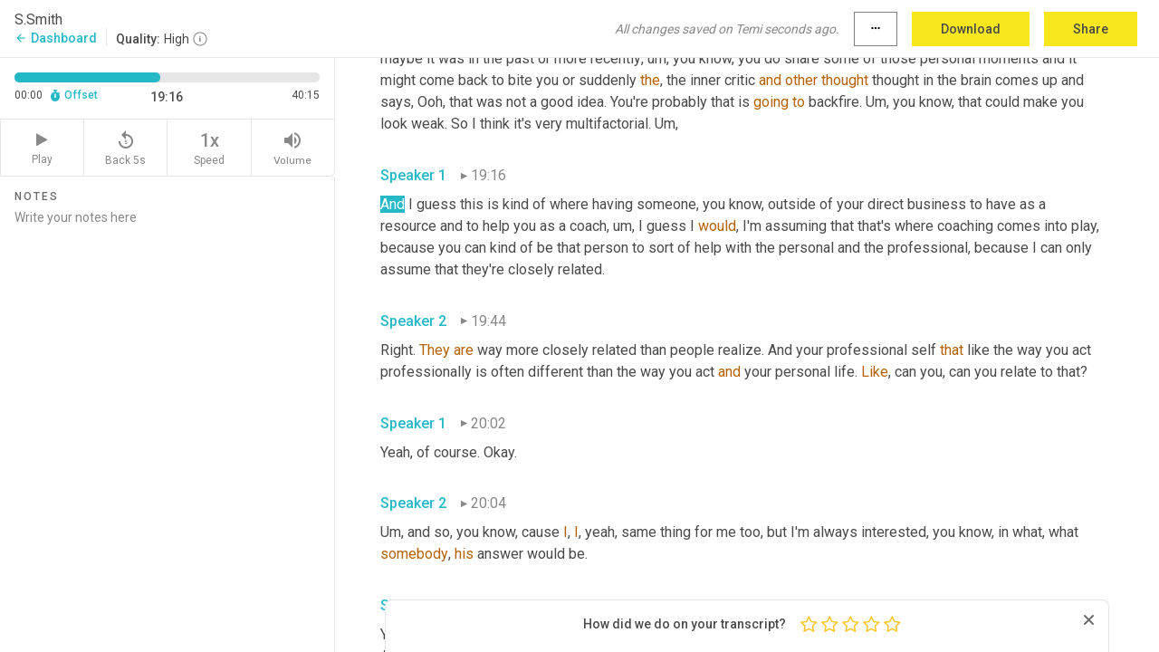

--- FILE ---
content_type: text/html; charset=utf-8
request_url: https://www.temi.com/editor/t/BYe7spzjPlrdwIK3syha48hTKvJ7XZjlzl2qplVGVUqwtjweGQpnModtnyQuQIl6VH40nupRGDs0Y5R6YVEGlibpAx0?loadFrom=DocumentDeeplink&ts=1156.31
body_size: 89747
content:



<!DOCTYPE html>
<html lang="en">
<!-- Server: ip-10-2-105-239.us-west-2.compute.internal -->
<head>
    <title>Transcript Editor | temi.com</title>
    

<meta property="og:title" content="Transcript Editor | temi.com" />
<meta property="og:type" content="website" />
<meta property="og:site_name" content="temi" />
<meta property="og:description" content="Use Temi&#x2019;s free editor to polish your transcripts to 100% accuracy and edit or add speaker names. Export your transcript as a Word Doc, a PDF or a TXT file." />
<meta property="og:image" content="https://www.rev.com/content/img/temi/temi-logo-blue-text-large.jpg" />
<meta property="og:image:width" content="1121" />
<meta property="og:image:height" content="319" />
<meta property="og:url" content="https://www.temi.com/editor/t/BYe7spzjPlrdwIK3syha48hTKvJ7XZjlzl2qplVGVUqwtjweGQpnModtnyQuQIl6VH40nupRGDs0Y5R6YVEGlibpAx0" />
<meta property="fb:app_id" content="1468830553199299" />
<meta property="twitter:card" content="summary_large_image" />
<meta property="twitter:site" content="@usetemi" />


        <meta name="robots" content="noindex" />
    <meta name="viewport" content="width=device-width, initial-scale=1, maximum-scale=1, user-scalable=0">
    <meta name="format-detection" content="telephone=no">
    <meta name="apple-itunes-app" content="app-id=1269856195">
    <link href="https://fonts.googleapis.com/icon?family=Material+Icons" rel="stylesheet">
    <link href="https://cdnjs.cloudflare.com/ajax/libs/ionicons/2.0.1/css/ionicons.min.css" rel="stylesheet">

    <link rel="shortcut icon" type="image/png" href="/content/img/temi/favicon.ico"/>

        <meta name="description" content="Use Temi’s free editor to polish your transcripts to 100% accuracy and edit or add speaker names. Export your transcript as a Word Doc, a PDF or a TXT file." />

    <script>
    (function() {
        var d = document;
        var c = d.createElement('script');
        if (!('noModule' in c) && 'onbeforeload' in c) {
            var s = false;
            d.addEventListener('beforeload', function(e) {
            if (e.target === c) {
                s = true;
            } else if (!e.target.hasAttribute('nomodule') || !s) {
                return;
            }
            e.preventDefault();
            }, true);

            c.type = 'module';
            c.src = '.';
            d.head.appendChild(c);
            c.remove();
        }
    }());
</script>
    <script src="/build/polyfills.bundle.js?v=54Y5CiuWdqwffzaCVNwdd5feeFYAQvAmwO7zLd7NRrw" nomodule></script>

        

        


    <script>
        !function(t,e){var o,n,p,r;e.__SV||(window.posthog=e,e._i=[],e.init=function(i,s,a){function g(t,e){var o=e.split(".");2==o.length&&(t=t[o[0]],e=o[1]),t[e]=function(){t.push([e].concat(Array.prototype.slice.call(arguments,0)))}}(p=t.createElement("script")).type="text/javascript",p.crossOrigin="anonymous",p.async=!0,p.src=s.api_host.replace(".i.posthog.com","-assets.i.posthog.com")+"/static/array.js",(r=t.getElementsByTagName("script")[0]).parentNode.insertBefore(p,r);var u=e;for(void 0!==a?u=e[a]=[]:a="posthog",u.people=u.people||[],u.toString=function(t){var e="posthog";return"posthog"!==a&&(e+="."+a),t||(e+=" (stub)"),e},u.people.toString=function(){return u.toString(1)+".people (stub)"},o="init Ce js Ls Te Fs Ds capture Ye calculateEventProperties Us register register_once register_for_session unregister unregister_for_session Ws getFeatureFlag getFeatureFlagPayload isFeatureEnabled reloadFeatureFlags updateEarlyAccessFeatureEnrollment getEarlyAccessFeatures on onFeatureFlags onSurveysLoaded onSessionId getSurveys getActiveMatchingSurveys renderSurvey canRenderSurvey canRenderSurveyAsync identify setPersonProperties group resetGroups setPersonPropertiesForFlags resetPersonPropertiesForFlags setGroupPropertiesForFlags resetGroupPropertiesForFlags reset get_distinct_id getGroups get_session_id get_session_replay_url alias set_config startSessionRecording stopSessionRecording sessionRecordingStarted captureException loadToolbar get_property getSessionProperty Bs zs createPersonProfile Hs Ms Gs opt_in_capturing opt_out_capturing has_opted_in_capturing has_opted_out_capturing get_explicit_consent_status is_capturing clear_opt_in_out_capturing Ns debug L qs getPageViewId captureTraceFeedback captureTraceMetric".split(" "),n=0;n<o.length;n++)g(u,o[n]);e._i.push([i,s,a])},e.__SV=1)}(document,window.posthog||[]);
        posthog.init('phc_H3TKX53cD9KCYtqK9ibmvakcFWMi2A1RZzkaSy9buzR', {
            api_host: 'https://us.i.posthog.com',
            defaults: '2025-05-24',
            person_profiles: 'identified_only'
        })
    </script>


    <script src="/build/bundles/legacy/jquery.js?v=Er3_kvZhQi5m1MV07SL3ajVDOM5mKrEc_53fdNEQakA"></script>
    <script src="/build/bundles/legacy/react.js?v=fjU7eEWWWuhiPMcTKDYO6q03emFXTwNlLPTno9QlcHw"></script>
    <link href="/content/fa/css/font-awesome.css" type="text/css" rel="stylesheet">
    





    <script src="/build/landing-page.bundle.js?v=4xpT12KaJgRavuqbz804H6MRtqmC9o5229p3XEOUJ1k"></script>
    

<script>
    !function () {
        window.segmentTrackingEnabled = true;
        var analytics = window.analytics = window.analytics || []; if (!analytics.initialize) if (analytics.invoked) window.console && console.error && console.error("Segment snippet included twice."); else {
            analytics.invoked = !0; analytics.methods = ["trackSubmit", "trackClick", "trackLink", "trackForm", "pageview", "identify", "reset", "group", "track", "ready", "alias", "debug", "page", "once", "off", "on", "addSourceMiddleware", "addIntegrationMiddleware", "setAnonymousId", "addDestinationMiddleware"]; analytics.factory = function (e) { return function () { var t = Array.prototype.slice.call(arguments); t.unshift(e); analytics.push(t); return analytics } }; for (var e = 0; e < analytics.methods.length; e++) { var key = analytics.methods[e]; analytics[key] = analytics.factory(key) } analytics.load = function (key, e) { var t = document.createElement("script"); t.type = "text/javascript"; t.async = !0; t.src = 'https://evs.bubo-bubo.rev.com/vuJKUsyQcbGfLatMF8YUDz/tyKCHHbrpCEF1awtHhhquy.min.js'; var n = document.getElementsByTagName("script")[0]; n.parentNode.insertBefore(t, n); analytics._loadOptions = e }; analytics._writeKey = 'WEmx47r1UEglal6RqTQxEBV8k5L4SKYb';
                analytics._cdn = 'https://evs.bubo-bubo.rev.com';
            analytics.SNIPPET_VERSION = "4.15.3";
            if (true) {
                analytics.load('WEmx47r1UEglal6RqTQxEBV8k5L4SKYb', {
                  integrations: {
                    "Segment.io": {
                      deliveryStrategy: {
                        strategy: "batching",
                        config: {
                          size: 20,
                          timeout: 5000
                        }
                      }
                    }
                  }
                });
                analytics.ready(function () {
                    const gaIsDefined = typeof (ga) === "function";
                    const isCustomer = "customers" === "customers";
                    if (!(gaIsDefined && isCustomer)) {
                        window.analytics.page({"isMobile":"false"});
                    } else {
                        ga(function (defaultTracker) {
                            // Default tracker may be undefined if window.ga has been loaded via GTM tag instead of
                            // GA snippet and ga('create') has not been called directly (as it is in the shared
                            // "_google-analytics" partial)
                            // This will try to use the client ID from GTM's tag-specific tracker (usually the
                            // first/only tracker returned by ga.getAll) if the default doesn't exist
                            const tracker = defaultTracker || ga.getAll()[0]
                            // Don't send GA client ID in Segment event if there's no tracker
                            if (!tracker) {
                                return window.analytics.page({"isMobile":"false"});
                            }
                            const clientId = tracker.get("clientId");
                            const externalIdObject =
                            {
                                externalIds: [
                                    {
                                        id: clientId,
                                        type: "ga_client_id",
                                        collection: "users",
                                        encoding: "none"
                                    }
                                ]
                            };
                            window.analytics.page({"isMobile":"false"}, externalIdObject);
                        });
                    }
                });
            }
        }

        // Send "isMobile" property along with all segment calls
        analytics.addSourceMiddleware(({ payload, next }) => {
            payload.obj.properties = payload.obj.properties || {};
            payload.obj.properties.isMobile = "false";
            next(payload);
        });
    }();
</script>

<script type="text/javascript">
    window.segmentReset = () => {
        if (window.analytics) {
            window.analytics.reset();
        }
    }
</script>


        

        



<script>
            window.ga = window.ga || function() { (ga.q = ga.q || []).push(arguments) };
            ga.l = +new Date;
            ga('create', 'UA-18309154-16', 'auto');</script><script async src='https://www.google-analytics.com/analytics.js'></script>
<script>
    ga('set', 'dimension1', 'Anonymous');
    ga('send', 'pageview');
</script>

        


        <script src="/build/mp.bundle.js?v=6Yzpm7Gp6WjAAhVj7xVttyl7yq-y5hYiDx5IvdwyOOA"></script>
        


<script type="text/javascript">rev_Mixpanel = new ft_Mixpanel('f0edb2cb4e2ba3424bb5e1c3840aadda', '', 'temi', false);</script>
    <script>
        window.addEventListener('load', function() {
            rev_Mixpanel.trackLinks("mixpanel-link");
        });
    </script>


    
    <link href="/build/styles/pages/editors/temi.css?v=KnITRJHrLHe8kt87nvLdHp5V2LoiPB2PImmPGV12NrQ" type="text/css" rel="stylesheet">

    
    <script src="/build/bundles/legacy/temi-editor.js?v=MH10KgW3h984TMKUIMwWHUygS3ZuyEDPe-Q35PieTiw"></script>
    <script src="/build/temi.bundle.js?v=Mu3ohru1ssDPELXV_vJV_DeeI6oCmvAJQ7Mai1q0ZZY"></script>
    <script src="/build/standardized-audio-context.bundle.js?v=AnDHmGLuI19Y-cKvatZ0HsbvUEMRFtd4IkgP97PF5WM"></script>
    <script>
            !function(a,b,c,d,e,f,g,h){a.RaygunObject=e,a[e]=a[e]||function(){
            (a[e].o=a[e].o||[]).push(arguments)},f=b.createElement(c),g=b.getElementsByTagName(c)[0],
            f.async=1,f.src=d,g.parentNode.insertBefore(f,g),h=a.onerror,a.onerror=function(b,c,d,f,g){
            h&&h(b,c,d,f,g),g||(g=new Error(b)),a[e].q=a[e].q||[],a[e].q.push({
            e:g})}}(window,document,"script","//cdn.raygun.io/raygun4js/raygun.min.js","rg4js");
        

            rg4js('options', {
                debugMode: true,
                ignoreAjaxAbort: true,
                ignoreAjaxError: true,
                ignore3rdPartyErrors: true
            });
            rg4js('apiKey', 'eIWQURn3Q+LVjvLWfppMgA==');
            rg4js('enableCrashReporting', true);
        
window.rg4js = rg4js;</script>

    <meta name="viewport" content="width=device-width, initial-scale=1, maximum-scale=1, user-scalable=0" />


</head>
<body>
        

    <div id="body-wrapper">
        <div id="promo" class="promo">
            <header id="header" class="fixed-position"></header>

        </div>

        




<div class="roboto dark-gray flex flex-column vh-100">
    



<div id="root"></div>


</div>

    </div>


    <script type="text/javascript">
        $(function () {
            window.stEditor.InitEditor({
                rootElement: 'root',
                minPasswordLength: 8,
                model: {"isApproved":true,"email":"klitzy@me.com","draft":{"id":4048388,"versionNumber":0,"nodes":[{"object":"block","type":"Monologue","nodes":[{"nodes":[{"object":"text","leaves":[{"object":"leaf","text":"","marks":[]}]}],"object":"block","type":"Speaker","data":{"speakerId":0}},{"nodes":[{"object":"text","leaves":[{"object":"leaf","text":"00:01","marks":[]}]}],"object":"block","type":"Timestamp","data":{"seconds":1.14}},{"nodes":[{"object":"text","leaves":[{"object":"leaf","text":"Hey, Sarah, welcome to the podcast. I'm happy to have you on, ","marks":[]}]}],"object":"block","type":"Content","data":{"Timestamps":[{"Start":1140,"End":1440,"Bitc":null},{"Start":1441,"End":1890,"Bitc":null},{"Start":1891,"End":2220,"Bitc":null},{"Start":2221,"End":2310,"Bitc":null},{"Start":2311,"End":2430,"Bitc":null},{"Start":2431,"End":2970,"Bitc":null},{"Start":2971,"End":3090,"Bitc":null},{"Start":3091,"End":3360,"Bitc":null},{"Start":3361,"End":3420,"Bitc":null},{"Start":3421,"End":3600,"Bitc":null},{"Start":3601,"End":3720,"Bitc":null},{"Start":3721,"End":4050,"Bitc":null}]}}],"data":{"monologueId":0,"customData":{}}},{"object":"block","type":"Monologue","nodes":[{"nodes":[{"object":"text","leaves":[{"object":"leaf","text":"","marks":[]}]}],"object":"block","type":"Speaker","data":{"speakerId":1}},{"nodes":[{"object":"text","leaves":[{"object":"leaf","text":"00:04","marks":[]}]}],"object":"block","type":"Timestamp","data":{"seconds":4.58}},{"nodes":[{"object":"text","leaves":[{"object":"leaf","text":"Thank you so much for having me, dr. ","marks":[]},{"object":"leaf","text":"Litzy","marks":[{"type":"LowConfidence"}]},{"object":"leaf","text":". It's glad to be here. ","marks":[]}]}],"object":"block","type":"Content","data":{"Timestamps":[{"Start":4580,"End":4940,"Bitc":null},{"Start":4941,"End":5150,"Bitc":null},{"Start":5151,"End":5480,"Bitc":null},{"Start":5481,"End":5870,"Bitc":null},{"Start":5900,"End":6050,"Bitc":null},{"Start":6051,"End":6410,"Bitc":null},{"Start":6411,"End":6770,"Bitc":null},{"Start":6830,"End":7190,"Bitc":null},{"Start":7191,"End":7550,"Bitc":null},{"Start":7551,"End":7700,"Bitc":null},{"Start":7760,"End":8060,"Bitc":null},{"Start":8061,"End":8120,"Bitc":null},{"Start":8121,"End":8240,"Bitc":null},{"Start":8241,"End":8540,"Bitc":null}]}}],"data":{"monologueId":1,"customData":{}}},{"object":"block","type":"Monologue","nodes":[{"nodes":[{"object":"text","leaves":[{"object":"leaf","text":"","marks":[]}]}],"object":"block","type":"Speaker","data":{"speakerId":0}},{"nodes":[{"object":"text","leaves":[{"object":"leaf","text":"00:08","marks":[]}]}],"object":"block","type":"Timestamp","data":{"seconds":8.66}},{"nodes":[{"object":"text","leaves":[{"object":"leaf","text":"Yeah. And so obviously I'm a physical therapist as are you, you have specialized in pelvic health and women's health, and then you have also kind of made that transition for at least part of your career into coaching, mainly other women","marks":[]},{"object":"leaf","text":",","marks":[{"type":"Disfluency"}]},{"object":"leaf","text":" ","marks":[]},{"object":"leaf","text":"um","marks":[{"type":"Disfluency"},{"type":"LowConfidence"}]},{"object":"leaf","text":",","marks":[{"type":"Disfluency"}]},{"object":"leaf","text":" from around the world. So before we get into the meat of the interview, I would love for you to share with the audience a little bit about your sort of career trajectory. ","marks":[]}]}],"object":"block","type":"Content","data":{"Timestamps":[{"Start":8660,"End":9050,"Bitc":null},{"Start":9080,"End":9410,"Bitc":null},{"Start":9590,"End":10190,"Bitc":null},{"Start":10220,"End":10910,"Bitc":null},{"Start":10911,"End":11030,"Bitc":null},{"Start":11031,"End":11090,"Bitc":null},{"Start":11091,"End":11540,"Bitc":null},{"Start":11541,"End":12200,"Bitc":null},{"Start":12230,"End":12560,"Bitc":null},{"Start":12561,"End":12770,"Bitc":null},{"Start":12771,"End":13400,"Bitc":null},{"Start":13480,"End":13700,"Bitc":null},{"Start":13730,"End":13790,"Bitc":null},{"Start":13791,"End":14780,"Bitc":null},{"Start":14781,"End":14930,"Bitc":null},{"Start":14931,"End":15410,"Bitc":null},{"Start":15411,"End":15800,"Bitc":null},{"Start":15801,"End":15950,"Bitc":null},{"Start":15951,"End":16340,"Bitc":null},{"Start":16341,"End":16790,"Bitc":null},{"Start":17210,"End":17780,"Bitc":null},{"Start":17810,"End":18290,"Bitc":null},{"Start":18291,"End":18920,"Bitc":null},{"Start":18921,"End":19280,"Bitc":null},{"Start":19460,"End":20030,"Bitc":null},{"Start":20031,"End":20270,"Bitc":null},{"Start":20271,"End":20420,"Bitc":null},{"Start":20660,"End":21260,"Bitc":null},{"Start":21261,"End":21620,"Bitc":null},{"Start":21621,"End":22850,"Bitc":null},{"Start":22880,"End":23180,"Bitc":null},{"Start":23181,"End":23300,"Bitc":null},{"Start":23301,"End":23600,"Bitc":null},{"Start":23601,"End":23870,"Bitc":null},{"Start":23871,"End":23990,"Bitc":null},{"Start":23991,"End":24140,"Bitc":null},{"Start":24141,"End":24710,"Bitc":null},{"Start":25040,"End":25730,"Bitc":null},{"Start":25731,"End":26420,"Bitc":null},{"Start":26421,"End":26810,"Bitc":null},{"Start":26811,"End":27080,"Bitc":null},{"Start":27081,"End":27620,"Bitc":null},{"Start":28100,"End":28370,"Bitc":null},{"Start":28400,"End":28580,"Bitc":null},{"Start":28581,"End":28970,"Bitc":null},{"Start":28971,"End":29090,"Bitc":null},{"Start":29091,"End":29720,"Bitc":null},{"Start":29990,"End":30290,"Bitc":null},{"Start":30291,"End":30740,"Bitc":null},{"Start":30741,"End":30890,"Bitc":null},{"Start":30891,"End":31100,"Bitc":null},{"Start":31101,"End":31340,"Bitc":null},{"Start":31341,"End":31460,"Bitc":null},{"Start":31461,"End":31760,"Bitc":null},{"Start":31761,"End":31850,"Bitc":null},{"Start":31851,"End":31970,"Bitc":null},{"Start":31971,"End":32300,"Bitc":null},{"Start":32301,"End":32390,"Bitc":null},{"Start":32391,"End":32570,"Bitc":null},{"Start":32571,"End":32900,"Bitc":null},{"Start":32901,"End":33020,"Bitc":null},{"Start":33021,"End":33230,"Bitc":null},{"Start":33231,"End":33350,"Bitc":null},{"Start":33351,"End":33710,"Bitc":null},{"Start":33711,"End":33920,"Bitc":null},{"Start":33921,"End":34100,"Bitc":null},{"Start":34130,"End":35030,"Bitc":null},{"Start":35270,"End":35360,"Bitc":null},{"Start":35361,"End":35780,"Bitc":null},{"Start":35781,"End":36110,"Bitc":null},{"Start":36111,"End":36560,"Bitc":null},{"Start":36561,"End":37040,"Bitc":null},{"Start":37041,"End":37250,"Bitc":null},{"Start":37251,"End":37310,"Bitc":null},{"Start":37311,"End":38180,"Bitc":null},{"Start":38510,"End":39350,"Bitc":null}]}}],"data":{"monologueId":2,"customData":{}}},{"object":"block","type":"Monologue","nodes":[{"nodes":[{"object":"text","leaves":[{"object":"leaf","text":"","marks":[]}]}],"object":"block","type":"Speaker","data":{"speakerId":1}},{"nodes":[{"object":"text","leaves":[{"object":"leaf","text":"00:40","marks":[]}]}],"object":"block","type":"Timestamp","data":{"seconds":40.61}},{"nodes":[{"object":"text","leaves":[{"object":"leaf","text":"Absolutely. ","marks":[]},{"object":"leaf","text":"Yes","marks":[{"type":"LowConfidence"}]},{"object":"leaf","text":". So it's a, it's a little professional and it's a little personal, so it's the story tends to ","marks":[]},{"object":"leaf","text":"track","marks":[{"type":"LowConfidence"}]},{"object":"leaf","text":" with a little bit of both. ","marks":[]},{"object":"leaf","text":"Um,","marks":[{"type":"Disfluency"}]},{"object":"leaf","text":" I also went and got my yoga certification and that was actually the first thing that I did after physical therapy, you know, from, from physical therapy. A lot of that came because","marks":[]},{"object":"leaf","text":",","marks":[{"type":"Disfluency"}]},{"object":"leaf","text":" ","marks":[]},{"object":"leaf","text":"um,","marks":[{"type":"Disfluency"}]},{"object":"leaf","text":" you know, in our profession we have a high turnaround and burnout","marks":[]},{"object":"leaf","text":",","marks":[{"type":"Disfluency"}]},{"object":"leaf","text":" ","marks":[]},{"object":"leaf","text":"uh","marks":[{"type":"Disfluency"},{"type":"LowConfidence"}]},{"object":"leaf","text":",","marks":[{"type":"Disfluency"}]},{"object":"leaf","text":" ratio there at times. And I was a chronic fixer and helper and I was good at what I was doing to the point where I, you know, anybody came in and I was ready to, you know, help them with their issue. And so I went to my first yoga class, really just to chill myself out, get a little bit grounded and get, get real. And then from there","marks":[]},{"object":"leaf","text":",","marks":[{"type":"Disfluency"}]},{"object":"leaf","text":" ","marks":[]},{"object":"leaf","text":"um,","marks":[{"type":"Disfluency"}]},{"object":"leaf","text":" it really almost overnight, ","marks":[]},{"object":"leaf","text":"it","marks":[{"type":"LowConfidence"}]},{"object":"leaf","text":", it drastically shifted the way I was showing up and treating my patients at the time. ","marks":[]}]}],"object":"block","type":"Content","data":{"Timestamps":[{"Start":40610,"End":41570,"Bitc":null},{"Start":41660,"End":42030,"Bitc":null},{"Start":42031,"End":42260,"Bitc":null},{"Start":42270,"End":42620,"Bitc":null},{"Start":42621,"End":42680,"Bitc":null},{"Start":42681,"End":42890,"Bitc":null},{"Start":42891,"End":42950,"Bitc":null},{"Start":42951,"End":43370,"Bitc":null},{"Start":43910,"End":44690,"Bitc":null},{"Start":44691,"End":44870,"Bitc":null},{"Start":44871,"End":45020,"Bitc":null},{"Start":45021,"End":45080,"Bitc":null},{"Start":45081,"End":45350,"Bitc":null},{"Start":45351,"End":45830,"Bitc":null},{"Start":45831,"End":46070,"Bitc":null},{"Start":46200,"End":46610,"Bitc":null},{"Start":46820,"End":47210,"Bitc":null},{"Start":47240,"End":47690,"Bitc":null},{"Start":47691,"End":48020,"Bitc":null},{"Start":48021,"End":48250,"Bitc":null},{"Start":48260,"End":48590,"Bitc":null},{"Start":48591,"End":48680,"Bitc":null},{"Start":48681,"End":48770,"Bitc":null},{"Start":48771,"End":48920,"Bitc":null},{"Start":48921,"End":49070,"Bitc":null},{"Start":49071,"End":49130,"Bitc":null},{"Start":49131,"End":49490,"Bitc":null},{"Start":50000,"End":50540,"Bitc":null},{"Start":51170,"End":51290,"Bitc":null},{"Start":51291,"End":51740,"Bitc":null},{"Start":51741,"End":52100,"Bitc":null},{"Start":52101,"End":52250,"Bitc":null},{"Start":52251,"End":52430,"Bitc":null},{"Start":52431,"End":52760,"Bitc":null},{"Start":52820,"End":53150,"Bitc":null},{"Start":53151,"End":53930,"Bitc":null},{"Start":53931,"End":54110,"Bitc":null},{"Start":54111,"End":54230,"Bitc":null},{"Start":54231,"End":54350,"Bitc":null},{"Start":54351,"End":54620,"Bitc":null},{"Start":54621,"End":54770,"Bitc":null},{"Start":54771,"End":55250,"Bitc":null},{"Start":55251,"End":55430,"Bitc":null},{"Start":55431,"End":55580,"Bitc":null},{"Start":55581,"End":55640,"Bitc":null},{"Start":55641,"End":56240,"Bitc":null},{"Start":56390,"End":56780,"Bitc":null},{"Start":56781,"End":57200,"Bitc":null},{"Start":57201,"End":57500,"Bitc":null},{"Start":57501,"End":57590,"Bitc":null},{"Start":57591,"End":57740,"Bitc":null},{"Start":57741,"End":58010,"Bitc":null},{"Start":58040,"End":58280,"Bitc":null},{"Start":58281,"End":58640,"Bitc":null},{"Start":58641,"End":59150,"Bitc":null},{"Start":59930,"End":59990,"Bitc":null},{"Start":59991,"End":60230,"Bitc":null},{"Start":60231,"End":60320,"Bitc":null},{"Start":60321,"End":60560,"Bitc":null},{"Start":60561,"End":60980,"Bitc":null},{"Start":60981,"End":61640,"Bitc":null},{"Start":62330,"End":62660,"Bitc":null},{"Start":62690,"End":62810,"Bitc":null},{"Start":62811,"End":63050,"Bitc":null},{"Start":63051,"End":63170,"Bitc":null},{"Start":63171,"End":63290,"Bitc":null},{"Start":63650,"End":64280,"Bitc":null},{"Start":64310,"End":64490,"Bitc":null},{"Start":64491,"End":64790,"Bitc":null},{"Start":64820,"End":65030,"Bitc":null},{"Start":65031,"End":65510,"Bitc":null},{"Start":66080,"End":66710,"Bitc":null},{"Start":66711,"End":66800,"Bitc":null},{"Start":66801,"End":67310,"Bitc":null},{"Start":67550,"End":67910,"Bitc":null},{"Start":68300,"End":68990,"Bitc":null},{"Start":68991,"End":69350,"Bitc":null},{"Start":69351,"End":69440,"Bitc":null},{"Start":69441,"End":69950,"Bitc":null},{"Start":70460,"End":70880,"Bitc":null},{"Start":70910,"End":71150,"Bitc":null},{"Start":71151,"End":71330,"Bitc":null},{"Start":71331,"End":71390,"Bitc":null},{"Start":71391,"End":71780,"Bitc":null},{"Start":71781,"End":72290,"Bitc":null},{"Start":72500,"End":72890,"Bitc":null},{"Start":72891,"End":73340,"Bitc":null},{"Start":74010,"End":74270,"Bitc":null},{"Start":74271,"End":74420,"Bitc":null},{"Start":74421,"End":74780,"Bitc":null},{"Start":75410,"End":75710,"Bitc":null},{"Start":75711,"End":75800,"Bitc":null},{"Start":75801,"End":75920,"Bitc":null},{"Start":75921,"End":76010,"Bitc":null},{"Start":76011,"End":76160,"Bitc":null},{"Start":76161,"End":76460,"Bitc":null},{"Start":76461,"End":76580,"Bitc":null},{"Start":76581,"End":76670,"Bitc":null},{"Start":76671,"End":76970,"Bitc":null},{"Start":76971,"End":77060,"Bitc":null},{"Start":77061,"End":77240,"Bitc":null},{"Start":77241,"End":77420,"Bitc":null},{"Start":77421,"End":77600,"Bitc":null},{"Start":77660,"End":78050,"Bitc":null},{"Start":78051,"End":78320,"Bitc":null},{"Start":78321,"End":78530,"Bitc":null},{"Start":78531,"End":78620,"Bitc":null},{"Start":78621,"End":78680,"Bitc":null},{"Start":78681,"End":78830,"Bitc":null},{"Start":78831,"End":79070,"Bitc":null},{"Start":79071,"End":79310,"Bitc":null},{"Start":80150,"End":80240,"Bitc":null},{"Start":80241,"End":80390,"Bitc":null},{"Start":80750,"End":80990,"Bitc":null},{"Start":80991,"End":81110,"Bitc":null},{"Start":81111,"End":81230,"Bitc":null},{"Start":81231,"End":81350,"Bitc":null},{"Start":81351,"End":81650,"Bitc":null},{"Start":82100,"End":82310,"Bitc":null},{"Start":82311,"End":82850,"Bitc":null},{"Start":83330,"End":83420,"Bitc":null},{"Start":83421,"End":83630,"Bitc":null},{"Start":83631,"End":83690,"Bitc":null},{"Start":83691,"End":83810,"Bitc":null},{"Start":83811,"End":84050,"Bitc":null},{"Start":84051,"End":84290,"Bitc":null},{"Start":84291,"End":84560,"Bitc":null},{"Start":84561,"End":84830,"Bitc":null},{"Start":84831,"End":85130,"Bitc":null},{"Start":85131,"End":85220,"Bitc":null},{"Start":85221,"End":85490,"Bitc":null},{"Start":85491,"End":85850,"Bitc":null},{"Start":85851,"End":86150,"Bitc":null},{"Start":88010,"End":88280,"Bitc":null},{"Start":88310,"End":88340,"Bitc":null},{"Start":88341,"End":88550,"Bitc":null},{"Start":88551,"End":88820,"Bitc":null},{"Start":89060,"End":89690,"Bitc":null},{"Start":89691,"End":89780,"Bitc":null},{"Start":89781,"End":89990,"Bitc":null},{"Start":89991,"End":90170,"Bitc":null},{"Start":90171,"End":90500,"Bitc":null},{"Start":90501,"End":90680,"Bitc":null},{"Start":90681,"End":90800,"Bitc":null},{"Start":90801,"End":91040,"Bitc":null},{"Start":91041,"End":91640,"Bitc":null},{"Start":92030,"End":92300,"Bitc":null},{"Start":92400,"End":92640,"Bitc":null},{"Start":93290,"End":93680,"Bitc":null},{"Start":93681,"End":94070,"Bitc":null},{"Start":94071,"End":94730,"Bitc":null},{"Start":94760,"End":94910,"Bitc":null},{"Start":94911,"End":95050,"Bitc":null},{"Start":95150,"End":96080,"Bitc":null},{"Start":96081,"End":96560,"Bitc":null},{"Start":96561,"End":96650,"Bitc":null},{"Start":96651,"End":97160,"Bitc":null},{"Start":97250,"End":97760,"Bitc":null},{"Start":98360,"End":98630,"Bitc":null},{"Start":98631,"End":99050,"Bitc":null},{"Start":99051,"End":99290,"Bitc":null},{"Start":99320,"End":99560,"Bitc":null},{"Start":99561,"End":100250,"Bitc":null},{"Start":100430,"End":100640,"Bitc":null},{"Start":101110,"End":101660,"Bitc":null},{"Start":101750,"End":101900,"Bitc":null},{"Start":101901,"End":101960,"Bitc":null},{"Start":101961,"End":102200,"Bitc":null}]}}],"data":{"monologueId":3,"customData":{}}},{"object":"block","type":"Monologue","nodes":[{"nodes":[{"object":"text","leaves":[{"object":"leaf","text":"","marks":[]}]}],"object":"block","type":"Speaker","data":{"speakerId":1}},{"nodes":[{"object":"text","leaves":[{"object":"leaf","text":"01:42","marks":[]}]}],"object":"block","type":"Timestamp","data":{"seconds":102.68}},{"nodes":[{"object":"text","leaves":[{"object":"leaf","text":"Um,","marks":[{"type":"Disfluency"}]},{"object":"leaf","text":" I realized that kind of less was more, I realized that","marks":[]},{"object":"leaf","text":",","marks":[{"type":"Disfluency"}]},{"object":"leaf","text":" ","marks":[]},{"object":"leaf","text":"um,","marks":[{"type":"Disfluency"}]},{"object":"leaf","text":" it was more important for me to listen instead of coming in with a plan and, you know, my own action sheet","marks":[]},{"object":"leaf","text":",","marks":[{"type":"Disfluency"}]},{"object":"leaf","text":" ","marks":[]},{"object":"leaf","text":"um,","marks":[{"type":"Disfluency"}]},{"object":"leaf","text":" and really meeting people ","marks":[]},{"object":"leaf","text":"where","marks":[{"type":"LowConfidence"}]},{"object":"leaf","text":", where we were, I think I was always empathetic, but it, it really enhanced that. And on top of that, I stopped getting sick. ","marks":[]},{"object":"leaf","text":"Uh,","marks":[{"type":"Disfluency"}]},{"object":"leaf","text":" ","marks":[]},{"object":"leaf","text":"I","marks":[{"type":"LowConfidence"}]},{"object":"leaf","text":" was averaging, you know, ","marks":[]},{"object":"leaf","text":"a","marks":[{"type":"LowConfidence"}]},{"object":"leaf","text":" sinus infection once a month and just burned out already and young because I didn't ","marks":[]},{"object":"leaf","text":"want","marks":[{"type":"LowConfidence"}]},{"object":"leaf","text":" ","marks":[]},{"object":"leaf","text":"to","marks":[{"type":"LowConfidence"}]},{"object":"leaf","text":", you know, you didn't ","marks":[]},{"object":"leaf","text":"want","marks":[{"type":"LowConfidence"}]},{"object":"leaf","text":" ","marks":[]},{"object":"leaf","text":"to","marks":[{"type":"LowConfidence"}]},{"object":"leaf","text":" fail having that syndrome. ","marks":[]},{"object":"leaf","text":"Um,","marks":[{"type":"Disfluency"}]},{"object":"leaf","text":" so really yoga ","marks":[]},{"object":"leaf","text":"kind","marks":[{"type":"LowConfidence"}]},{"object":"leaf","text":" ","marks":[]},{"object":"leaf","text":"of","marks":[{"type":"LowConfidence"}]},{"object":"leaf","text":" came first and then that solidified me for ","marks":[]},{"object":"leaf","text":"a","marks":[{"type":"LowConfidence"}]},{"object":"leaf","text":" ","marks":[]},{"object":"leaf","text":"while","marks":[{"type":"LowConfidence"}]},{"object":"leaf","text":". ","marks":[]},{"object":"leaf","text":"Uh","marks":[{"type":"Disfluency"},{"type":"LowConfidence"}]},{"object":"leaf","text":",","marks":[{"type":"Disfluency"}]},{"object":"leaf","text":" I kept into the physical therapy world. ","marks":[]},{"object":"leaf","text":"Um,","marks":[{"type":"Disfluency"}]},{"object":"leaf","text":" I've always lived in rural areas","marks":[]},{"object":"leaf","text":",","marks":[{"type":"Disfluency"}]},{"object":"leaf","text":" ","marks":[]},{"object":"leaf","text":"uh,","marks":[{"type":"Disfluency"}]},{"object":"leaf","text":" in Virginia and I was on the Eastern shore of Virginia and I'm an only child. So I do like to be the only  one doing something I like to be a little special. ","marks":[]}]}],"object":"block","type":"Content","data":{"Timestamps":[{"Start":102680,"End":102950,"Bitc":null},{"Start":102980,"End":103130,"Bitc":null},{"Start":103131,"End":103640,"Bitc":null},{"Start":103641,"End":103760,"Bitc":null},{"Start":103761,"End":103910,"Bitc":null},{"Start":103911,"End":104000,"Bitc":null},{"Start":104001,"End":104300,"Bitc":null},{"Start":104301,"End":104480,"Bitc":null},{"Start":104481,"End":104930,"Bitc":null},{"Start":105620,"End":105770,"Bitc":null},{"Start":105771,"End":106370,"Bitc":null},{"Start":106371,"End":106610,"Bitc":null},{"Start":106640,"End":106910,"Bitc":null},{"Start":106940,"End":107120,"Bitc":null},{"Start":107121,"End":107270,"Bitc":null},{"Start":107271,"End":107450,"Bitc":null},{"Start":107451,"End":107840,"Bitc":null},{"Start":107841,"End":107960,"Bitc":null},{"Start":107961,"End":108110,"Bitc":null},{"Start":108111,"End":108260,"Bitc":null},{"Start":108261,"End":109160,"Bitc":null},{"Start":109220,"End":109760,"Bitc":null},{"Start":109761,"End":109880,"Bitc":null},{"Start":109910,"End":110270,"Bitc":null},{"Start":110271,"End":110480,"Bitc":null},{"Start":110481,"End":110660,"Bitc":null},{"Start":110661,"End":110720,"Bitc":null},{"Start":110721,"End":111380,"Bitc":null},{"Start":111381,"End":111560,"Bitc":null},{"Start":111561,"End":111650,"Bitc":null},{"Start":111651,"End":111770,"Bitc":null},{"Start":111771,"End":112010,"Bitc":null},{"Start":112011,"End":112430,"Bitc":null},{"Start":112940,"End":113450,"Bitc":null},{"Start":113451,"End":113960,"Bitc":null},{"Start":114170,"End":114680,"Bitc":null},{"Start":115520,"End":115670,"Bitc":null},{"Start":115671,"End":115880,"Bitc":null},{"Start":115881,"End":116150,"Bitc":null},{"Start":116151,"End":116450,"Bitc":null},{"Start":116451,"End":116710,"Bitc":null},{"Start":116711,"End":116890,"Bitc":null},{"Start":116891,"End":117080,"Bitc":null},{"Start":117081,"End":117470,"Bitc":null},{"Start":117471,"End":117590,"Bitc":null},{"Start":117591,"End":117770,"Bitc":null},{"Start":117771,"End":117830,"Bitc":null},{"Start":117831,"End":117950,"Bitc":null},{"Start":117951,"End":118460,"Bitc":null},{"Start":118461,"End":119060,"Bitc":null},{"Start":119090,"End":119240,"Bitc":null},{"Start":119241,"End":119420,"Bitc":null},{"Start":119900,"End":119990,"Bitc":null},{"Start":119991,"End":120200,"Bitc":null},{"Start":120201,"End":120770,"Bitc":null},{"Start":120771,"End":121160,"Bitc":null},{"Start":121161,"End":121400,"Bitc":null},{"Start":121401,"End":121580,"Bitc":null},{"Start":121581,"End":121880,"Bitc":null},{"Start":121881,"End":122000,"Bitc":null},{"Start":122001,"End":122330,"Bitc":null},{"Start":122600,"End":122870,"Bitc":null},{"Start":122871,"End":123350,"Bitc":null},{"Start":123351,"End":123770,"Bitc":null},{"Start":124190,"End":124610,"Bitc":null},{"Start":125060,"End":125330,"Bitc":null},{"Start":125360,"End":125390,"Bitc":null},{"Start":125391,"End":125540,"Bitc":null},{"Start":125541,"End":126050,"Bitc":null},{"Start":126080,"End":126200,"Bitc":null},{"Start":126201,"End":126320,"Bitc":null},{"Start":126321,"End":126350,"Bitc":null},{"Start":126351,"End":126740,"Bitc":null},{"Start":126741,"End":127160,"Bitc":null},{"Start":127161,"End":127370,"Bitc":null},{"Start":127371,"End":127430,"Bitc":null},{"Start":127431,"End":127850,"Bitc":null},{"Start":127851,"End":128030,"Bitc":null},{"Start":128031,"End":128450,"Bitc":null},{"Start":128960,"End":129230,"Bitc":null},{"Start":129231,"End":129500,"Bitc":null},{"Start":129560,"End":130040,"Bitc":null},{"Start":130070,"End":130550,"Bitc":null},{"Start":130700,"End":131120,"Bitc":null},{"Start":131121,"End":131300,"Bitc":null},{"Start":131301,"End":131730,"Bitc":null},{"Start":131750,"End":132050,"Bitc":null},{"Start":132051,"End":132260,"Bitc":null},{"Start":132261,"End":132410,"Bitc":null},{"Start":132980,"End":133040,"Bitc":null},{"Start":133041,"End":133100,"Bitc":null},{"Start":133101,"End":133190,"Bitc":null},{"Start":133191,"End":133370,"Bitc":null},{"Start":133371,"End":133490,"Bitc":null},{"Start":133491,"End":133550,"Bitc":null},{"Start":133551,"End":133910,"Bitc":null},{"Start":134360,"End":134630,"Bitc":null},{"Start":134631,"End":134840,"Bitc":null},{"Start":134841,"End":135380,"Bitc":null},{"Start":136010,"End":136460,"Bitc":null},{"Start":136580,"End":137060,"Bitc":null},{"Start":137600,"End":138020,"Bitc":null},{"Start":138021,"End":138440,"Bitc":null},{"Start":138470,"End":138650,"Bitc":null},{"Start":138651,"End":138710,"Bitc":null},{"Start":138740,"End":138980,"Bitc":null},{"Start":138981,"End":139640,"Bitc":null},{"Start":139820,"End":140120,"Bitc":null},{"Start":140121,"End":140690,"Bitc":null},{"Start":141800,"End":142220,"Bitc":null},{"Start":142820,"End":143570,"Bitc":null},{"Start":143571,"End":143720,"Bitc":null},{"Start":143721,"End":143900,"Bitc":null},{"Start":143901,"End":143990,"Bitc":null},{"Start":143991,"End":144360,"Bitc":null},{"Start":144361,"End":144660,"Bitc":null},{"Start":144661,"End":144860,"Bitc":null},{"Start":144861,"End":145210,"Bitc":null},{"Start":145230,"End":145430,"Bitc":null},{"Start":145431,"End":145700,"Bitc":null},{"Start":146000,"End":146360,"Bitc":null},{"Start":146361,"End":146720,"Bitc":null},{"Start":146721,"End":147230,"Bitc":null},{"Start":147290,"End":147740,"Bitc":null},{"Start":148220,"End":148430,"Bitc":null},{"Start":148431,"End":148760,"Bitc":null},{"Start":148761,"End":149060,"Bitc":null},{"Start":149061,"End":149180,"Bitc":null},{"Start":149181,"End":149480,"Bitc":null},{"Start":149481,"End":150080,"Bitc":null},{"Start":150260,"End":150770,"Bitc":null},{"Start":150771,"End":150950,"Bitc":null},{"Start":150951,"End":151460,"Bitc":null},{"Start":151640,"End":152060,"Bitc":null},{"Start":152061,"End":152120,"Bitc":null},{"Start":152121,"End":152240,"Bitc":null},{"Start":152241,"End":152390,"Bitc":null},{"Start":152391,"End":152450,"Bitc":null},{"Start":152451,"End":152720,"Bitc":null},{"Start":152721,"End":152990,"Bitc":null},{"Start":152991,"End":153050,"Bitc":null},{"Start":153051,"End":153590,"Bitc":null},{"Start":153620,"End":154100,"Bitc":null},{"Start":154760,"End":154880,"Bitc":null},{"Start":154881,"End":155000,"Bitc":null},{"Start":155001,"End":155300,"Bitc":null},{"Start":155301,"End":155840,"Bitc":null},{"Start":155841,"End":155960,"Bitc":null},{"Start":155961,"End":156050,"Bitc":null},{"Start":156051,"End":156470,"Bitc":null},{"Start":156471,"End":156830,"Bitc":null},{"Start":156831,"End":157040,"Bitc":null},{"Start":157041,"End":157220,"Bitc":null},{"Start":157221,"End":157370,"Bitc":null},{"Start":157371,"End":157700,"Bitc":null},{"Start":157701,"End":158000,"Bitc":null},{"Start":158001,"End":158300,"Bitc":null},{"Start":158301,"End":158840,"Bitc":null},{"Start":158841,"End":159110,"Bitc":null},{"Start":159111,"End":159380,"Bitc":null},{"Start":159381,"End":159680,"Bitc":null},{"Start":159980,"End":160100,"Bitc":null},{"Start":160101,"End":160160,"Bitc":null},{"Start":160161,"End":160340,"Bitc":null},{"Start":160341,"End":160940,"Bitc":null}]}}],"data":{"monologueId":4,"customData":{}}},{"object":"block","type":"Monologue","nodes":[{"nodes":[{"object":"text","leaves":[{"object":"leaf","text":"","marks":[]}]}],"object":"block","type":"Speaker","data":{"speakerId":1}},{"nodes":[{"object":"text","leaves":[{"object":"leaf","text":"02:40","marks":[]}]}],"object":"block","type":"Timestamp","data":{"seconds":160.94}},{"nodes":[{"object":"text","leaves":[{"object":"leaf","text":"And, ","marks":[]},{"object":"leaf","text":"and","marks":[{"type":"LowConfidence"}]},{"object":"leaf","text":" so I realized nobody in the area was doing pelvic floor work. ","marks":[]},{"object":"leaf","text":"Um,","marks":[{"type":"Disfluency"}]},{"object":"leaf","text":" I had in all of my internships had some sort of connection to pelvic floor","marks":[]},{"object":"leaf","text":",","marks":[{"type":"Disfluency"}]},{"object":"leaf","text":" ","marks":[]},{"object":"leaf","text":"uh,","marks":[{"type":"Disfluency"}]},{"object":"leaf","text":" and women's health work. So ","marks":[]},{"object":"leaf","text":"I","marks":[{"type":"LowConfidence"}]},{"object":"leaf","text":", ","marks":[]},{"object":"leaf","text":"I","marks":[{"type":"LowConfidence"}]},{"object":"leaf","text":" learned about it. I kind of knew about it. I didn't know if that was something that I wanted to get into. ","marks":[]},{"object":"leaf","text":"Um,","marks":[{"type":"Disfluency"}]},{"object":"leaf","text":" but I knew that it was a niche in the area that I was in. And so it was when I got into pelvic floor physical therapy work that I really professionally started to see this and, and chronic pain management has always been something that ","marks":[]},{"object":"leaf","text":"I","marks":[{"type":"LowConfidence"}]},{"object":"leaf","text":" ","marks":[]},{"object":"leaf","text":"just","marks":[{"type":"LowConfidence"}]},{"object":"leaf","text":" love helping people that have been to lots of therapists, physical therapists, and in ","marks":[]},{"object":"leaf","text":"there","marks":[{"type":"LowConfidence"}]},{"object":"leaf","text":" need assistance with that. But I was just seeing this mind body connection. I was seeing how with all of these individuals, and for some reason, I just ","marks":[]},{"object":"leaf","text":"happened","marks":[{"type":"LowConfidence"}]},{"object":"leaf","text":" to be working with a lot of","marks":[]},{"object":"leaf","text":",","marks":[{"type":"Disfluency"}]},{"object":"leaf","text":" ","marks":[]},{"object":"leaf","text":"um,","marks":[{"type":"Disfluency"}]},{"object":"leaf","text":" leaders, professionals, directors, CEOs, you know, it just was kind of happening that way. ","marks":[]}]}],"object":"block","type":"Content","data":{"Timestamps":[{"Start":160940,"End":161110,"Bitc":null},{"Start":161111,"End":161240,"Bitc":null},{"Start":161241,"End":161360,"Bitc":null},{"Start":161361,"End":161420,"Bitc":null},{"Start":161421,"End":161840,"Bitc":null},{"Start":161841,"End":162170,"Bitc":null},{"Start":162171,"End":162260,"Bitc":null},{"Start":162261,"End":162350,"Bitc":null},{"Start":162351,"End":162590,"Bitc":null},{"Start":162591,"End":162710,"Bitc":null},{"Start":162711,"End":162920,"Bitc":null},{"Start":162921,"End":163280,"Bitc":null},{"Start":163281,"End":163640,"Bitc":null},{"Start":163970,"End":164210,"Bitc":null},{"Start":164780,"End":165200,"Bitc":null},{"Start":165890,"End":166220,"Bitc":null},{"Start":166221,"End":166760,"Bitc":null},{"Start":166820,"End":167060,"Bitc":null},{"Start":167061,"End":167300,"Bitc":null},{"Start":167301,"End":167390,"Bitc":null},{"Start":167391,"End":167540,"Bitc":null},{"Start":167541,"End":168620,"Bitc":null},{"Start":168740,"End":168980,"Bitc":null},{"Start":168981,"End":169190,"Bitc":null},{"Start":169191,"End":169400,"Bitc":null},{"Start":169401,"End":169460,"Bitc":null},{"Start":169461,"End":169910,"Bitc":null},{"Start":169911,"End":169970,"Bitc":null},{"Start":169971,"End":170270,"Bitc":null},{"Start":170271,"End":170660,"Bitc":null},{"Start":171380,"End":171620,"Bitc":null},{"Start":171650,"End":171800,"Bitc":null},{"Start":171801,"End":172190,"Bitc":null},{"Start":172191,"End":172490,"Bitc":null},{"Start":173120,"End":173450,"Bitc":null},{"Start":173510,"End":173690,"Bitc":null},{"Start":173691,"End":173820,"Bitc":null},{"Start":173821,"End":174150,"Bitc":null},{"Start":174230,"End":174590,"Bitc":null},{"Start":174591,"End":174860,"Bitc":null},{"Start":174861,"End":175070,"Bitc":null},{"Start":175071,"End":175100,"Bitc":null},{"Start":175101,"End":175280,"Bitc":null},{"Start":175281,"End":175370,"Bitc":null},{"Start":175371,"End":175550,"Bitc":null},{"Start":175551,"End":175880,"Bitc":null},{"Start":175881,"End":176000,"Bitc":null},{"Start":176001,"End":176060,"Bitc":null},{"Start":176061,"End":176300,"Bitc":null},{"Start":176301,"End":176480,"Bitc":null},{"Start":176481,"End":176570,"Bitc":null},{"Start":176571,"End":176690,"Bitc":null},{"Start":176691,"End":176780,"Bitc":null},{"Start":176781,"End":177080,"Bitc":null},{"Start":177081,"End":177200,"Bitc":null},{"Start":177201,"End":177290,"Bitc":null},{"Start":177291,"End":177680,"Bitc":null},{"Start":177681,"End":178100,"Bitc":null},{"Start":178220,"End":178580,"Bitc":null},{"Start":178581,"End":179120,"Bitc":null},{"Start":179620,"End":179860,"Bitc":null},{"Start":179890,"End":180040,"Bitc":null},{"Start":180041,"End":180100,"Bitc":null},{"Start":180101,"End":180280,"Bitc":null},{"Start":180281,"End":180370,"Bitc":null},{"Start":180371,"End":180460,"Bitc":null},{"Start":180461,"End":180610,"Bitc":null},{"Start":180620,"End":181170,"Bitc":null},{"Start":181180,"End":181690,"Bitc":null},{"Start":181870,"End":182190,"Bitc":null},{"Start":182230,"End":182320,"Bitc":null},{"Start":182321,"End":182710,"Bitc":null},{"Start":182711,"End":182830,"Bitc":null},{"Start":182831,"End":182920,"Bitc":null},{"Start":182921,"End":183100,"Bitc":null},{"Start":183101,"End":183370,"Bitc":null},{"Start":184120,"End":184270,"Bitc":null},{"Start":184271,"End":184420,"Bitc":null},{"Start":184421,"End":184480,"Bitc":null},{"Start":184481,"End":184600,"Bitc":null},{"Start":184601,"End":184780,"Bitc":null},{"Start":184781,"End":184840,"Bitc":null},{"Start":184841,"End":185080,"Bitc":null},{"Start":185081,"End":185230,"Bitc":null},{"Start":185231,"End":185590,"Bitc":null},{"Start":185591,"End":186160,"Bitc":null},{"Start":186370,"End":186730,"Bitc":null},{"Start":186731,"End":187180,"Bitc":null},{"Start":187181,"End":187570,"Bitc":null},{"Start":188140,"End":188260,"Bitc":null},{"Start":188261,"End":188320,"Bitc":null},{"Start":188321,"End":188680,"Bitc":null},{"Start":188681,"End":189670,"Bitc":null},{"Start":189671,"End":190300,"Bitc":null},{"Start":190301,"End":190510,"Bitc":null},{"Start":190511,"End":191290,"Bitc":null},{"Start":192610,"End":192970,"Bitc":null},{"Start":193300,"End":193870,"Bitc":null},{"Start":193880,"End":194190,"Bitc":null},{"Start":194230,"End":194590,"Bitc":null},{"Start":194591,"End":194860,"Bitc":null},{"Start":194861,"End":195310,"Bitc":null},{"Start":195311,"End":195400,"Bitc":null},{"Start":195401,"End":195640,"Bitc":null},{"Start":195641,"End":195760,"Bitc":null},{"Start":195761,"End":196120,"Bitc":null},{"Start":196121,"End":196260,"Bitc":null},{"Start":196270,"End":196420,"Bitc":null},{"Start":196510,"End":196720,"Bitc":null},{"Start":197110,"End":197380,"Bitc":null},{"Start":197381,"End":197770,"Bitc":null},{"Start":197980,"End":198250,"Bitc":null},{"Start":198251,"End":198370,"Bitc":null},{"Start":198371,"End":198460,"Bitc":null},{"Start":198461,"End":198640,"Bitc":null},{"Start":198641,"End":198910,"Bitc":null},{"Start":198970,"End":199300,"Bitc":null},{"Start":199301,"End":199390,"Bitc":null},{"Start":199391,"End":199960,"Bitc":null},{"Start":199990,"End":200290,"Bitc":null},{"Start":200291,"End":200800,"Bitc":null},{"Start":200801,"End":200980,"Bitc":null},{"Start":200981,"End":201100,"Bitc":null},{"Start":201101,"End":201310,"Bitc":null},{"Start":201790,"End":202430,"Bitc":null},{"Start":202450,"End":202840,"Bitc":null},{"Start":202841,"End":202960,"Bitc":null},{"Start":202961,"End":203230,"Bitc":null},{"Start":203680,"End":203890,"Bitc":null},{"Start":203891,"End":204120,"Bitc":null},{"Start":204130,"End":204310,"Bitc":null},{"Start":204311,"End":204490,"Bitc":null},{"Start":204491,"End":204850,"Bitc":null},{"Start":204851,"End":205030,"Bitc":null},{"Start":205031,"End":205540,"Bitc":null},{"Start":205541,"End":205870,"Bitc":null},{"Start":205871,"End":206530,"Bitc":null},{"Start":206531,"End":206620,"Bitc":null},{"Start":206621,"End":206830,"Bitc":null},{"Start":206831,"End":207370,"Bitc":null},{"Start":207371,"End":208060,"Bitc":null},{"Start":208090,"End":208390,"Bitc":null},{"Start":208391,"End":208870,"Bitc":null},{"Start":208871,"End":208990,"Bitc":null},{"Start":208991,"End":209200,"Bitc":null},{"Start":209201,"End":210040,"Bitc":null},{"Start":210041,"End":210160,"Bitc":null},{"Start":210161,"End":210310,"Bitc":null},{"Start":210311,"End":210550,"Bitc":null},{"Start":210551,"End":210820,"Bitc":null},{"Start":210821,"End":210910,"Bitc":null},{"Start":210911,"End":211120,"Bitc":null},{"Start":211121,"End":211420,"Bitc":null},{"Start":211421,"End":211480,"Bitc":null},{"Start":211481,"End":211600,"Bitc":null},{"Start":211601,"End":211930,"Bitc":null},{"Start":211931,"End":212050,"Bitc":null},{"Start":212051,"End":212140,"Bitc":null},{"Start":212141,"End":212350,"Bitc":null},{"Start":212351,"End":212500,"Bitc":null},{"Start":212650,"End":212950,"Bitc":null},{"Start":214000,"End":214660,"Bitc":null},{"Start":214990,"End":215890,"Bitc":null},{"Start":215891,"End":216640,"Bitc":null},{"Start":216641,"End":217510,"Bitc":null},{"Start":217750,"End":217930,"Bitc":null},{"Start":217931,"End":218080,"Bitc":null},{"Start":218081,"End":218170,"Bitc":null},{"Start":218171,"End":218350,"Bitc":null},{"Start":218351,"End":218470,"Bitc":null},{"Start":218471,"End":218680,"Bitc":null},{"Start":218681,"End":218740,"Bitc":null},{"Start":218741,"End":219220,"Bitc":null},{"Start":219221,"End":219430,"Bitc":null},{"Start":219431,"End":219700,"Bitc":null}]}}],"data":{"monologueId":5,"customData":{}}},{"object":"block","type":"Monologue","nodes":[{"nodes":[{"object":"text","leaves":[{"object":"leaf","text":"","marks":[]}]}],"object":"block","type":"Speaker","data":{"speakerId":1}},{"nodes":[{"object":"text","leaves":[{"object":"leaf","text":"03:40","marks":[]}]}],"object":"block","type":"Timestamp","data":{"seconds":220.24}},{"nodes":[{"object":"text","leaves":[{"object":"leaf","text":"Um,","marks":[{"type":"Disfluency"}]},{"object":"leaf","text":" even some like ","marks":[]},{"object":"leaf","text":"rockstars","marks":[{"type":"LowConfidence"}]},{"object":"leaf","text":" lawyers, I don't know, Olympic swimmers, all these different people and stress was also happening mentally. You know, there were things going on either in their personal life or their professional life. That just seemed to be kind of also coming into what I was noticing in their physical body. ","marks":[]},{"object":"leaf","text":"Um,","marks":[{"type":"Disfluency"}]},{"object":"leaf","text":" so I was learning about it personally and just my own interest. And then I also was seeing it professionally and I was seeing when I started incorporating some of the yoga, you know, some of the ","marks":[]},{"object":"leaf","text":"mindfulness","marks":[{"type":"LowConfidence"}]},{"object":"leaf","text":" ","marks":[]},{"object":"leaf","text":"based","marks":[{"type":"LowConfidence"}]},{"object":"leaf","text":" practices and stress management breathing that I was getting better results. And I just am a result junkie. ","marks":[]},{"object":"leaf","text":"Um,","marks":[{"type":"Disfluency"}]},{"object":"leaf","text":" you know, I'm not interested in putting a patch on something. I want somebody to come back to me six or seven or 10 years later and be like, I'm still using what you did. So there was that. ","marks":[]}]}],"object":"block","type":"Content","data":{"Timestamps":[{"Start":220240,"End":220810,"Bitc":null},{"Start":221140,"End":221410,"Bitc":null},{"Start":221411,"End":221620,"Bitc":null},{"Start":221621,"End":221830,"Bitc":null},{"Start":221831,"End":222580,"Bitc":null},{"Start":222581,"End":223240,"Bitc":null},{"Start":223241,"End":223300,"Bitc":null},{"Start":223301,"End":223450,"Bitc":null},{"Start":223451,"End":223690,"Bitc":null},{"Start":224320,"End":224740,"Bitc":null},{"Start":224741,"End":225340,"Bitc":null},{"Start":225700,"End":225850,"Bitc":null},{"Start":225851,"End":226060,"Bitc":null},{"Start":226061,"End":226330,"Bitc":null},{"Start":226331,"End":226690,"Bitc":null},{"Start":227260,"End":227590,"Bitc":null},{"Start":228250,"End":229330,"Bitc":null},{"Start":229570,"End":229900,"Bitc":null},{"Start":229901,"End":230380,"Bitc":null},{"Start":230381,"End":231280,"Bitc":null},{"Start":231430,"End":232390,"Bitc":null},{"Start":232391,"End":232510,"Bitc":null},{"Start":232511,"End":232600,"Bitc":null},{"Start":232601,"End":232720,"Bitc":null},{"Start":232721,"End":232810,"Bitc":null},{"Start":232811,"End":233200,"Bitc":null},{"Start":233201,"End":233500,"Bitc":null},{"Start":233501,"End":233680,"Bitc":null},{"Start":233681,"End":233890,"Bitc":null},{"Start":233891,"End":234010,"Bitc":null},{"Start":234011,"End":234100,"Bitc":null},{"Start":234101,"End":234520,"Bitc":null},{"Start":234521,"End":234760,"Bitc":null},{"Start":234790,"End":234820,"Bitc":null},{"Start":234821,"End":234940,"Bitc":null},{"Start":234941,"End":235480,"Bitc":null},{"Start":235481,"End":235780,"Bitc":null},{"Start":236140,"End":236350,"Bitc":null},{"Start":236351,"End":236710,"Bitc":null},{"Start":236711,"End":237160,"Bitc":null},{"Start":237161,"End":237250,"Bitc":null},{"Start":237251,"End":237610,"Bitc":null},{"Start":238000,"End":238240,"Bitc":null},{"Start":238241,"End":238360,"Bitc":null},{"Start":238390,"End":238750,"Bitc":null},{"Start":238751,"End":239200,"Bitc":null},{"Start":239201,"End":240070,"Bitc":null},{"Start":240610,"End":240820,"Bitc":null},{"Start":240821,"End":240910,"Bitc":null},{"Start":240911,"End":241090,"Bitc":null},{"Start":241091,"End":241540,"Bitc":null},{"Start":241541,"End":241630,"Bitc":null},{"Start":241631,"End":241750,"Bitc":null},{"Start":241751,"End":242080,"Bitc":null},{"Start":242081,"End":242470,"Bitc":null},{"Start":242950,"End":243190,"Bitc":null},{"Start":243191,"End":243310,"Bitc":null},{"Start":243311,"End":243400,"Bitc":null},{"Start":243401,"End":243520,"Bitc":null},{"Start":243521,"End":243820,"Bitc":null},{"Start":243821,"End":244060,"Bitc":null},{"Start":244061,"End":244180,"Bitc":null},{"Start":244450,"End":245140,"Bitc":null},{"Start":245141,"End":245260,"Bitc":null},{"Start":245261,"End":245440,"Bitc":null},{"Start":245560,"End":245770,"Bitc":null},{"Start":245771,"End":246010,"Bitc":null},{"Start":246011,"End":246580,"Bitc":null},{"Start":246581,"End":246760,"Bitc":null},{"Start":246761,"End":246850,"Bitc":null},{"Start":246851,"End":246910,"Bitc":null},{"Start":246911,"End":247150,"Bitc":null},{"Start":247151,"End":247300,"Bitc":null},{"Start":247301,"End":247840,"Bitc":null},{"Start":247841,"End":248050,"Bitc":null},{"Start":248740,"End":249280,"Bitc":null},{"Start":249281,"End":249370,"Bitc":null},{"Start":249371,"End":249430,"Bitc":null},{"Start":249431,"End":249580,"Bitc":null},{"Start":249581,"End":250000,"Bitc":null},{"Start":250001,"End":250180,"Bitc":null},{"Start":250181,"End":250270,"Bitc":null},{"Start":250271,"End":250600,"Bitc":null},{"Start":250601,"End":251350,"Bitc":null},{"Start":251351,"End":251560,"Bitc":null},{"Start":251561,"End":251680,"Bitc":null},{"Start":251681,"End":252160,"Bitc":null},{"Start":252550,"End":253330,"Bitc":null},{"Start":253331,"End":253480,"Bitc":null},{"Start":253481,"End":253630,"Bitc":null},{"Start":253631,"End":253810,"Bitc":null},{"Start":253811,"End":253900,"Bitc":null},{"Start":253901,"End":254110,"Bitc":null},{"Start":254200,"End":254950,"Bitc":null},{"Start":254951,"End":255190,"Bitc":null},{"Start":255191,"End":256000,"Bitc":null},{"Start":256001,"End":256410,"Bitc":null},{"Start":256420,"End":256720,"Bitc":null},{"Start":256721,"End":257230,"Bitc":null},{"Start":257231,"End":257650,"Bitc":null},{"Start":258460,"End":258640,"Bitc":null},{"Start":258641,"End":258700,"Bitc":null},{"Start":258701,"End":258820,"Bitc":null},{"Start":258821,"End":259030,"Bitc":null},{"Start":259031,"End":259210,"Bitc":null},{"Start":259211,"End":259720,"Bitc":null},{"Start":259750,"End":259930,"Bitc":null},{"Start":259931,"End":260110,"Bitc":null},{"Start":260111,"End":260410,"Bitc":null},{"Start":260411,"End":260590,"Bitc":null},{"Start":260591,"End":261070,"Bitc":null},{"Start":261730,"End":262300,"Bitc":null},{"Start":262301,"End":262870,"Bitc":null},{"Start":263110,"End":263740,"Bitc":null},{"Start":264520,"End":264640,"Bitc":null},{"Start":264641,"End":264840,"Bitc":null},{"Start":265020,"End":265210,"Bitc":null},{"Start":265211,"End":265420,"Bitc":null},{"Start":265421,"End":265840,"Bitc":null},{"Start":265841,"End":265930,"Bitc":null},{"Start":265931,"End":266140,"Bitc":null},{"Start":266141,"End":266200,"Bitc":null},{"Start":266201,"End":266500,"Bitc":null},{"Start":266501,"End":266650,"Bitc":null},{"Start":266651,"End":267190,"Bitc":null},{"Start":267191,"End":267310,"Bitc":null},{"Start":267311,"End":267580,"Bitc":null},{"Start":267581,"End":267880,"Bitc":null},{"Start":267881,"End":267970,"Bitc":null},{"Start":267971,"End":268150,"Bitc":null},{"Start":268151,"End":268360,"Bitc":null},{"Start":268361,"End":268480,"Bitc":null},{"Start":268481,"End":268750,"Bitc":null},{"Start":268900,"End":269170,"Bitc":null},{"Start":269171,"End":269230,"Bitc":null},{"Start":269231,"End":269500,"Bitc":null},{"Start":269501,"End":269590,"Bitc":null},{"Start":269591,"End":269800,"Bitc":null},{"Start":269801,"End":270040,"Bitc":null},{"Start":270041,"End":270400,"Bitc":null},{"Start":270401,"End":270490,"Bitc":null},{"Start":270491,"End":270580,"Bitc":null},{"Start":270581,"End":270790,"Bitc":null},{"Start":271360,"End":271540,"Bitc":null},{"Start":271541,"End":271870,"Bitc":null},{"Start":271871,"End":272200,"Bitc":null},{"Start":272201,"End":272320,"Bitc":null},{"Start":272321,"End":272380,"Bitc":null},{"Start":272381,"End":272680,"Bitc":null},{"Start":273370,"End":273550,"Bitc":null},{"Start":273551,"End":273700,"Bitc":null},{"Start":273701,"End":273820,"Bitc":null},{"Start":273821,"End":274210,"Bitc":null}]}}],"data":{"monologueId":6,"customData":{}}},{"object":"block","type":"Monologue","nodes":[{"nodes":[{"object":"text","leaves":[{"object":"leaf","text":"","marks":[]}]}],"object":"block","type":"Speaker","data":{"speakerId":1}},{"nodes":[{"object":"text","leaves":[{"object":"leaf","text":"04:34","marks":[]}]}],"object":"block","type":"Timestamp","data":{"seconds":274.21}},{"nodes":[{"object":"text","leaves":[{"object":"leaf","text":"And then on top of that","marks":[]},{"object":"leaf","text":",","marks":[{"type":"Disfluency"}]},{"object":"leaf","text":" ","marks":[]},{"object":"leaf","text":"um,","marks":[{"type":"Disfluency"}]},{"object":"leaf","text":" what I got into pelvic floor therapy, my","marks":[]},{"object":"leaf","text":",","marks":[{"type":"Disfluency"}]},{"object":"leaf","text":" ","marks":[]},{"object":"leaf","text":"uh,","marks":[{"type":"Disfluency"}]},{"object":"leaf","text":" started having children and","marks":[]},{"object":"leaf","text":",","marks":[{"type":"Disfluency"}]},{"object":"leaf","text":" ","marks":[]},{"object":"leaf","text":"um,","marks":[{"type":"Disfluency"}]},{"object":"leaf","text":" my, ","marks":[]},{"object":"leaf","text":"our","marks":[{"type":"LowConfidence"}]},{"object":"leaf","text":", our first child","marks":[]},{"object":"leaf","text":",","marks":[{"type":"Disfluency"}]},{"object":"leaf","text":" ","marks":[]},{"object":"leaf","text":"um,","marks":[{"type":"Disfluency"}]},{"object":"leaf","text":" who's now seven was we found out at a very young age that he had an ultra rare genetic mutation. So","marks":[]},{"object":"leaf","text":",","marks":[{"type":"Disfluency"}]},{"object":"leaf","text":" ","marks":[]},{"object":"leaf","text":"uh","marks":[{"type":"Disfluency"},{"type":"LowConfidence"}]},{"object":"leaf","text":",","marks":[{"type":"Disfluency"}]},{"object":"leaf","text":" it was ","marks":[]},{"object":"leaf","text":"de","marks":[{"type":"LowConfidence"}]},{"object":"leaf","text":" ","marks":[]},{"object":"leaf","text":"Novo","marks":[{"type":"LowConfidence"}]},{"object":"leaf","text":". It wasn't for my husband ","marks":[]},{"object":"leaf","text":"or","marks":[{"type":"LowConfidence"}]},{"object":"leaf","text":" myself and severe speech apraxia. So I started getting, ","marks":[]},{"object":"leaf","text":"you","marks":[{"type":"LowConfidence"}]},{"object":"leaf","text":" ","marks":[]},{"object":"leaf","text":"know","marks":[{"type":"LowConfidence"}]},{"object":"leaf","text":",  deep into the world of executive functioning and","marks":[]},{"object":"leaf","text":",","marks":[{"type":"Disfluency"}]},{"object":"leaf","text":" ","marks":[]},{"object":"leaf","text":"um","marks":[{"type":"Disfluency"},{"type":"LowConfidence"}]},{"object":"leaf","text":",","marks":[{"type":"Disfluency"}]},{"object":"leaf","text":" really learning more and more about kind of, I always loved the nervous system, but, you know, I became even more fascinated with how to manage that","marks":[]},{"object":"leaf","text":",","marks":[{"type":"Disfluency"}]},{"object":"leaf","text":" ","marks":[]},{"object":"leaf","text":"um,","marks":[{"type":"Disfluency"}]},{"object":"leaf","text":" ","marks":[]},{"object":"leaf","text":"and","marks":[{"type":"LowConfidence"}]},{"object":"leaf","text":", and work with it. And so that, those  two things kind of happening simultaneously are what brought me into, into coaching. ","marks":[]},{"object":"leaf","text":"Um,","marks":[{"type":"Disfluency"}]},{"object":"leaf","text":" and specifically working with female leaders","marks":[]},{"object":"leaf","text":",","marks":[{"type":"Disfluency"}]},{"object":"leaf","text":" ","marks":[]},{"object":"leaf","text":"uh,","marks":[{"type":"Disfluency"}]},{"object":"leaf","text":" because that, I don't know, that's just like a  deep within personal mission is I feel like women are here to make a major contribution. ","marks":[]}]}],"object":"block","type":"Content","data":{"Timestamps":[{"Start":274210,"End":274360,"Bitc":null},{"Start":274361,"End":274450,"Bitc":null},{"Start":274451,"End":274570,"Bitc":null},{"Start":274571,"End":274870,"Bitc":null},{"Start":274871,"End":274960,"Bitc":null},{"Start":274961,"End":275260,"Bitc":null},{"Start":275290,"End":275770,"Bitc":null},{"Start":276700,"End":276970,"Bitc":null},{"Start":276971,"End":277030,"Bitc":null},{"Start":277031,"End":277240,"Bitc":null},{"Start":277241,"End":277390,"Bitc":null},{"Start":277391,"End":277690,"Bitc":null},{"Start":277691,"End":277870,"Bitc":null},{"Start":277871,"End":278470,"Bitc":null},{"Start":278500,"End":279160,"Bitc":null},{"Start":279370,"End":279730,"Bitc":null},{"Start":279800,"End":280120,"Bitc":null},{"Start":280121,"End":280270,"Bitc":null},{"Start":280271,"End":280690,"Bitc":null},{"Start":281080,"End":281980,"Bitc":null},{"Start":282010,"End":282280,"Bitc":null},{"Start":282310,"End":282610,"Bitc":null},{"Start":282611,"End":282860,"Bitc":null},{"Start":282861,"End":283090,"Bitc":null},{"Start":283091,"End":283360,"Bitc":null},{"Start":283361,"End":283840,"Bitc":null},{"Start":284440,"End":284950,"Bitc":null},{"Start":285160,"End":285400,"Bitc":null},{"Start":285401,"End":285580,"Bitc":null},{"Start":285581,"End":286180,"Bitc":null},{"Start":286570,"End":287350,"Bitc":null},{"Start":287380,"End":287650,"Bitc":null},{"Start":287651,"End":287980,"Bitc":null},{"Start":287981,"End":288160,"Bitc":null},{"Start":288161,"End":288280,"Bitc":null},{"Start":288281,"End":288490,"Bitc":null},{"Start":288491,"End":288700,"Bitc":null},{"Start":288701,"End":288910,"Bitc":null},{"Start":288911,"End":289240,"Bitc":null},{"Start":289241,"End":289390,"Bitc":null},{"Start":289391,"End":289510,"Bitc":null},{"Start":289511,"End":289780,"Bitc":null},{"Start":289781,"End":289930,"Bitc":null},{"Start":289960,"End":290260,"Bitc":null},{"Start":290261,"End":290440,"Bitc":null},{"Start":290441,"End":290830,"Bitc":null},{"Start":290831,"End":291490,"Bitc":null},{"Start":291491,"End":291940,"Bitc":null},{"Start":292360,"End":292480,"Bitc":null},{"Start":292490,"End":292570,"Bitc":null},{"Start":292571,"End":292690,"Bitc":null},{"Start":292691,"End":292840,"Bitc":null},{"Start":292841,"End":293290,"Bitc":null},{"Start":293291,"End":293350,"Bitc":null},{"Start":293351,"End":293650,"Bitc":null},{"Start":293680,"End":293830,"Bitc":null},{"Start":293831,"End":293950,"Bitc":null},{"Start":293951,"End":294280,"Bitc":null},{"Start":294281,"End":294340,"Bitc":null},{"Start":294350,"End":294820,"Bitc":null},{"Start":294850,"End":295330,"Bitc":null},{"Start":295331,"End":295810,"Bitc":null},{"Start":295811,"End":296200,"Bitc":null},{"Start":296230,"End":296710,"Bitc":null},{"Start":297760,"End":298000,"Bitc":null},{"Start":298001,"End":298120,"Bitc":null},{"Start":298121,"End":298510,"Bitc":null},{"Start":298511,"End":298840,"Bitc":null},{"Start":298841,"End":298930,"Bitc":null},{"Start":298931,"End":299110,"Bitc":null},{"Start":299140,"End":299410,"Bitc":null},{"Start":299411,"End":299560,"Bitc":null},{"Start":299561,"End":299650,"Bitc":null},{"Start":299651,"End":300160,"Bitc":null},{"Start":300161,"End":300370,"Bitc":null},{"Start":300371,"End":300880,"Bitc":null},{"Start":300881,"End":301630,"Bitc":null},{"Start":301631,"End":302170,"Bitc":null},{"Start":302620,"End":303160,"Bitc":null},{"Start":303190,"End":303490,"Bitc":null},{"Start":303491,"End":304180,"Bitc":null},{"Start":304390,"End":304900,"Bitc":null},{"Start":304901,"End":305110,"Bitc":null},{"Start":305111,"End":305650,"Bitc":null},{"Start":305980,"End":306340,"Bitc":null},{"Start":306341,"End":306520,"Bitc":null},{"Start":306521,"End":306700,"Bitc":null},{"Start":308020,"End":308270,"Bitc":null},{"Start":308290,"End":308590,"Bitc":null},{"Start":308591,"End":309250,"Bitc":null},{"Start":309400,"End":310000,"Bitc":null},{"Start":310001,"End":310360,"Bitc":null},{"Start":310361,"End":310780,"Bitc":null},{"Start":311200,"End":311440,"Bitc":null},{"Start":311441,"End":311530,"Bitc":null},{"Start":311531,"End":311680,"Bitc":null},{"Start":311681,"End":311930,"Bitc":null},{"Start":311950,"End":312310,"Bitc":null},{"Start":312311,"End":312640,"Bitc":null},{"Start":312641,"End":313030,"Bitc":null},{"Start":313060,"End":313840,"Bitc":null},{"Start":313841,"End":314110,"Bitc":null},{"Start":314320,"End":314410,"Bitc":null},{"Start":314411,"End":314530,"Bitc":null},{"Start":314531,"End":314860,"Bitc":null},{"Start":314861,"End":315130,"Bitc":null},{"Start":315640,"End":315970,"Bitc":null},{"Start":316000,"End":316190,"Bitc":null},{"Start":316191,"End":316360,"Bitc":null},{"Start":316361,"End":316600,"Bitc":null},{"Start":316601,"End":316780,"Bitc":null},{"Start":316781,"End":317050,"Bitc":null},{"Start":317051,"End":317200,"Bitc":null},{"Start":317201,"End":317440,"Bitc":null},{"Start":317441,"End":317920,"Bitc":null},{"Start":317980,"End":318280,"Bitc":null},{"Start":318281,"End":318700,"Bitc":null},{"Start":318701,"End":319240,"Bitc":null},{"Start":319241,"End":319450,"Bitc":null},{"Start":319451,"End":319540,"Bitc":null},{"Start":319541,"End":320140,"Bitc":null},{"Start":320141,"End":321130,"Bitc":null},{"Start":321670,"End":321760,"Bitc":null},{"Start":321761,"End":321910,"Bitc":null},{"Start":321911,"End":322180,"Bitc":null},{"Start":322181,"End":322450,"Bitc":null},{"Start":322451,"End":323290,"Bitc":null},{"Start":323500,"End":323740,"Bitc":null},{"Start":323741,"End":324310,"Bitc":null},{"Start":325480,"End":326140,"Bitc":null},{"Start":326680,"End":326860,"Bitc":null},{"Start":326861,"End":327640,"Bitc":null},{"Start":327641,"End":328390,"Bitc":null},{"Start":328570,"End":328960,"Bitc":null},{"Start":328990,"End":329800,"Bitc":null},{"Start":330160,"End":330940,"Bitc":null},{"Start":331660,"End":332230,"Bitc":null},{"Start":332290,"End":333400,"Bitc":null},{"Start":333490,"End":333850,"Bitc":null},{"Start":333910,"End":334000,"Bitc":null},{"Start":334001,"End":334150,"Bitc":null},{"Start":334151,"End":334390,"Bitc":null},{"Start":334420,"End":334660,"Bitc":null},{"Start":334661,"End":334840,"Bitc":null},{"Start":334841,"End":334960,"Bitc":null},{"Start":334961,"End":335020,"Bitc":null},{"Start":335021,"End":335350,"Bitc":null},{"Start":335351,"End":335740,"Bitc":null},{"Start":335741,"End":336220,"Bitc":null},{"Start":336221,"End":336730,"Bitc":null},{"Start":336731,"End":337270,"Bitc":null},{"Start":337960,"End":338170,"Bitc":null},{"Start":338171,"End":338500,"Bitc":null},{"Start":338501,"End":338920,"Bitc":null},{"Start":339550,"End":339970,"Bitc":null},{"Start":339971,"End":340120,"Bitc":null},{"Start":340121,"End":340600,"Bitc":null},{"Start":340601,"End":341140,"Bitc":null},{"Start":341170,"End":341410,"Bitc":null},{"Start":341411,"End":341470,"Bitc":null},{"Start":341471,"End":341800,"Bitc":null},{"Start":341801,"End":342700,"Bitc":null}]}}],"data":{"monologueId":7,"customData":{}}},{"object":"block","type":"Monologue","nodes":[{"nodes":[{"object":"text","leaves":[{"object":"leaf","text":"","marks":[]}]}],"object":"block","type":"Speaker","data":{"speakerId":1}},{"nodes":[{"object":"text","leaves":[{"object":"leaf","text":"05:42","marks":[]}]}],"object":"block","type":"Timestamp","data":{"seconds":342.73}},{"nodes":[{"object":"text","leaves":[{"object":"leaf","text":"I feel like the time, the time is ripe, the time is now. ","marks":[]},{"object":"leaf","text":"Um,","marks":[{"type":"Disfluency"}]},{"object":"leaf","text":" but we've learned and ","marks":[]},{"object":"leaf","text":"write","marks":[{"type":"LowConfidence"}]},{"object":"leaf","text":" in it in a great way. We've learned from a very  male dominated structure","marks":[]},{"object":"leaf","text":",","marks":[{"type":"Disfluency"}]},{"object":"leaf","text":" ","marks":[]},{"object":"leaf","text":"uh,","marks":[{"type":"Disfluency"}]},{"object":"leaf","text":" which doesn't always work for women. And","marks":[]},{"object":"leaf","text":",","marks":[{"type":"Disfluency"}]},{"object":"leaf","text":" ","marks":[]},{"object":"leaf","text":"um,","marks":[{"type":"Disfluency"}]},{"object":"leaf","text":" it can, it definitely works. It's not that it's, you know, not working, but there, there are some things that need to slightly shift and","marks":[]},{"object":"leaf","text":",","marks":[{"type":"Disfluency"}]},{"object":"leaf","text":" ","marks":[]},{"object":"leaf","text":"uh,","marks":[{"type":"Disfluency"}]},{"object":"leaf","text":" I'm just, I really want to be able to contribute to women, being able to be in these leadership roles and do it without as much burnout do it without as much ","marks":[]},{"object":"leaf","text":"self-sacrificing","marks":[{"type":"LowConfidence"}]},{"object":"leaf","text":",","marks":[{"type":"Disfluency"}]},{"object":"leaf","text":" ","marks":[]},{"object":"leaf","text":"uh,","marks":[{"type":"Disfluency"}]},{"object":"leaf","text":" family sacrificing community sacrificing. ","marks":[]},{"object":"leaf","text":"Um,","marks":[{"type":"Disfluency"}]},{"object":"leaf","text":" so yeah. ","marks":[]}]}],"object":"block","type":"Content","data":{"Timestamps":[{"Start":342730,"End":342760,"Bitc":null},{"Start":342761,"End":342910,"Bitc":null},{"Start":342911,"End":343090,"Bitc":null},{"Start":343091,"End":343470,"Bitc":null},{"Start":343510,"End":344050,"Bitc":null},{"Start":344110,"End":344230,"Bitc":null},{"Start":344231,"End":344470,"Bitc":null},{"Start":344471,"End":344590,"Bitc":null},{"Start":344591,"End":345040,"Bitc":null},{"Start":345070,"End":345220,"Bitc":null},{"Start":345221,"End":345460,"Bitc":null},{"Start":345461,"End":345580,"Bitc":null},{"Start":345581,"End":345970,"Bitc":null},{"Start":346630,"End":347200,"Bitc":null},{"Start":347950,"End":348340,"Bitc":null},{"Start":348341,"End":348820,"Bitc":null},{"Start":348910,"End":349750,"Bitc":null},{"Start":349860,"End":350300,"Bitc":null},{"Start":350410,"End":350770,"Bitc":null},{"Start":350771,"End":350950,"Bitc":null},{"Start":351050,"End":351310,"Bitc":null},{"Start":351460,"End":351610,"Bitc":null},{"Start":351611,"End":351640,"Bitc":null},{"Start":351641,"End":351910,"Bitc":null},{"Start":351911,"End":352210,"Bitc":null},{"Start":352211,"End":352420,"Bitc":null},{"Start":352421,"End":352900,"Bitc":null},{"Start":352901,"End":353380,"Bitc":null},{"Start":353410,"End":353470,"Bitc":null},{"Start":353471,"End":353710,"Bitc":null},{"Start":353711,"End":353950,"Bitc":null},{"Start":353951,"End":354580,"Bitc":null},{"Start":354581,"End":355180,"Bitc":null},{"Start":355720,"End":356140,"Bitc":null},{"Start":356200,"End":356650,"Bitc":null},{"Start":356680,"End":357100,"Bitc":null},{"Start":357290,"End":357950,"Bitc":null},{"Start":358040,"End":358550,"Bitc":null},{"Start":358970,"End":359180,"Bitc":null},{"Start":359181,"End":359630,"Bitc":null},{"Start":361430,"End":361940,"Bitc":null},{"Start":362000,"End":362270,"Bitc":null},{"Start":362271,"End":362420,"Bitc":null},{"Start":362421,"End":362870,"Bitc":null},{"Start":362900,"End":363050,"Bitc":null},{"Start":363051,"End":363380,"Bitc":null},{"Start":363381,"End":363830,"Bitc":null},{"Start":363831,"End":363980,"Bitc":null},{"Start":363981,"End":364220,"Bitc":null},{"Start":364221,"End":364340,"Bitc":null},{"Start":364341,"End":364670,"Bitc":null},{"Start":364730,"End":364850,"Bitc":null},{"Start":364851,"End":365090,"Bitc":null},{"Start":365510,"End":365870,"Bitc":null},{"Start":365900,"End":366500,"Bitc":null},{"Start":366590,"End":366950,"Bitc":null},{"Start":366951,"End":367310,"Bitc":null},{"Start":367311,"End":367550,"Bitc":null},{"Start":367551,"End":367580,"Bitc":null},{"Start":367581,"End":367970,"Bitc":null},{"Start":367971,"End":368480,"Bitc":null},{"Start":368481,"End":368630,"Bitc":null},{"Start":368631,"End":368810,"Bitc":null},{"Start":368811,"End":368900,"Bitc":null},{"Start":368901,"End":369350,"Bitc":null},{"Start":369351,"End":369920,"Bitc":null},{"Start":370550,"End":370940,"Bitc":null},{"Start":370941,"End":371270,"Bitc":null},{"Start":371300,"End":371540,"Bitc":null},{"Start":371541,"End":371840,"Bitc":null},{"Start":372080,"End":372260,"Bitc":null},{"Start":372261,"End":372830,"Bitc":null},{"Start":372831,"End":373460,"Bitc":null},{"Start":373940,"End":374360,"Bitc":null},{"Start":374361,"End":374540,"Bitc":null},{"Start":374541,"End":374750,"Bitc":null},{"Start":374751,"End":374870,"Bitc":null},{"Start":374871,"End":375620,"Bitc":null},{"Start":375621,"End":376280,"Bitc":null},{"Start":376790,"End":377360,"Bitc":null},{"Start":377390,"End":377690,"Bitc":null},{"Start":377691,"End":377840,"Bitc":null},{"Start":377841,"End":377930,"Bitc":null},{"Start":377931,"End":378020,"Bitc":null},{"Start":378021,"End":378110,"Bitc":null},{"Start":378111,"End":378260,"Bitc":null},{"Start":378261,"End":378680,"Bitc":null},{"Start":378681,"End":379040,"Bitc":null},{"Start":379850,"End":380330,"Bitc":null},{"Start":380360,"End":380660,"Bitc":null},{"Start":380661,"End":380870,"Bitc":null},{"Start":380871,"End":381530,"Bitc":null},{"Start":382340,"End":382490,"Bitc":null},{"Start":382491,"End":382670,"Bitc":null},{"Start":382700,"End":383180,"Bitc":null},{"Start":383450,"End":383630,"Bitc":null},{"Start":383631,"End":383750,"Bitc":null},{"Start":383751,"End":384170,"Bitc":null},{"Start":384260,"End":384410,"Bitc":null},{"Start":384411,"End":384740,"Bitc":null},{"Start":384770,"End":385970,"Bitc":null},{"Start":386150,"End":386330,"Bitc":null},{"Start":386360,"End":386750,"Bitc":null},{"Start":386751,"End":387440,"Bitc":null},{"Start":387441,"End":387950,"Bitc":null},{"Start":387951,"End":388730,"Bitc":null},{"Start":389210,"End":389750,"Bitc":null},{"Start":390320,"End":390740,"Bitc":null},{"Start":391520,"End":391760,"Bitc":null}]}}],"data":{"monologueId":8,"customData":{}}},{"object":"block","type":"Monologue","nodes":[{"nodes":[{"object":"text","leaves":[{"object":"leaf","text":"","marks":[]}]}],"object":"block","type":"Speaker","data":{"speakerId":0}},{"nodes":[{"object":"text","leaves":[{"object":"leaf","text":"06:32","marks":[]}]}],"object":"block","type":"Timestamp","data":{"seconds":392.44}},{"nodes":[{"object":"text","leaves":[{"object":"leaf","text":"Awesome. Well, thanks for that. Thanks for kind of letting the listeners get a little bit deeper into kind of who you are and why you do what you do, because it all leads into our discussion today. And ","marks":[]},{"object":"leaf","text":"it's","marks":[{"type":"LowConfidence"}]},{"object":"leaf","text":", it's really all about","marks":[]},{"object":"leaf","text":",","marks":[{"type":"Disfluency"}]},{"object":"leaf","text":" ","marks":[]},{"object":"leaf","text":"um,","marks":[{"type":"Disfluency"}]},{"object":"leaf","text":" as you say, why we need to be connected, why we need to be aware and in tune with our pelvis. So as a physical therapist, we can all agree that yes, we need to be in tune with that area. Everyone has a pelvis, everyone has that musculature ","marks":[]},{"object":"leaf","text":"and","marks":[{"type":"LowConfidence"}]},{"object":"leaf","text":", and the functions of","marks":[]},{"object":"leaf","text":",","marks":[{"type":"Disfluency"}]},{"object":"leaf","text":" ","marks":[]},{"object":"leaf","text":"um,","marks":[{"type":"Disfluency"}]},{"object":"leaf","text":" but coming from, I think your unique perspective of both physical ","marks":[]},{"object":"leaf","text":"therapist","marks":[{"type":"LowConfidence"}]},{"object":"leaf","text":" and coach and looking really beyond just the pelvic floor, which we should all be doing anyway. So, so give us your take on why we need to be connected. ","marks":[]}]}],"object":"block","type":"Content","data":{"Timestamps":[{"Start":392440,"End":392980,"Bitc":null},{"Start":393220,"End":393460,"Bitc":null},{"Start":393461,"End":393790,"Bitc":null},{"Start":393791,"End":393910,"Bitc":null},{"Start":393911,"End":394060,"Bitc":null},{"Start":394090,"End":394330,"Bitc":null},{"Start":394331,"End":394450,"Bitc":null},{"Start":394451,"End":394630,"Bitc":null},{"Start":394631,"End":394870,"Bitc":null},{"Start":395320,"End":395650,"Bitc":null},{"Start":395651,"End":395740,"Bitc":null},{"Start":395741,"End":396310,"Bitc":null},{"Start":396340,"End":396670,"Bitc":null},{"Start":396700,"End":396760,"Bitc":null},{"Start":396761,"End":397000,"Bitc":null},{"Start":397001,"End":397210,"Bitc":null},{"Start":397211,"End":397570,"Bitc":null},{"Start":397571,"End":397870,"Bitc":null},{"Start":397871,"End":398080,"Bitc":null},{"Start":398081,"End":398170,"Bitc":null},{"Start":398171,"End":398350,"Bitc":null},{"Start":398351,"End":398530,"Bitc":null},{"Start":398531,"End":398800,"Bitc":null},{"Start":398801,"End":398950,"Bitc":null},{"Start":398951,"End":399130,"Bitc":null},{"Start":399131,"End":399280,"Bitc":null},{"Start":399281,"End":399490,"Bitc":null},{"Start":399491,"End":399700,"Bitc":null},{"Start":399701,"End":399820,"Bitc":null},{"Start":399821,"End":400240,"Bitc":null},{"Start":400450,"End":400780,"Bitc":null},{"Start":400781,"End":400900,"Bitc":null},{"Start":400901,"End":401260,"Bitc":null},{"Start":401261,"End":401560,"Bitc":null},{"Start":401561,"End":401800,"Bitc":null},{"Start":401801,"End":402010,"Bitc":null},{"Start":402011,"End":402670,"Bitc":null},{"Start":402671,"End":403000,"Bitc":null},{"Start":403001,"End":403150,"Bitc":null},{"Start":403151,"End":403390,"Bitc":null},{"Start":403570,"End":403690,"Bitc":null},{"Start":403750,"End":404140,"Bitc":null},{"Start":404141,"End":404440,"Bitc":null},{"Start":404441,"End":405010,"Bitc":null},{"Start":405490,"End":405970,"Bitc":null},{"Start":406060,"End":406240,"Bitc":null},{"Start":406241,"End":406420,"Bitc":null},{"Start":406421,"End":406720,"Bitc":null},{"Start":406721,"End":407110,"Bitc":null},{"Start":407111,"End":407320,"Bitc":null},{"Start":407321,"End":407650,"Bitc":null},{"Start":407651,"End":407800,"Bitc":null},{"Start":407801,"End":408040,"Bitc":null},{"Start":408041,"End":408850,"Bitc":null},{"Start":408851,"End":409120,"Bitc":null},{"Start":409121,"End":409270,"Bitc":null},{"Start":409271,"End":409480,"Bitc":null},{"Start":409481,"End":409570,"Bitc":null},{"Start":409571,"End":409780,"Bitc":null},{"Start":409781,"End":410320,"Bitc":null},{"Start":410321,"End":410440,"Bitc":null},{"Start":410441,"End":410590,"Bitc":null},{"Start":410591,"End":411010,"Bitc":null},{"Start":411011,"End":411160,"Bitc":null},{"Start":411161,"End":411370,"Bitc":null},{"Start":411371,"End":412120,"Bitc":null},{"Start":412450,"End":412630,"Bitc":null},{"Start":412631,"End":412780,"Bitc":null},{"Start":412781,"End":412840,"Bitc":null},{"Start":412841,"End":413380,"Bitc":null},{"Start":413381,"End":414160,"Bitc":null},{"Start":414190,"End":414400,"Bitc":null},{"Start":414401,"End":414640,"Bitc":null},{"Start":414641,"End":415000,"Bitc":null},{"Start":415001,"End":415600,"Bitc":null},{"Start":415900,"End":416140,"Bitc":null},{"Start":416141,"End":416740,"Bitc":null},{"Start":417190,"End":417340,"Bitc":null},{"Start":417341,"End":417550,"Bitc":null},{"Start":417551,"End":417640,"Bitc":null},{"Start":417641,"End":417760,"Bitc":null},{"Start":417761,"End":417910,"Bitc":null},{"Start":417911,"End":418180,"Bitc":null},{"Start":418181,"End":418300,"Bitc":null},{"Start":418301,"End":418480,"Bitc":null},{"Start":418481,"End":418870,"Bitc":null},{"Start":418900,"End":419500,"Bitc":null},{"Start":419501,"End":419830,"Bitc":null},{"Start":419831,"End":419890,"Bitc":null},{"Start":419891,"End":420430,"Bitc":null},{"Start":420431,"End":420850,"Bitc":null},{"Start":420851,"End":421240,"Bitc":null},{"Start":421241,"End":421510,"Bitc":null},{"Start":421511,"End":422380,"Bitc":null},{"Start":422381,"End":422530,"Bitc":null},{"Start":422531,"End":422740,"Bitc":null},{"Start":422741,"End":422860,"Bitc":null},{"Start":422861,"End":423460,"Bitc":null},{"Start":423490,"End":423880,"Bitc":null},{"Start":424330,"End":424660,"Bitc":null},{"Start":424720,"End":425110,"Bitc":null},{"Start":425440,"End":425980,"Bitc":null},{"Start":425981,"End":426790,"Bitc":null},{"Start":427450,"End":427570,"Bitc":null},{"Start":427571,"End":427870,"Bitc":null},{"Start":427871,"End":428080,"Bitc":null},{"Start":428081,"End":428560,"Bitc":null},{"Start":428561,"End":429340,"Bitc":null},{"Start":429341,"End":429520,"Bitc":null},{"Start":429521,"End":429760,"Bitc":null},{"Start":429761,"End":430240,"Bitc":null},{"Start":430241,"End":431020,"Bitc":null},{"Start":431050,"End":431410,"Bitc":null},{"Start":431411,"End":432250,"Bitc":null},{"Start":432880,"End":433420,"Bitc":null},{"Start":433450,"End":434020,"Bitc":null},{"Start":434050,"End":434770,"Bitc":null},{"Start":434771,"End":435490,"Bitc":null},{"Start":435491,"End":436030,"Bitc":null},{"Start":436031,"End":436150,"Bitc":null},{"Start":436151,"End":436600,"Bitc":null},{"Start":436601,"End":436990,"Bitc":null},{"Start":436991,"End":437170,"Bitc":null},{"Start":437171,"End":437320,"Bitc":null},{"Start":437321,"End":437500,"Bitc":null},{"Start":437501,"End":437680,"Bitc":null},{"Start":437681,"End":437800,"Bitc":null},{"Start":437801,"End":438070,"Bitc":null},{"Start":438071,"End":438550,"Bitc":null},{"Start":438760,"End":439270,"Bitc":null},{"Start":440410,"End":440830,"Bitc":null},{"Start":441100,"End":441370,"Bitc":null},{"Start":441371,"End":441550,"Bitc":null},{"Start":441551,"End":441760,"Bitc":null},{"Start":441761,"End":442120,"Bitc":null},{"Start":442121,"End":442300,"Bitc":null},{"Start":442301,"End":442480,"Bitc":null},{"Start":442481,"End":442630,"Bitc":null},{"Start":442631,"End":442810,"Bitc":null},{"Start":442811,"End":442900,"Bitc":null},{"Start":442901,"End":443080,"Bitc":null},{"Start":443081,"End":443680,"Bitc":null}]}}],"data":{"monologueId":9,"customData":{}}},{"object":"block","type":"Monologue","nodes":[{"nodes":[{"object":"text","leaves":[{"object":"leaf","text":"","marks":[]}]}],"object":"block","type":"Speaker","data":{"speakerId":1}},{"nodes":[{"object":"text","leaves":[{"object":"leaf","text":"07:25","marks":[]}]}],"object":"block","type":"Timestamp","data":{"seconds":445.54}},{"nodes":[{"object":"text","leaves":[{"object":"leaf","text":"Yeah. You know, I've seen ","marks":[]},{"object":"leaf","text":"in","marks":[{"type":"LowConfidence"}]},{"object":"leaf","text":", in the realm of success, leadership, entrepreneurship","marks":[]},{"object":"leaf","text":",","marks":[{"type":"Disfluency"}]},{"object":"leaf","text":" ","marks":[]},{"object":"leaf","text":"um,","marks":[{"type":"Disfluency"}]},{"object":"leaf","text":" anybody who's, who's type a","marks":[]},{"object":"leaf","text":",","marks":[{"type":"Disfluency"}]},{"object":"leaf","text":" ","marks":[]},{"object":"leaf","text":"uh,","marks":[{"type":"Disfluency"}]},{"object":"leaf","text":" you know, th there's a lot of overthinking long to do lists. ","marks":[]},{"object":"leaf","text":"Um,","marks":[{"type":"Disfluency"}]},{"object":"leaf","text":" there's a lot of being up in our head, you know, ","marks":[]},{"object":"leaf","text":"w","marks":[{"type":"LowConfidence"}]},{"object":"leaf","text":" where do we go next? And I say, we, because ","marks":[]},{"object":"leaf","text":"this","marks":[{"type":"LowConfidence"}]},{"object":"leaf","text":", you know, ","marks":[]},{"object":"leaf","text":"I've","marks":[{"type":"LowConfidence"}]},{"object":"leaf","text":", you're only a great teacher if you've been there yourself, right. ","marks":[]},{"object":"leaf","text":"And","marks":[{"type":"LowConfidence"}]},{"object":"leaf","text":", and are still in the depths of it. And so, you know, we ","marks":[]},{"object":"leaf","text":"th","marks":[{"type":"LowConfidence"}]},{"object":"leaf","text":" there's lots, that's constantly swirling up in our head, but we also know, ","marks":[]},{"object":"leaf","text":"and","marks":[{"type":"LowConfidence"}]},{"object":"leaf","text":", and, you know, a variety of different resource research sources have shown us this, that we can't access all of the solutions to our biggest professional, personal life challenges. If we're in constant thinking mode all day long, not to mention, you know, roughly 80% of all thoughts are habitually negative, which is not very helpful for solving problems. ","marks":[]},{"object":"leaf","text":"Um,","marks":[{"type":"Disfluency"}]},{"object":"leaf","text":" and so the reason that I am so drawn to what I call, you know, well, it's not just me calling it ","marks":[]},{"object":"leaf","text":"a","marks":[{"type":"LowConfidence"}]},{"object":"leaf","text":" core confidence and getting people specifically into their pelvis and back into their body is, is reducing the overthinking so that we can access again, creativity, focus, productivity, you know, improved, sleep, stress, relieving, you know, hormone responses. ","marks":[]},{"object":"leaf","text":"Um,","marks":[{"type":"Disfluency"}]},{"object":"leaf","text":" you know, I could, I could go on and on. ","marks":[]}]}],"object":"block","type":"Content","data":{"Timestamps":[{"Start":445540,"End":445870,"Bitc":null},{"Start":445871,"End":446020,"Bitc":null},{"Start":446021,"End":446140,"Bitc":null},{"Start":446141,"End":446320,"Bitc":null},{"Start":446321,"End":446740,"Bitc":null},{"Start":446741,"End":447140,"Bitc":null},{"Start":447141,"End":447370,"Bitc":null},{"Start":447371,"End":447580,"Bitc":null},{"Start":448420,"End":448960,"Bitc":null},{"Start":448990,"End":449530,"Bitc":null},{"Start":449710,"End":450400,"Bitc":null},{"Start":450430,"End":451060,"Bitc":null},{"Start":451090,"End":452230,"Bitc":null},{"Start":452860,"End":453340,"Bitc":null},{"Start":454390,"End":454780,"Bitc":null},{"Start":454781,"End":455080,"Bitc":null},{"Start":455081,"End":455290,"Bitc":null},{"Start":455291,"End":455560,"Bitc":null},{"Start":455561,"End":455830,"Bitc":null},{"Start":457090,"End":457480,"Bitc":null},{"Start":457510,"End":457720,"Bitc":null},{"Start":457721,"End":457870,"Bitc":null},{"Start":457990,"End":458110,"Bitc":null},{"Start":458140,"End":458380,"Bitc":null},{"Start":458381,"End":458470,"Bitc":null},{"Start":458471,"End":458800,"Bitc":null},{"Start":458801,"End":458980,"Bitc":null},{"Start":459010,"End":460090,"Bitc":null},{"Start":460870,"End":461320,"Bitc":null},{"Start":461321,"End":461500,"Bitc":null},{"Start":461501,"End":461710,"Bitc":null},{"Start":461711,"End":462460,"Bitc":null},{"Start":462700,"End":463240,"Bitc":null},{"Start":463270,"End":463450,"Bitc":null},{"Start":463451,"End":463480,"Bitc":null},{"Start":463481,"End":463690,"Bitc":null},{"Start":463691,"End":463780,"Bitc":null},{"Start":463781,"End":464080,"Bitc":null},{"Start":464081,"End":464230,"Bitc":null},{"Start":464231,"End":464350,"Bitc":null},{"Start":464351,"End":464440,"Bitc":null},{"Start":464441,"End":464890,"Bitc":null},{"Start":464980,"End":465100,"Bitc":null},{"Start":465101,"End":465220,"Bitc":null},{"Start":465221,"End":465420,"Bitc":null},{"Start":465421,"End":465640,"Bitc":null},{"Start":465641,"End":465730,"Bitc":null},{"Start":465731,"End":465850,"Bitc":null},{"Start":465851,"End":466030,"Bitc":null},{"Start":466031,"End":466540,"Bitc":null},{"Start":466840,"End":467110,"Bitc":null},{"Start":467111,"End":467200,"Bitc":null},{"Start":467201,"End":467410,"Bitc":null},{"Start":467411,"End":467740,"Bitc":null},{"Start":467741,"End":468090,"Bitc":null},{"Start":468120,"End":468370,"Bitc":null},{"Start":468400,"End":468550,"Bitc":null},{"Start":468551,"End":468710,"Bitc":null},{"Start":468711,"End":469060,"Bitc":null},{"Start":469960,"End":470140,"Bitc":null},{"Start":470141,"End":470350,"Bitc":null},{"Start":470351,"End":470380,"Bitc":null},{"Start":470381,"End":470590,"Bitc":null},{"Start":470591,"End":471070,"Bitc":null},{"Start":471071,"End":471190,"Bitc":null},{"Start":471191,"End":471370,"Bitc":null},{"Start":471371,"End":471550,"Bitc":null},{"Start":471551,"End":471670,"Bitc":null},{"Start":471671,"End":472180,"Bitc":null},{"Start":472181,"End":472510,"Bitc":null},{"Start":472511,"End":472690,"Bitc":null},{"Start":472691,"End":472870,"Bitc":null},{"Start":472871,"End":472960,"Bitc":null},{"Start":472961,"End":473350,"Bitc":null},{"Start":473351,"End":473500,"Bitc":null},{"Start":473501,"End":473560,"Bitc":null},{"Start":473561,"End":473890,"Bitc":null},{"Start":473891,"End":474010,"Bitc":null},{"Start":474011,"End":474160,"Bitc":null},{"Start":474460,"End":474580,"Bitc":null},{"Start":474581,"End":474880,"Bitc":null},{"Start":474910,"End":475030,"Bitc":null},{"Start":475031,"End":475180,"Bitc":null},{"Start":475181,"End":475420,"Bitc":null},{"Start":475510,"End":475660,"Bitc":null},{"Start":475661,"End":475960,"Bitc":null},{"Start":475961,"End":476650,"Bitc":null},{"Start":476680,"End":476920,"Bitc":null},{"Start":476921,"End":477670,"Bitc":null},{"Start":477671,"End":478390,"Bitc":null},{"Start":478391,"End":478630,"Bitc":null},{"Start":478930,"End":479080,"Bitc":null},{"Start":479081,"End":479170,"Bitc":null},{"Start":479171,"End":479470,"Bitc":null},{"Start":480940,"End":481210,"Bitc":null},{"Start":481211,"End":481390,"Bitc":null},{"Start":481391,"End":481840,"Bitc":null},{"Start":481841,"End":482290,"Bitc":null},{"Start":482440,"End":482760,"Bitc":null},{"Start":482761,"End":483070,"Bitc":null},{"Start":483340,"End":483490,"Bitc":null},{"Start":483491,"End":483670,"Bitc":null},{"Start":483730,"End":483790,"Bitc":null},{"Start":483791,"End":484330,"Bitc":null},{"Start":484331,"End":484420,"Bitc":null},{"Start":484421,"End":484690,"Bitc":null},{"Start":484691,"End":485260,"Bitc":null},{"Start":485320,"End":485920,"Bitc":null},{"Start":485950,"End":486520,"Bitc":null},{"Start":486670,"End":486850,"Bitc":null},{"Start":486880,"End":487240,"Bitc":null},{"Start":487241,"End":487420,"Bitc":null},{"Start":487421,"End":487810,"Bitc":null},{"Start":487840,"End":488140,"Bitc":null},{"Start":488650,"End":488860,"Bitc":null},{"Start":488861,"End":489280,"Bitc":null},{"Start":489281,"End":490150,"Bitc":null},{"Start":490450,"End":491230,"Bitc":null},{"Start":491231,"End":491470,"Bitc":null},{"Start":491471,"End":491590,"Bitc":null},{"Start":491591,"End":492430,"Bitc":null},{"Start":492460,"End":493090,"Bitc":null},{"Start":493420,"End":493780,"Bitc":null},{"Start":493810,"End":494440,"Bitc":null},{"Start":494470,"End":495430,"Bitc":null},{"Start":495460,"End":496000,"Bitc":null},{"Start":496001,"End":496330,"Bitc":null},{"Start":496331,"End":497320,"Bitc":null},{"Start":498010,"End":498250,"Bitc":null},{"Start":498251,"End":498460,"Bitc":null},{"Start":498461,"End":498670,"Bitc":null},{"Start":498671,"End":499330,"Bitc":null},{"Start":499331,"End":499750,"Bitc":null},{"Start":499751,"End":500050,"Bitc":null},{"Start":500051,"End":500260,"Bitc":null},{"Start":500261,"End":500410,"Bitc":null},{"Start":500411,"End":500770,"Bitc":null},{"Start":500920,"End":501190,"Bitc":null},{"Start":501191,"End":501310,"Bitc":null},{"Start":501311,"End":501940,"Bitc":null},{"Start":502000,"End":502120,"Bitc":null},{"Start":502121,"End":502360,"Bitc":null},{"Start":502390,"End":502870,"Bitc":null},{"Start":502871,"End":503590,"Bitc":null},{"Start":503860,"End":503980,"Bitc":null},{"Start":503981,"End":504190,"Bitc":null},{"Start":504191,"End":504550,"Bitc":null},{"Start":504551,"End":504640,"Bitc":null},{"Start":504641,"End":505150,"Bitc":null},{"Start":505151,"End":505660,"Bitc":null},{"Start":506260,"End":506380,"Bitc":null},{"Start":506381,"End":506500,"Bitc":null},{"Start":506501,"End":506650,"Bitc":null},{"Start":506651,"End":506830,"Bitc":null},{"Start":506831,"End":507400,"Bitc":null},{"Start":508630,"End":508780,"Bitc":null},{"Start":508781,"End":509110,"Bitc":null},{"Start":509111,"End":509650,"Bitc":null},{"Start":510130,"End":510390,"Bitc":null},{"Start":510391,"End":510490,"Bitc":null},{"Start":510491,"End":510610,"Bitc":null},{"Start":510611,"End":510730,"Bitc":null},{"Start":510731,"End":511060,"Bitc":null},{"Start":511061,"End":511180,"Bitc":null},{"Start":511181,"End":511690,"Bitc":null},{"Start":511870,"End":512020,"Bitc":null},{"Start":512021,"End":512830,"Bitc":null},{"Start":513310,"End":514090,"Bitc":null},{"Start":514091,"End":514810,"Bitc":null},{"Start":514840,"End":515050,"Bitc":null},{"Start":515051,"End":515140,"Bitc":null},{"Start":515141,"End":515770,"Bitc":null},{"Start":515890,"End":516070,"Bitc":null},{"Start":516071,"End":516340,"Bitc":null},{"Start":516370,"End":516730,"Bitc":null},{"Start":516820,"End":516910,"Bitc":null},{"Start":516911,"End":517060,"Bitc":null},{"Start":517061,"End":517300,"Bitc":null},{"Start":517301,"End":517450,"Bitc":null},{"Start":517451,"End":517720,"Bitc":null},{"Start":517721,"End":517840,"Bitc":null},{"Start":517841,"End":517900,"Bitc":null},{"Start":517910,"End":518200,"Bitc":null},{"Start":518201,"End":519100,"Bitc":null},{"Start":519460,"End":519940,"Bitc":null},{"Start":520000,"End":520420,"Bitc":null},{"Start":520421,"End":520810,"Bitc":null},{"Start":520811,"End":521440,"Bitc":null},{"Start":521441,"End":521650,"Bitc":null},{"Start":521651,"End":521800,"Bitc":null},{"Start":521801,"End":522490,"Bitc":null},{"Start":522491,"End":522640,"Bitc":null},{"Start":522641,"End":522940,"Bitc":null},{"Start":522941,"End":523210,"Bitc":null},{"Start":523211,"End":523390,"Bitc":null},{"Start":523391,"End":524110,"Bitc":null},{"Start":524860,"End":525220,"Bitc":null},{"Start":525270,"End":525510,"Bitc":null},{"Start":525760,"End":526570,"Bitc":null},{"Start":526571,"End":526750,"Bitc":null},{"Start":526751,"End":527500,"Bitc":null},{"Start":527501,"End":527710,"Bitc":null},{"Start":527711,"End":527860,"Bitc":null},{"Start":527861,"End":527950,"Bitc":null},{"Start":527951,"End":528130,"Bitc":null},{"Start":528131,"End":528670,"Bitc":null},{"Start":528671,"End":529420,"Bitc":null},{"Start":530380,"End":531250,"Bitc":null},{"Start":531251,"End":531820,"Bitc":null},{"Start":531850,"End":532810,"Bitc":null},{"Start":532840,"End":532990,"Bitc":null},{"Start":532991,"End":533170,"Bitc":null},{"Start":533171,"End":533680,"Bitc":null},{"Start":533681,"End":534190,"Bitc":null},{"Start":535230,"End":535740,"Bitc":null},{"Start":535741,"End":536310,"Bitc":null},{"Start":536311,"End":536430,"Bitc":null},{"Start":536431,"End":536550,"Bitc":null},{"Start":536551,"End":537030,"Bitc":null},{"Start":537031,"End":537990,"Bitc":null},{"Start":538080,"End":538500,"Bitc":null},{"Start":538560,"End":538680,"Bitc":null},{"Start":538681,"End":538770,"Bitc":null},{"Start":538771,"End":538830,"Bitc":null},{"Start":538831,"End":539010,"Bitc":null},{"Start":539070,"End":539160,"Bitc":null},{"Start":539161,"End":539340,"Bitc":null},{"Start":539341,"End":539520,"Bitc":null},{"Start":539521,"End":539730,"Bitc":null},{"Start":539731,"End":539820,"Bitc":null},{"Start":539821,"End":540090,"Bitc":null}]}}],"data":{"monologueId":10,"customData":{}}},{"object":"block","type":"Monologue","nodes":[{"nodes":[{"object":"text","leaves":[{"object":"leaf","text":"","marks":[]}]}],"object":"block","type":"Speaker","data":{"speakerId":0}},{"nodes":[{"object":"text","leaves":[{"object":"leaf","text":"09:01","marks":[]}]}],"object":"block","type":"Timestamp","data":{"seconds":541.1}},{"nodes":[{"object":"text","leaves":[{"object":"leaf","text":"Yeah. And so you brought up the, the","marks":[]},{"object":"leaf","text":",","marks":[{"type":"Disfluency"}]},{"object":"leaf","text":" ","marks":[]},{"object":"leaf","text":"um,","marks":[{"type":"Disfluency"}]},{"object":"leaf","text":" the words, core confidence. So can you explain what, what does that mean? Because I have a feeling it may mean a couple of different things to a couple ","marks":[]},{"object":"leaf","text":"of","marks":[{"type":"LowConfidence"}]},{"object":"leaf","text":" different people, but in the work that you do in helping people become more productive, improve their leadership, improve their life, what ","marks":[]},{"object":"leaf","text":"does","marks":[{"type":"LowConfidence"}]},{"object":"leaf","text":" that, what ","marks":[]},{"object":"leaf","text":"does","marks":[{"type":"LowConfidence"}]},{"object":"leaf","text":" core confidence? ","marks":[]}]}],"object":"block","type":"Content","data":{"Timestamps":[{"Start":541100,"End":541370,"Bitc":null},{"Start":541400,"End":541700,"Bitc":null},{"Start":541760,"End":541970,"Bitc":null},{"Start":541971,"End":542120,"Bitc":null},{"Start":542121,"End":542420,"Bitc":null},{"Start":542421,"End":542570,"Bitc":null},{"Start":542600,"End":543110,"Bitc":null},{"Start":543170,"End":543980,"Bitc":null},{"Start":544100,"End":544850,"Bitc":null},{"Start":546350,"End":546530,"Bitc":null},{"Start":546531,"End":546830,"Bitc":null},{"Start":546831,"End":547160,"Bitc":null},{"Start":547161,"End":548060,"Bitc":null},{"Start":548540,"End":549020,"Bitc":null},{"Start":549021,"End":549230,"Bitc":null},{"Start":549231,"End":549380,"Bitc":null},{"Start":549590,"End":550430,"Bitc":null},{"Start":550460,"End":550940,"Bitc":null},{"Start":551150,"End":551420,"Bitc":null},{"Start":551421,"End":551720,"Bitc":null},{"Start":551721,"End":552050,"Bitc":null},{"Start":552051,"End":552530,"Bitc":null},{"Start":552950,"End":553340,"Bitc":null},{"Start":553400,"End":553610,"Bitc":null},{"Start":553611,"End":553940,"Bitc":null},{"Start":553941,"End":554000,"Bitc":null},{"Start":554001,"End":554570,"Bitc":null},{"Start":554571,"End":554840,"Bitc":null},{"Start":554841,"End":555110,"Bitc":null},{"Start":555111,"End":555470,"Bitc":null},{"Start":555471,"End":555530,"Bitc":null},{"Start":555531,"End":555830,"Bitc":null},{"Start":555831,"End":555920,"Bitc":null},{"Start":555921,"End":556280,"Bitc":null},{"Start":556281,"End":556520,"Bitc":null},{"Start":556521,"End":556640,"Bitc":null},{"Start":556641,"End":556700,"Bitc":null},{"Start":556701,"End":557000,"Bitc":null},{"Start":557001,"End":557060,"Bitc":null},{"Start":557061,"End":557360,"Bitc":null},{"Start":557361,"End":557810,"Bitc":null},{"Start":558230,"End":558590,"Bitc":null},{"Start":558591,"End":558740,"Bitc":null},{"Start":558741,"End":558830,"Bitc":null},{"Start":558831,"End":559130,"Bitc":null},{"Start":559131,"End":559310,"Bitc":null},{"Start":559311,"End":559490,"Bitc":null},{"Start":559491,"End":560240,"Bitc":null},{"Start":560540,"End":560750,"Bitc":null},{"Start":560751,"End":561320,"Bitc":null},{"Start":561321,"End":561740,"Bitc":null},{"Start":561741,"End":562220,"Bitc":null},{"Start":562221,"End":562430,"Bitc":null},{"Start":562431,"End":563180,"Bitc":null},{"Start":563181,"End":563630,"Bitc":null},{"Start":563631,"End":563810,"Bitc":null},{"Start":563811,"End":564500,"Bitc":null},{"Start":564530,"End":564950,"Bitc":null},{"Start":564951,"End":565100,"Bitc":null},{"Start":565101,"End":565490,"Bitc":null},{"Start":565520,"End":565700,"Bitc":null},{"Start":565701,"End":565820,"Bitc":null},{"Start":565821,"End":566060,"Bitc":null},{"Start":566090,"End":566270,"Bitc":null},{"Start":566271,"End":566420,"Bitc":null},{"Start":566421,"End":566690,"Bitc":null},{"Start":566691,"End":567290,"Bitc":null}]}}],"data":{"monologueId":11,"customData":{}}},{"object":"block","type":"Monologue","nodes":[{"nodes":[{"object":"text","leaves":[{"object":"leaf","text":"","marks":[]}]}],"object":"block","type":"Speaker","data":{"speakerId":1}},{"nodes":[{"object":"text","leaves":[{"object":"leaf","text":"09:28","marks":[]}]}],"object":"block","type":"Timestamp","data":{"seconds":568.31}},{"nodes":[{"object":"text","leaves":[{"object":"leaf","text":"Yeah. I love how you said that, you know, it means something to, there's lots of different ways to describe it in there. There really is. ","marks":[]},{"object":"leaf","text":"Um,","marks":[{"type":"Disfluency"}]},{"object":"leaf","text":" you know, to me, and also ","marks":[]},{"object":"leaf","text":"the","marks":[{"type":"LowConfidence"}]},{"object":"leaf","text":", the clients that I've worked with for many, many years now, it means freedom. It means expansiveness. It means seeking joy. It means effectively, you know, being effective at what they do. ","marks":[]},{"object":"leaf","text":"Um,","marks":[{"type":"Disfluency"}]},{"object":"leaf","text":" ","marks":[]},{"object":"leaf","text":"meanings","marks":[{"type":"LowConfidence"}]},{"object":"leaf","text":" means also having more energy","marks":[]},{"object":"leaf","text":",","marks":[{"type":"Disfluency"}]},{"object":"leaf","text":" ","marks":[]},{"object":"leaf","text":"um,","marks":[{"type":"Disfluency"}]},{"object":"leaf","text":" core confidence really is being able to go within yourself and access that wellspring of inner wisdom","marks":[]},{"object":"leaf","text":",","marks":[{"type":"Disfluency"}]},{"object":"leaf","text":" ","marks":[]},{"object":"leaf","text":"um,","marks":[{"type":"Disfluency"}]},{"object":"leaf","text":" really access your, your yes or no. ","marks":[]},{"object":"leaf","text":"Um,","marks":[{"type":"Disfluency"}]},{"object":"leaf","text":" and a lot of times, and this is, this is actually comes from, from those in the research field. Core confidence also is a mixture of self-efficacy of hope of optimism and resilience. ","marks":[]},{"object":"leaf","text":"Um,","marks":[{"type":"Disfluency"}]},{"object":"leaf","text":" external confidence. I don't think we should be talking about core confidence without also touching on external confidence ","marks":[]},{"object":"leaf","text":"and","marks":[{"type":"LowConfidence"}]},{"object":"leaf","text":" external confidence is what the majority of us ","marks":[]},{"object":"leaf","text":"learn","marks":[{"type":"LowConfidence"}]},{"object":"leaf","text":" ","marks":[]},{"object":"leaf","text":"to","marks":[{"type":"LowConfidence"}]},{"object":"leaf","text":", to seek after. ","marks":[]}]}],"object":"block","type":"Content","data":{"Timestamps":[{"Start":568310,"End":568700,"Bitc":null},{"Start":569300,"End":569390,"Bitc":null},{"Start":569391,"End":569570,"Bitc":null},{"Start":569571,"End":569660,"Bitc":null},{"Start":569661,"End":569780,"Bitc":null},{"Start":569781,"End":570020,"Bitc":null},{"Start":570021,"End":570230,"Bitc":null},{"Start":570410,"End":570530,"Bitc":null},{"Start":570531,"End":570680,"Bitc":null},{"Start":570681,"End":570950,"Bitc":null},{"Start":570951,"End":571190,"Bitc":null},{"Start":571191,"End":571580,"Bitc":null},{"Start":571581,"End":572030,"Bitc":null},{"Start":572570,"End":572720,"Bitc":null},{"Start":572721,"End":573020,"Bitc":null},{"Start":573021,"End":573140,"Bitc":null},{"Start":573141,"End":573380,"Bitc":null},{"Start":573381,"End":573620,"Bitc":null},{"Start":573621,"End":573740,"Bitc":null},{"Start":573741,"End":574190,"Bitc":null},{"Start":574191,"End":574400,"Bitc":null},{"Start":574430,"End":574940,"Bitc":null},{"Start":574941,"End":575210,"Bitc":null},{"Start":575211,"End":575360,"Bitc":null},{"Start":575361,"End":575630,"Bitc":null},{"Start":575631,"End":576140,"Bitc":null},{"Start":576230,"End":576590,"Bitc":null},{"Start":576920,"End":577070,"Bitc":null},{"Start":577071,"End":577190,"Bitc":null},{"Start":577191,"End":577400,"Bitc":null},{"Start":577401,"End":578150,"Bitc":null},{"Start":578151,"End":578390,"Bitc":null},{"Start":578391,"End":579320,"Bitc":null},{"Start":579380,"End":579900,"Bitc":null},{"Start":579901,"End":580220,"Bitc":null},{"Start":580400,"End":580910,"Bitc":null},{"Start":580911,"End":581060,"Bitc":null},{"Start":581061,"End":581240,"Bitc":null},{"Start":581241,"End":581510,"Bitc":null},{"Start":581511,"End":581930,"Bitc":null},{"Start":582050,"End":582410,"Bitc":null},{"Start":582440,"End":582800,"Bitc":null},{"Start":582801,"End":583070,"Bitc":null},{"Start":583071,"End":583340,"Bitc":null},{"Start":583341,"End":583670,"Bitc":null},{"Start":583671,"End":583850,"Bitc":null},{"Start":583851,"End":584300,"Bitc":null},{"Start":584870,"End":585410,"Bitc":null},{"Start":586160,"End":586280,"Bitc":null},{"Start":586281,"End":586520,"Bitc":null},{"Start":586521,"End":587360,"Bitc":null},{"Start":587361,"End":587480,"Bitc":null},{"Start":587481,"End":587900,"Bitc":null},{"Start":588200,"End":588590,"Bitc":null},{"Start":588591,"End":588980,"Bitc":null},{"Start":589010,"End":589100,"Bitc":null},{"Start":589101,"End":589370,"Bitc":null},{"Start":589430,"End":590180,"Bitc":null},{"Start":590181,"End":590300,"Bitc":null},{"Start":590301,"End":590450,"Bitc":null},{"Start":590640,"End":590840,"Bitc":null},{"Start":590870,"End":591260,"Bitc":null},{"Start":591261,"End":591350,"Bitc":null},{"Start":591351,"End":591440,"Bitc":null},{"Start":591441,"End":591530,"Bitc":null},{"Start":591531,"End":591980,"Bitc":null},{"Start":592460,"End":593030,"Bitc":null},{"Start":593060,"End":593660,"Bitc":null},{"Start":593930,"End":594260,"Bitc":null},{"Start":594261,"End":594680,"Bitc":null},{"Start":594950,"End":595250,"Bitc":null},{"Start":595251,"End":595460,"Bitc":null},{"Start":595461,"End":596030,"Bitc":null},{"Start":596750,"End":597260,"Bitc":null},{"Start":597440,"End":597770,"Bitc":null},{"Start":597771,"End":598670,"Bitc":null},{"Start":598700,"End":599330,"Bitc":null},{"Start":599331,"End":599750,"Bitc":null},{"Start":599751,"End":600110,"Bitc":null},{"Start":600111,"End":600320,"Bitc":null},{"Start":600321,"End":600440,"Bitc":null},{"Start":600441,"End":600860,"Bitc":null},{"Start":600861,"End":601550,"Bitc":null},{"Start":601790,"End":602390,"Bitc":null},{"Start":603080,"End":603290,"Bitc":null},{"Start":603291,"End":603980,"Bitc":null},{"Start":603981,"End":604520,"Bitc":null},{"Start":604640,"End":605690,"Bitc":null},{"Start":605691,"End":605870,"Bitc":null},{"Start":605871,"End":606140,"Bitc":null},{"Start":606141,"End":606680,"Bitc":null},{"Start":608330,"End":608600,"Bitc":null},{"Start":608630,"End":609020,"Bitc":null},{"Start":609021,"End":609620,"Bitc":null},{"Start":609621,"End":610250,"Bitc":null},{"Start":610251,"End":610730,"Bitc":null},{"Start":611030,"End":611510,"Bitc":null},{"Start":611511,"End":611630,"Bitc":null},{"Start":611631,"End":612050,"Bitc":null},{"Start":612980,"End":613580,"Bitc":null},{"Start":614060,"End":614660,"Bitc":null},{"Start":615200,"End":615320,"Bitc":null},{"Start":615321,"End":615650,"Bitc":null},{"Start":615651,"End":615710,"Bitc":null},{"Start":615711,"End":616130,"Bitc":null},{"Start":616140,"End":616610,"Bitc":null},{"Start":616611,"End":616760,"Bitc":null},{"Start":616761,"End":617000,"Bitc":null},{"Start":617030,"End":617240,"Bitc":null},{"Start":617241,"End":617390,"Bitc":null},{"Start":617391,"End":617780,"Bitc":null},{"Start":617781,"End":618170,"Bitc":null},{"Start":618171,"End":618710,"Bitc":null},{"Start":620270,"End":620600,"Bitc":null},{"Start":620601,"End":620930,"Bitc":null},{"Start":620931,"End":621110,"Bitc":null},{"Start":621111,"End":621170,"Bitc":null},{"Start":621171,"End":621650,"Bitc":null},{"Start":621680,"End":622250,"Bitc":null},{"Start":622370,"End":622640,"Bitc":null},{"Start":622641,"End":623330,"Bitc":null},{"Start":623331,"End":623960,"Bitc":null},{"Start":623961,"End":624470,"Bitc":null},{"Start":624471,"End":624590,"Bitc":null},{"Start":624591,"End":625400,"Bitc":null},{"Start":625970,"End":626480,"Bitc":null},{"Start":626540,"End":627710,"Bitc":null},{"Start":628160,"End":628310,"Bitc":null},{"Start":628311,"End":628760,"Bitc":null},{"Start":628910,"End":629090,"Bitc":null},{"Start":629091,"End":629780,"Bitc":null},{"Start":629781,"End":629870,"Bitc":null},{"Start":629871,"End":630590,"Bitc":null},{"Start":632210,"End":632630,"Bitc":null},{"Start":633290,"End":633950,"Bitc":null},{"Start":633951,"End":634490,"Bitc":null},{"Start":634491,"End":634680,"Bitc":null},{"Start":634700,"End":634850,"Bitc":null},{"Start":634851,"End":635030,"Bitc":null},{"Start":635031,"End":635120,"Bitc":null},{"Start":635121,"End":635300,"Bitc":null},{"Start":635301,"End":635420,"Bitc":null},{"Start":635421,"End":635750,"Bitc":null},{"Start":635751,"End":635990,"Bitc":null},{"Start":635991,"End":636230,"Bitc":null},{"Start":636231,"End":636830,"Bitc":null},{"Start":636831,"End":637100,"Bitc":null},{"Start":637220,"End":637670,"Bitc":null},{"Start":638060,"End":638420,"Bitc":null},{"Start":638421,"End":638540,"Bitc":null},{"Start":638541,"End":639050,"Bitc":null},{"Start":639051,"End":639650,"Bitc":null},{"Start":639651,"End":639830,"Bitc":null},{"Start":639831,"End":640310,"Bitc":null},{"Start":640311,"End":640850,"Bitc":null},{"Start":640851,"End":641000,"Bitc":null},{"Start":641001,"End":641150,"Bitc":null},{"Start":641151,"End":641210,"Bitc":null},{"Start":641211,"End":641690,"Bitc":null},{"Start":641691,"End":641810,"Bitc":null},{"Start":641811,"End":641990,"Bitc":null},{"Start":641991,"End":642440,"Bitc":null},{"Start":642530,"End":642800,"Bitc":null},{"Start":642900,"End":643040,"Bitc":null},{"Start":643070,"End":643400,"Bitc":null},{"Start":643401,"End":643760,"Bitc":null}]}}],"data":{"monologueId":12,"customData":{}}},{"object":"block","type":"Monologue","nodes":[{"nodes":[{"object":"text","leaves":[{"object":"leaf","text":"","marks":[]}]}],"object":"block","type":"Speaker","data":{"speakerId":1}},{"nodes":[{"object":"text","leaves":[{"object":"leaf","text":"10:43","marks":[]}]}],"object":"block","type":"Timestamp","data":{"seconds":643.76}},{"nodes":[{"object":"text","leaves":[{"object":"leaf","text":"And we're constantly seeking after it. ","marks":[]},{"object":"leaf","text":"The","marks":[{"type":"LowConfidence"}]},{"object":"leaf","text":" external confidence is, you know, does dr. ","marks":[]},{"object":"leaf","text":"[inaudible]","marks":[{"type":"LowConfidence"}]},{"object":"leaf","text":" like me, or, you know, what I should be doing right now, or, you know, these are the, the, the dreams that, that others are doing. So","marks":[]},{"object":"leaf","text":",","marks":[{"type":"Disfluency"}]},{"object":"leaf","text":" ","marks":[]},{"object":"leaf","text":"um,","marks":[{"type":"Disfluency"}]},{"object":"leaf","text":" this marketing strategy has worked for them. This app has worked for them, let me do this, let me, you know, follow this meal plan. And so, ","marks":[]},{"object":"leaf","text":"you","marks":[{"type":"LowConfidence"}]},{"object":"leaf","text":" ","marks":[]},{"object":"leaf","text":"know","marks":[{"type":"LowConfidence"}]},{"object":"leaf","text":", we're constantly as humans chasing others, things that have worked for them. ","marks":[]},{"object":"leaf","text":"And","marks":[{"type":"LowConfidence"}]},{"object":"leaf","text":", and we're very often, again, not realizing we're up in our head and we're not really checking in with ","marks":[]},{"object":"leaf","text":"the","marks":[{"type":"LowConfidence"}]},{"object":"leaf","text":", the little voice that's like, that's kind of a waste of time. ","marks":[]}]}],"object":"block","type":"Content","data":{"Timestamps":[{"Start":643760,"End":643850,"Bitc":null},{"Start":643851,"End":644160,"Bitc":null},{"Start":644210,"End":644870,"Bitc":null},{"Start":644871,"End":645200,"Bitc":null},{"Start":645201,"End":645470,"Bitc":null},{"Start":645471,"End":645590,"Bitc":null},{"Start":646620,"End":646710,"Bitc":null},{"Start":646711,"End":647120,"Bitc":null},{"Start":647121,"End":647690,"Bitc":null},{"Start":647691,"End":647930,"Bitc":null},{"Start":647931,"End":648080,"Bitc":null},{"Start":648081,"End":648380,"Bitc":null},{"Start":649280,"End":649430,"Bitc":null},{"Start":649431,"End":649760,"Bitc":null},{"Start":649761,"End":650240,"Bitc":null},{"Start":650270,"End":650540,"Bitc":null},{"Start":650541,"End":650780,"Bitc":null},{"Start":651050,"End":651500,"Bitc":null},{"Start":651501,"End":651620,"Bitc":null},{"Start":651621,"End":651740,"Bitc":null},{"Start":651741,"End":651920,"Bitc":null},{"Start":651921,"End":651980,"Bitc":null},{"Start":651981,"End":652370,"Bitc":null},{"Start":652371,"End":652490,"Bitc":null},{"Start":652491,"End":652880,"Bitc":null},{"Start":652881,"End":653090,"Bitc":null},{"Start":653091,"End":653450,"Bitc":null},{"Start":653510,"End":653990,"Bitc":null},{"Start":654020,"End":654140,"Bitc":null},{"Start":654141,"End":654260,"Bitc":null},{"Start":654261,"End":654500,"Bitc":null},{"Start":654501,"End":654590,"Bitc":null},{"Start":654591,"End":655040,"Bitc":null},{"Start":655041,"End":655400,"Bitc":null},{"Start":655401,"End":655550,"Bitc":null},{"Start":655551,"End":656240,"Bitc":null},{"Start":656241,"End":656630,"Bitc":null},{"Start":656690,"End":656900,"Bitc":null},{"Start":656901,"End":657290,"Bitc":null},{"Start":657291,"End":657380,"Bitc":null},{"Start":657381,"End":657740,"Bitc":null},{"Start":657741,"End":658220,"Bitc":null},{"Start":658640,"End":659030,"Bitc":null},{"Start":659180,"End":659450,"Bitc":null},{"Start":659451,"End":659900,"Bitc":null},{"Start":659901,"End":660470,"Bitc":null},{"Start":660471,"End":660620,"Bitc":null},{"Start":660621,"End":660890,"Bitc":null},{"Start":660891,"End":661010,"Bitc":null},{"Start":661011,"End":661370,"Bitc":null},{"Start":661400,"End":661610,"Bitc":null},{"Start":661611,"End":661940,"Bitc":null},{"Start":661941,"End":662090,"Bitc":null},{"Start":662091,"End":662300,"Bitc":null},{"Start":662301,"End":662420,"Bitc":null},{"Start":662421,"End":662660,"Bitc":null},{"Start":662661,"End":662840,"Bitc":null},{"Start":662841,"End":662930,"Bitc":null},{"Start":662931,"End":663080,"Bitc":null},{"Start":663081,"End":663500,"Bitc":null},{"Start":663501,"End":663710,"Bitc":null},{"Start":663711,"End":663920,"Bitc":null},{"Start":663921,"End":664040,"Bitc":null},{"Start":664041,"End":664160,"Bitc":null},{"Start":664161,"End":664490,"Bitc":null},{"Start":664491,"End":664670,"Bitc":null},{"Start":664671,"End":664940,"Bitc":null},{"Start":664941,"End":665360,"Bitc":null},{"Start":665690,"End":665870,"Bitc":null},{"Start":665871,"End":666350,"Bitc":null},{"Start":666380,"End":666500,"Bitc":null},{"Start":666501,"End":666590,"Bitc":null},{"Start":667130,"End":667370,"Bitc":null},{"Start":667371,"End":668450,"Bitc":null},{"Start":668540,"End":668690,"Bitc":null},{"Start":668691,"End":669200,"Bitc":null},{"Start":669260,"End":670010,"Bitc":null},{"Start":672050,"End":672650,"Bitc":null},{"Start":673010,"End":673340,"Bitc":null},{"Start":673341,"End":673460,"Bitc":null},{"Start":673461,"End":673580,"Bitc":null},{"Start":673581,"End":673850,"Bitc":null},{"Start":673851,"End":673970,"Bitc":null},{"Start":673971,"End":674270,"Bitc":null},{"Start":674271,"End":674470,"Bitc":null},{"Start":674471,"End":674720,"Bitc":null},{"Start":674721,"End":674900,"Bitc":null},{"Start":674901,"End":675470,"Bitc":null},{"Start":675770,"End":676220,"Bitc":null},{"Start":676221,"End":676610,"Bitc":null},{"Start":676611,"End":676850,"Bitc":null},{"Start":676851,"End":677210,"Bitc":null},{"Start":677211,"End":677300,"Bitc":null},{"Start":677301,"End":677420,"Bitc":null},{"Start":677421,"End":677510,"Bitc":null},{"Start":677511,"End":677600,"Bitc":null},{"Start":677601,"End":677990,"Bitc":null},{"Start":678740,"End":678860,"Bitc":null},{"Start":678861,"End":678980,"Bitc":null},{"Start":678981,"End":679190,"Bitc":null},{"Start":679191,"End":679400,"Bitc":null},{"Start":679401,"End":679790,"Bitc":null},{"Start":679791,"End":680360,"Bitc":null},{"Start":680630,"End":681320,"Bitc":null},{"Start":681680,"End":682250,"Bitc":null},{"Start":682610,"End":682890,"Bitc":null},{"Start":683200,"End":683450,"Bitc":null},{"Start":683451,"End":683810,"Bitc":null},{"Start":683811,"End":683990,"Bitc":null},{"Start":683991,"End":684350,"Bitc":null},{"Start":684770,"End":684950,"Bitc":null},{"Start":684951,"End":685160,"Bitc":null},{"Start":685161,"End":685220,"Bitc":null},{"Start":685221,"End":685280,"Bitc":null},{"Start":685281,"End":685550,"Bitc":null},{"Start":685551,"End":685610,"Bitc":null},{"Start":685611,"End":685970,"Bitc":null}]}}],"data":{"monologueId":13,"customData":{}}},{"object":"block","type":"Monologue","nodes":[{"nodes":[{"object":"text","leaves":[{"object":"leaf","text":"","marks":[]}]}],"object":"block","type":"Speaker","data":{"speakerId":0}},{"nodes":[{"object":"text","leaves":[{"object":"leaf","text":"11:32","marks":[]}]}],"object":"block","type":"Timestamp","data":{"seconds":692.42}},{"nodes":[{"object":"text","leaves":[{"object":"leaf","text":"Yeah, totally. I, I always find that it's so much easier to look for that external validation and get our confidence from that external validation, ","marks":[]},{"object":"leaf","text":"then","marks":[{"type":"LowConfidence"}]},{"object":"leaf","text":" what we do ","marks":[]},{"object":"leaf","text":"than","marks":[{"type":"LowConfidence"}]},{"object":"leaf","text":" what we think we are doing. Does that make sense? ","marks":[]},{"object":"leaf","text":"Solutely","marks":[{"type":"LowConfidence"}]},{"object":"leaf","text":" yeah, so I, I mean, ","marks":[]},{"object":"leaf","text":"and","marks":[{"type":"LowConfidence"}]},{"object":"leaf","text":", and we're all human and all humans fall into that trap. So can you kind of give us an example of how you might work with someone to help develop this core confidence and help to bring in more joy and help get them a little more grounded into themselves? Are there any sort of exercises or things that you do with people that you ","marks":[]},{"object":"leaf","text":"can","marks":[{"type":"LowConfidence"}]},{"object":"leaf","text":" give ","marks":[]},{"object":"leaf","text":"this","marks":[{"type":"LowConfidence"}]},{"object":"leaf","text":" as an example? ","marks":[]},{"object":"leaf","text":"Yeah","marks":[{"type":"LowConfidence"}]},{"object":"leaf","text":", ","marks":[]}]}],"object":"block","type":"Content","data":{"Timestamps":[{"Start":692420,"End":692720,"Bitc":null},{"Start":692750,"End":693260,"Bitc":null},{"Start":693261,"End":693650,"Bitc":null},{"Start":693800,"End":693980,"Bitc":null},{"Start":693981,"End":694430,"Bitc":null},{"Start":694431,"End":694880,"Bitc":null},{"Start":694881,"End":695150,"Bitc":null},{"Start":695151,"End":695360,"Bitc":null},{"Start":695361,"End":695540,"Bitc":null},{"Start":695541,"End":695810,"Bitc":null},{"Start":695840,"End":696590,"Bitc":null},{"Start":697280,"End":698060,"Bitc":null},{"Start":698660,"End":698900,"Bitc":null},{"Start":698901,"End":699020,"Bitc":null},{"Start":699021,"End":699260,"Bitc":null},{"Start":699320,"End":699950,"Bitc":null},{"Start":699951,"End":700880,"Bitc":null},{"Start":700881,"End":701060,"Bitc":null},{"Start":701061,"End":701210,"Bitc":null},{"Start":701211,"End":701330,"Bitc":null},{"Start":701331,"End":701870,"Bitc":null},{"Start":701871,"End":702020,"Bitc":null},{"Start":702021,"End":702170,"Bitc":null},{"Start":702171,"End":702650,"Bitc":null},{"Start":702651,"End":703430,"Bitc":null},{"Start":703431,"End":703640,"Bitc":null},{"Start":703641,"End":703970,"Bitc":null},{"Start":703971,"End":704210,"Bitc":null},{"Start":704211,"End":704690,"Bitc":null},{"Start":705380,"End":705560,"Bitc":null},{"Start":705561,"End":705770,"Bitc":null},{"Start":705771,"End":706010,"Bitc":null},{"Start":706011,"End":706430,"Bitc":null},{"Start":706431,"End":706610,"Bitc":null},{"Start":706611,"End":706790,"Bitc":null},{"Start":706791,"End":707180,"Bitc":null},{"Start":707300,"End":707390,"Bitc":null},{"Start":707391,"End":707510,"Bitc":null},{"Start":707511,"End":707660,"Bitc":null},{"Start":707661,"End":707960,"Bitc":null},{"Start":708590,"End":709340,"Bitc":null},{"Start":710180,"End":710450,"Bitc":null},{"Start":710451,"End":710750,"Bitc":null},{"Start":710751,"End":711050,"Bitc":null},{"Start":711090,"End":711230,"Bitc":null},{"Start":711231,"End":711500,"Bitc":null},{"Start":711501,"End":711720,"Bitc":null},{"Start":711721,"End":711950,"Bitc":null},{"Start":711951,"End":712100,"Bitc":null},{"Start":712101,"End":712310,"Bitc":null},{"Start":712311,"End":712730,"Bitc":null},{"Start":712731,"End":712880,"Bitc":null},{"Start":712881,"End":713120,"Bitc":null},{"Start":713140,"End":713560,"Bitc":null},{"Start":713561,"End":713830,"Bitc":null},{"Start":713831,"End":714070,"Bitc":null},{"Start":714071,"End":714310,"Bitc":null},{"Start":714311,"End":714670,"Bitc":null},{"Start":715120,"End":715450,"Bitc":null},{"Start":715451,"End":715690,"Bitc":null},{"Start":715691,"End":716230,"Bitc":null},{"Start":716260,"End":716500,"Bitc":null},{"Start":716501,"End":716590,"Bitc":null},{"Start":716591,"End":716800,"Bitc":null},{"Start":716801,"End":717010,"Bitc":null},{"Start":717011,"End":717100,"Bitc":null},{"Start":717101,"End":717910,"Bitc":null},{"Start":718000,"End":718450,"Bitc":null},{"Start":718480,"End":718780,"Bitc":null},{"Start":718781,"End":719050,"Bitc":null},{"Start":719051,"End":719380,"Bitc":null},{"Start":719381,"End":719740,"Bitc":null},{"Start":719741,"End":719950,"Bitc":null},{"Start":719951,"End":720610,"Bitc":null},{"Start":721120,"End":721240,"Bitc":null},{"Start":721241,"End":721600,"Bitc":null},{"Start":721601,"End":722170,"Bitc":null},{"Start":722171,"End":722410,"Bitc":null},{"Start":722411,"End":722680,"Bitc":null},{"Start":722681,"End":723280,"Bitc":null},{"Start":723281,"End":723400,"Bitc":null},{"Start":723401,"End":723760,"Bitc":null},{"Start":723790,"End":724000,"Bitc":null},{"Start":724001,"End":724270,"Bitc":null},{"Start":724271,"End":724420,"Bitc":null},{"Start":724421,"End":724630,"Bitc":null},{"Start":724631,"End":725050,"Bitc":null},{"Start":725080,"End":725200,"Bitc":null},{"Start":725201,"End":725470,"Bitc":null},{"Start":725471,"End":725680,"Bitc":null},{"Start":725681,"End":725830,"Bitc":null},{"Start":725831,"End":725890,"Bitc":null},{"Start":725891,"End":726070,"Bitc":null},{"Start":726071,"End":726280,"Bitc":null},{"Start":726281,"End":726850,"Bitc":null},{"Start":726851,"End":727090,"Bitc":null},{"Start":727091,"End":727720,"Bitc":null},{"Start":727721,"End":727930,"Bitc":null},{"Start":727931,"End":728140,"Bitc":null},{"Start":728141,"End":728620,"Bitc":null},{"Start":729040,"End":729370,"Bitc":null},{"Start":729371,"End":729550,"Bitc":null},{"Start":729610,"End":730510,"Bitc":null},{"Start":730511,"End":730660,"Bitc":null},{"Start":730661,"End":730990,"Bitc":null},{"Start":730991,"End":731170,"Bitc":null},{"Start":731171,"End":731290,"Bitc":null},{"Start":731291,"End":731500,"Bitc":null},{"Start":731501,"End":731710,"Bitc":null},{"Start":731711,"End":732160,"Bitc":null},{"Start":732550,"End":732700,"Bitc":null},{"Start":732701,"End":732790,"Bitc":null},{"Start":732791,"End":732970,"Bitc":null},{"Start":732971,"End":733180,"Bitc":null},{"Start":733181,"End":733330,"Bitc":null},{"Start":733331,"End":733540,"Bitc":null},{"Start":733541,"End":733630,"Bitc":null},{"Start":733631,"End":734260,"Bitc":null},{"Start":734680,"End":734830,"Bitc":null}]}}],"data":{"monologueId":14,"customData":{}}},{"object":"block","type":"Monologue","nodes":[{"nodes":[{"object":"text","leaves":[{"object":"leaf","text":"","marks":[]}]}],"object":"block","type":"Speaker","data":{"speakerId":1}},{"nodes":[{"object":"text","leaves":[{"object":"leaf","text":"12:15","marks":[]}]}],"object":"block","type":"Timestamp","data":{"seconds":735.03}},{"nodes":[{"object":"text","leaves":[{"object":"leaf","text":"That's ","marks":[]},{"object":"leaf","text":"a","marks":[{"type":"LowConfidence"}]},{"object":"leaf","text":", that's a great","marks":[]},{"object":"leaf","text":",","marks":[{"type":"Disfluency"}]},{"object":"leaf","text":" ","marks":[]},{"object":"leaf","text":"um,","marks":[{"type":"Disfluency"}]},{"object":"leaf","text":" you know, I I'd say  one of the main tips that I, that is probably ended up being my, my signature ","marks":[]},{"object":"leaf","text":"Sarah","marks":[{"type":"LowConfidence"}]},{"object":"leaf","text":" move","marks":[]},{"object":"leaf","text":",","marks":[{"type":"Disfluency"}]},{"object":"leaf","text":" ","marks":[]},{"object":"leaf","text":"um,","marks":[{"type":"Disfluency"}]},{"object":"leaf","text":" has been really, ","marks":[]},{"object":"leaf","text":"you","marks":[{"type":"LowConfidence"}]},{"object":"leaf","text":" ","marks":[]},{"object":"leaf","text":"know","marks":[{"type":"LowConfidence"}]},{"object":"leaf","text":", ","marks":[]},{"object":"leaf","text":"so","marks":[{"type":"LowConfidence"}]},{"object":"leaf","text":" listening to somebody, I really love  deep listening. I mean, I think when you start listening to someone, at least for me, I don't know this is, ","marks":[]},{"object":"leaf","text":"this","marks":[{"type":"LowConfidence"}]},{"object":"leaf","text":" ","marks":[]},{"object":"leaf","text":"is","marks":[{"type":"LowConfidence"}]},{"object":"leaf","text":",","marks":[{"type":"Disfluency"}]},{"object":"leaf","text":" ","marks":[]},{"object":"leaf","text":"uh","marks":[{"type":"Disfluency"},{"type":"LowConfidence"}]},{"object":"leaf","text":",","marks":[{"type":"Disfluency"}]},{"object":"leaf","text":" a gift that I have ","marks":[]},{"object":"leaf","text":"is","marks":[{"type":"LowConfidence"}]},{"object":"leaf","text":" I start reading between the lines. ","marks":[]},{"object":"leaf","text":"Um,","marks":[{"type":"Disfluency"}]},{"object":"leaf","text":" and actually I'm kind of diverting for a moment. A lot of times when I work with people, I don't do it over zoom. We don't do video. ","marks":[]},{"object":"leaf","text":"Um,","marks":[{"type":"Disfluency"}]},{"object":"leaf","text":" because when you look somebody in the ","marks":[]},{"object":"leaf","text":"eye","marks":[{"type":"LowConfidence"}]},{"object":"leaf","text":", sometimes it's hard to be a hundred percent truthful, you know, or again, you kind of fall into ","marks":[]},{"object":"leaf","text":"the","marks":[{"type":"LowConfidence"}]},{"object":"leaf","text":", the external competence trap. ","marks":[]},{"object":"leaf","text":"Um,","marks":[{"type":"Disfluency"}]},{"object":"leaf","text":" and so we do it all over the phone or, you know, with the video off so that I can really deeply listen. ","marks":[]}]}],"object":"block","type":"Content","data":{"Timestamps":[{"Start":735030,"End":735300,"Bitc":null},{"Start":735301,"End":735690,"Bitc":null},{"Start":735870,"End":736140,"Bitc":null},{"Start":736141,"End":736230,"Bitc":null},{"Start":736231,"End":736680,"Bitc":null},{"Start":736740,"End":737220,"Bitc":null},{"Start":737340,"End":737490,"Bitc":null},{"Start":737491,"End":737610,"Bitc":null},{"Start":737611,"End":737760,"Bitc":null},{"Start":737850,"End":738030,"Bitc":null},{"Start":738031,"End":738270,"Bitc":null},{"Start":738271,"End":738510,"Bitc":null},{"Start":738511,"End":738630,"Bitc":null},{"Start":738631,"End":738720,"Bitc":null},{"Start":738721,"End":739170,"Bitc":null},{"Start":739200,"End":739800,"Bitc":null},{"Start":739830,"End":740130,"Bitc":null},{"Start":740131,"End":740520,"Bitc":null},{"Start":741180,"End":741360,"Bitc":null},{"Start":741361,"End":741510,"Bitc":null},{"Start":741511,"End":742320,"Bitc":null},{"Start":742321,"End":742590,"Bitc":null},{"Start":742591,"End":742710,"Bitc":null},{"Start":742711,"End":742950,"Bitc":null},{"Start":742951,"End":743250,"Bitc":null},{"Start":743270,"End":743430,"Bitc":null},{"Start":743431,"End":744300,"Bitc":null},{"Start":744570,"End":745050,"Bitc":null},{"Start":745051,"End":745620,"Bitc":null},{"Start":745860,"End":746370,"Bitc":null},{"Start":747630,"End":747840,"Bitc":null},{"Start":747841,"End":748020,"Bitc":null},{"Start":748021,"End":748530,"Bitc":null},{"Start":748531,"End":748680,"Bitc":null},{"Start":748681,"End":748800,"Bitc":null},{"Start":748830,"End":749190,"Bitc":null},{"Start":749250,"End":749910,"Bitc":null},{"Start":749911,"End":750060,"Bitc":null},{"Start":750061,"End":750750,"Bitc":null},{"Start":751590,"End":751800,"Bitc":null},{"Start":751801,"End":752160,"Bitc":null},{"Start":752161,"End":752490,"Bitc":null},{"Start":752491,"End":752790,"Bitc":null},{"Start":752791,"End":753360,"Bitc":null},{"Start":753361,"End":753420,"Bitc":null},{"Start":753421,"End":753570,"Bitc":null},{"Start":753571,"End":753630,"Bitc":null},{"Start":753631,"End":753810,"Bitc":null},{"Start":753811,"End":753960,"Bitc":null},{"Start":753961,"End":754080,"Bitc":null},{"Start":754081,"End":754440,"Bitc":null},{"Start":754441,"End":754890,"Bitc":null},{"Start":754891,"End":755040,"Bitc":null},{"Start":755041,"End":755700,"Bitc":null},{"Start":756420,"End":756540,"Bitc":null},{"Start":756541,"End":756840,"Bitc":null},{"Start":756841,"End":756990,"Bitc":null},{"Start":756991,"End":757470,"Bitc":null},{"Start":757471,"End":757690,"Bitc":null},{"Start":757710,"End":757890,"Bitc":null},{"Start":757891,"End":758010,"Bitc":null},{"Start":758011,"End":758220,"Bitc":null},{"Start":758221,"End":758450,"Bitc":null},{"Start":758451,"End":758610,"Bitc":null},{"Start":758611,"End":758730,"Bitc":null},{"Start":758731,"End":758940,"Bitc":null},{"Start":759030,"End":759120,"Bitc":null},{"Start":759121,"End":759510,"Bitc":null},{"Start":759860,"End":760080,"Bitc":null},{"Start":760170,"End":760290,"Bitc":null},{"Start":760291,"End":760560,"Bitc":null},{"Start":760561,"End":760680,"Bitc":null},{"Start":760681,"End":760800,"Bitc":null},{"Start":760801,"End":761130,"Bitc":null},{"Start":761131,"End":761430,"Bitc":null},{"Start":761431,"End":761760,"Bitc":null},{"Start":761761,"End":761820,"Bitc":null},{"Start":761821,"End":762390,"Bitc":null},{"Start":762960,"End":763280,"Bitc":null},{"Start":763281,"End":763440,"Bitc":null},{"Start":763441,"End":764130,"Bitc":null},{"Start":765120,"End":765270,"Bitc":null},{"Start":765271,"End":765480,"Bitc":null},{"Start":765481,"End":765540,"Bitc":null},{"Start":765570,"End":766230,"Bitc":null},{"Start":766260,"End":766470,"Bitc":null},{"Start":766471,"End":766530,"Bitc":null},{"Start":766531,"End":767040,"Bitc":null},{"Start":767041,"End":767100,"Bitc":null},{"Start":767101,"End":767340,"Bitc":null},{"Start":767341,"End":767430,"Bitc":null},{"Start":767431,"End":767700,"Bitc":null},{"Start":767701,"End":767820,"Bitc":null},{"Start":767821,"End":767910,"Bitc":null},{"Start":767911,"End":768180,"Bitc":null},{"Start":768181,"End":768330,"Bitc":null},{"Start":768331,"End":768810,"Bitc":null},{"Start":769860,"End":769920,"Bitc":null},{"Start":769921,"End":770160,"Bitc":null},{"Start":770161,"End":770310,"Bitc":null},{"Start":770311,"End":770400,"Bitc":null},{"Start":770401,"End":770580,"Bitc":null},{"Start":770581,"End":771120,"Bitc":null},{"Start":771540,"End":771780,"Bitc":null},{"Start":771781,"End":772050,"Bitc":null},{"Start":772051,"End":772230,"Bitc":null},{"Start":772231,"End":772860,"Bitc":null},{"Start":773130,"End":773640,"Bitc":null},{"Start":773670,"End":774360,"Bitc":null},{"Start":774630,"End":774810,"Bitc":null},{"Start":774811,"End":774900,"Bitc":null},{"Start":774901,"End":775110,"Bitc":null},{"Start":775111,"End":775470,"Bitc":null},{"Start":775471,"End":775560,"Bitc":null},{"Start":775561,"End":775650,"Bitc":null},{"Start":775651,"End":775830,"Bitc":null},{"Start":775840,"End":776310,"Bitc":null},{"Start":776311,"End":776430,"Bitc":null},{"Start":776431,"End":776670,"Bitc":null},{"Start":776671,"End":776790,"Bitc":null},{"Start":776791,"End":777270,"Bitc":null},{"Start":777330,"End":777360,"Bitc":null},{"Start":777361,"End":777570,"Bitc":null},{"Start":777571,"End":777870,"Bitc":null},{"Start":777871,"End":778380,"Bitc":null},{"Start":778470,"End":778590,"Bitc":null},{"Start":778591,"End":778740,"Bitc":null},{"Start":778741,"End":778860,"Bitc":null},{"Start":778861,"End":779160,"Bitc":null},{"Start":779161,"End":779280,"Bitc":null},{"Start":779281,"End":779460,"Bitc":null},{"Start":779461,"End":779520,"Bitc":null},{"Start":779521,"End":779790,"Bitc":null},{"Start":779791,"End":780000,"Bitc":null},{"Start":780001,"End":780240,"Bitc":null},{"Start":780241,"End":780420,"Bitc":null},{"Start":780440,"End":780900,"Bitc":null},{"Start":780901,"End":781410,"Bitc":null},{"Start":781411,"End":781740,"Bitc":null},{"Start":782520,"End":783000,"Bitc":null},{"Start":783480,"End":783600,"Bitc":null},{"Start":783601,"End":783720,"Bitc":null},{"Start":783721,"End":783810,"Bitc":null},{"Start":783811,"End":783930,"Bitc":null},{"Start":783931,"End":784020,"Bitc":null},{"Start":784021,"End":784170,"Bitc":null},{"Start":784171,"End":784350,"Bitc":null},{"Start":784351,"End":784440,"Bitc":null},{"Start":784441,"End":784920,"Bitc":null},{"Start":784921,"End":785100,"Bitc":null},{"Start":785101,"End":785220,"Bitc":null},{"Start":785221,"End":785310,"Bitc":null},{"Start":785311,"End":785460,"Bitc":null},{"Start":785461,"End":785520,"Bitc":null},{"Start":785521,"End":785880,"Bitc":null},{"Start":785881,"End":786390,"Bitc":null},{"Start":787230,"End":787440,"Bitc":null},{"Start":787441,"End":787590,"Bitc":null},{"Start":787591,"End":787650,"Bitc":null},{"Start":787651,"End":787980,"Bitc":null},{"Start":787981,"End":788220,"Bitc":null},{"Start":788221,"End":788550,"Bitc":null},{"Start":788551,"End":789000,"Bitc":null}]}}],"data":{"monologueId":15,"customData":{}}},{"object":"block","type":"Monologue","nodes":[{"nodes":[{"object":"text","leaves":[{"object":"leaf","text":"","marks":[]}]}],"object":"block","type":"Speaker","data":{"speakerId":1}},{"nodes":[{"object":"text","leaves":[{"object":"leaf","text":"13:09","marks":[]}]}],"object":"block","type":"Timestamp","data":{"seconds":789.0}},{"nodes":[{"object":"text","leaves":[{"object":"leaf","text":"And what I'll do is, you know, if there's","marks":[]},{"object":"leaf","text":",","marks":[{"type":"Disfluency"}]},{"object":"leaf","text":" ","marks":[]},{"object":"leaf","text":"uh","marks":[{"type":"Disfluency"},{"type":"LowConfidence"}]},{"object":"leaf","text":",","marks":[{"type":"Disfluency"}]},{"object":"leaf","text":" a belief in there","marks":[]},{"object":"leaf","text":",","marks":[{"type":"Disfluency"}]},{"object":"leaf","text":" ","marks":[]},{"object":"leaf","text":"um,","marks":[{"type":"Disfluency"}]},{"object":"leaf","text":" for example, I was working with somebody the other day and she shared, you know, while we were talking about ","marks":[]},{"object":"leaf","text":"her","marks":[{"type":"LowConfidence"}]},{"object":"leaf","text":" personal life. And","marks":[]},{"object":"leaf","text":",","marks":[{"type":"Disfluency"}]},{"object":"leaf","text":" ","marks":[]},{"object":"leaf","text":"um,","marks":[{"type":"Disfluency"}]},{"object":"leaf","text":" and she was like, you know, if I kind of keep having these, these, if I ","marks":[]},{"object":"leaf","text":"close","marks":[{"type":"LowConfidence"}]},{"object":"leaf","text":" the door on this relationship, I'm probably actually ","marks":[]},{"object":"leaf","text":"going","marks":[{"type":"LowConfidence"}]},{"object":"leaf","text":" ","marks":[]},{"object":"leaf","text":"to","marks":[{"type":"LowConfidence"}]},{"object":"leaf","text":" have to do a lot of hard work on myself to pick up the pieces. And what I asked her was, ","marks":[]},{"object":"leaf","text":"well","marks":[{"type":"LowConfidence"}]},{"object":"leaf","text":", well, is that true? That working on yourself has to be hard. ","marks":[]}]}],"object":"block","type":"Content","data":{"Timestamps":[{"Start":789000,"End":789150,"Bitc":null},{"Start":789151,"End":789300,"Bitc":null},{"Start":789301,"End":789450,"Bitc":null},{"Start":789451,"End":789690,"Bitc":null},{"Start":789691,"End":789870,"Bitc":null},{"Start":789871,"End":790020,"Bitc":null},{"Start":790021,"End":790230,"Bitc":null},{"Start":790231,"End":790560,"Bitc":null},{"Start":790561,"End":790830,"Bitc":null},{"Start":790831,"End":791040,"Bitc":null},{"Start":791890,"End":791990,"Bitc":null},{"Start":792060,"End":792570,"Bitc":null},{"Start":792571,"End":792750,"Bitc":null},{"Start":792751,"End":793230,"Bitc":null},{"Start":793320,"End":793500,"Bitc":null},{"Start":793530,"End":793650,"Bitc":null},{"Start":793651,"End":794010,"Bitc":null},{"Start":794011,"End":794070,"Bitc":null},{"Start":794071,"End":794190,"Bitc":null},{"Start":794191,"End":794460,"Bitc":null},{"Start":794461,"End":794580,"Bitc":null},{"Start":794581,"End":794880,"Bitc":null},{"Start":794881,"End":795000,"Bitc":null},{"Start":795001,"End":795150,"Bitc":null},{"Start":795151,"End":795660,"Bitc":null},{"Start":796260,"End":797040,"Bitc":null},{"Start":797640,"End":797850,"Bitc":null},{"Start":797851,"End":798510,"Bitc":null},{"Start":799290,"End":799410,"Bitc":null},{"Start":799411,"End":799800,"Bitc":null},{"Start":799860,"End":800340,"Bitc":null},{"Start":800670,"End":800820,"Bitc":null},{"Start":800821,"End":800910,"Bitc":null},{"Start":800911,"End":801150,"Bitc":null},{"Start":801151,"End":801270,"Bitc":null},{"Start":801271,"End":801330,"Bitc":null},{"Start":801331,"End":801720,"Bitc":null},{"Start":801721,"End":801900,"Bitc":null},{"Start":802770,"End":803280,"Bitc":null},{"Start":803430,"End":803850,"Bitc":null},{"Start":804360,"End":804510,"Bitc":null},{"Start":804511,"End":804660,"Bitc":null},{"Start":804661,"End":804780,"Bitc":null},{"Start":804781,"End":804930,"Bitc":null},{"Start":804931,"End":805020,"Bitc":null},{"Start":805021,"End":805200,"Bitc":null},{"Start":805201,"End":805410,"Bitc":null},{"Start":805411,"End":805740,"Bitc":null},{"Start":806190,"End":806460,"Bitc":null},{"Start":806461,"End":806520,"Bitc":null},{"Start":806550,"End":806760,"Bitc":null},{"Start":806761,"End":807330,"Bitc":null},{"Start":807331,"End":807690,"Bitc":null},{"Start":807780,"End":808110,"Bitc":null},{"Start":808500,"End":808620,"Bitc":null},{"Start":808621,"End":808710,"Bitc":null},{"Start":808830,"End":809280,"Bitc":null},{"Start":809281,"End":809400,"Bitc":null},{"Start":809401,"End":809970,"Bitc":null},{"Start":810030,"End":810510,"Bitc":null},{"Start":810511,"End":810690,"Bitc":null},{"Start":810691,"End":811500,"Bitc":null},{"Start":812220,"End":812340,"Bitc":null},{"Start":812341,"End":812640,"Bitc":null},{"Start":812641,"End":812940,"Bitc":null},{"Start":812941,"End":813060,"Bitc":null},{"Start":813061,"End":813120,"Bitc":null},{"Start":813121,"End":813300,"Bitc":null},{"Start":813301,"End":813390,"Bitc":null},{"Start":813391,"End":813510,"Bitc":null},{"Start":813511,"End":813600,"Bitc":null},{"Start":813601,"End":813900,"Bitc":null},{"Start":813901,"End":813960,"Bitc":null},{"Start":813961,"End":814410,"Bitc":null},{"Start":814411,"End":814680,"Bitc":null},{"Start":814681,"End":814800,"Bitc":null},{"Start":814801,"End":815400,"Bitc":null},{"Start":815670,"End":815850,"Bitc":null},{"Start":815851,"End":816060,"Bitc":null},{"Start":816061,"End":816210,"Bitc":null},{"Start":816211,"End":816300,"Bitc":null},{"Start":816301,"End":816810,"Bitc":null},{"Start":818430,"End":818580,"Bitc":null},{"Start":818581,"End":818700,"Bitc":null},{"Start":818701,"End":818790,"Bitc":null},{"Start":818791,"End":819060,"Bitc":null},{"Start":819061,"End":819150,"Bitc":null},{"Start":819151,"End":819300,"Bitc":null},{"Start":819301,"End":819510,"Bitc":null},{"Start":819630,"End":819960,"Bitc":null},{"Start":820920,"End":821100,"Bitc":null},{"Start":821101,"End":821340,"Bitc":null},{"Start":821341,"End":821970,"Bitc":null},{"Start":822210,"End":822600,"Bitc":null},{"Start":823470,"End":823860,"Bitc":null},{"Start":823861,"End":823980,"Bitc":null},{"Start":823981,"End":824340,"Bitc":null},{"Start":824341,"End":824550,"Bitc":null},{"Start":824551,"End":824640,"Bitc":null},{"Start":824641,"End":824760,"Bitc":null},{"Start":824761,"End":825270,"Bitc":null}]}}],"data":{"monologueId":16,"customData":{}}},{"object":"block","type":"Monologue","nodes":[{"nodes":[{"object":"text","leaves":[{"object":"leaf","text":"","marks":[]}]}],"object":"block","type":"Speaker","data":{"speakerId":0}},{"nodes":[{"object":"text","leaves":[{"object":"leaf","text":"13:47","marks":[]}]}],"object":"block","type":"Timestamp","data":{"seconds":827.43}},{"nodes":[{"object":"text","leaves":[{"object":"leaf","text":"And when ","marks":[]}]}],"object":"block","type":"Content","data":{"Timestamps":[{"Start":827430,"End":827610,"Bitc":null},{"Start":827611,"End":827910,"Bitc":null}]}}],"data":{"monologueId":17,"customData":{}}},{"object":"block","type":"Monologue","nodes":[{"nodes":[{"object":"text","leaves":[{"object":"leaf","text":"","marks":[]}]}],"object":"block","type":"Speaker","data":{"speakerId":1}},{"nodes":[{"object":"text","leaves":[{"object":"leaf","text":"13:47","marks":[]}]}],"object":"block","type":"Timestamp","data":{"seconds":827.91}},{"nodes":[{"object":"text","leaves":[{"object":"leaf","text":"We, I call it, like, we've got ","marks":[]},{"object":"leaf","text":"to","marks":[{"type":"LowConfidence"}]},{"object":"leaf","text":", we've got to go. I like going down the rabbit hole with somebody of like, really being like, why, why are we fearful about this? Like, let's, let's talk about it. Let's get to the root and let's shine the light on what, what the narrative is with this overthinking ","marks":[]},{"object":"leaf","text":"piece","marks":[{"type":"LowConfidence"}]},{"object":"leaf","text":". Once we shine the light on it, half of the work is done because we've brought in awareness. And whenever you bring in awareness ","marks":[]},{"object":"leaf","text":"works","marks":[{"type":"LowConfidence"}]},{"object":"leaf","text":" ","marks":[]},{"object":"leaf","text":"time","marks":[{"type":"LowConfidence"}]},{"object":"leaf","text":". ","marks":[]}]}],"object":"block","type":"Content","data":{"Timestamps":[{"Start":827910,"End":828480,"Bitc":null},{"Start":828690,"End":828810,"Bitc":null},{"Start":828811,"End":829110,"Bitc":null},{"Start":829111,"End":829200,"Bitc":null},{"Start":829201,"End":829360,"Bitc":null},{"Start":829420,"End":829680,"Bitc":null},{"Start":829681,"End":829860,"Bitc":null},{"Start":829861,"End":829980,"Bitc":null},{"Start":830010,"End":830190,"Bitc":null},{"Start":830191,"End":830310,"Bitc":null},{"Start":830311,"End":830400,"Bitc":null},{"Start":830401,"End":830850,"Bitc":null},{"Start":830851,"End":831080,"Bitc":null},{"Start":831090,"End":831330,"Bitc":null},{"Start":831331,"End":831660,"Bitc":null},{"Start":831661,"End":831900,"Bitc":null},{"Start":831901,"End":831990,"Bitc":null},{"Start":831991,"End":832320,"Bitc":null},{"Start":832321,"End":832560,"Bitc":null},{"Start":832561,"End":832680,"Bitc":null},{"Start":832681,"End":833250,"Bitc":null},{"Start":833251,"End":833400,"Bitc":null},{"Start":833401,"End":833550,"Bitc":null},{"Start":833551,"End":833880,"Bitc":null},{"Start":833881,"End":834150,"Bitc":null},{"Start":834151,"End":834330,"Bitc":null},{"Start":834331,"End":834660,"Bitc":null},{"Start":834720,"End":834930,"Bitc":null},{"Start":834931,"End":834990,"Bitc":null},{"Start":834991,"End":835110,"Bitc":null},{"Start":835111,"End":835560,"Bitc":null},{"Start":835561,"End":835800,"Bitc":null},{"Start":835801,"End":835950,"Bitc":null},{"Start":835951,"End":836100,"Bitc":null},{"Start":836101,"End":836340,"Bitc":null},{"Start":836341,"End":836550,"Bitc":null},{"Start":836551,"End":836880,"Bitc":null},{"Start":836881,"End":837180,"Bitc":null},{"Start":837181,"End":837300,"Bitc":null},{"Start":837301,"End":837450,"Bitc":null},{"Start":837451,"End":837600,"Bitc":null},{"Start":837601,"End":837690,"Bitc":null},{"Start":837691,"End":837810,"Bitc":null},{"Start":837811,"End":838290,"Bitc":null},{"Start":839280,"End":839970,"Bitc":null},{"Start":840600,"End":840840,"Bitc":null},{"Start":840841,"End":841260,"Bitc":null},{"Start":841261,"End":841380,"Bitc":null},{"Start":841381,"End":841860,"Bitc":null},{"Start":841980,"End":842550,"Bitc":null},{"Start":842640,"End":842970,"Bitc":null},{"Start":843270,"End":843660,"Bitc":null},{"Start":843661,"End":843810,"Bitc":null},{"Start":843811,"End":844350,"Bitc":null},{"Start":844351,"End":844800,"Bitc":null},{"Start":844830,"End":845070,"Bitc":null},{"Start":845071,"End":845250,"Bitc":null},{"Start":845251,"End":846060,"Bitc":null},{"Start":846540,"End":846900,"Bitc":null},{"Start":847590,"End":847830,"Bitc":null},{"Start":847831,"End":847980,"Bitc":null},{"Start":847981,"End":848280,"Bitc":null},{"Start":848281,"End":848370,"Bitc":null},{"Start":848371,"End":848610,"Bitc":null},{"Start":848611,"End":848820,"Bitc":null},{"Start":848830,"End":849010,"Bitc":null},{"Start":850260,"End":850710,"Bitc":null},{"Start":850740,"End":850830,"Bitc":null},{"Start":850831,"End":850920,"Bitc":null},{"Start":850921,"End":851190,"Bitc":null},{"Start":851191,"End":851310,"Bitc":null},{"Start":851311,"End":851580,"Bitc":null},{"Start":851581,"End":851850,"Bitc":null},{"Start":851851,"End":851970,"Bitc":null},{"Start":851971,"End":852210,"Bitc":null},{"Start":852211,"End":852300,"Bitc":null},{"Start":852301,"End":853080,"Bitc":null},{"Start":853680,"End":853770,"Bitc":null},{"Start":853771,"End":854010,"Bitc":null},{"Start":854011,"End":854130,"Bitc":null},{"Start":854131,"End":854340,"Bitc":null},{"Start":854341,"End":854430,"Bitc":null},{"Start":854431,"End":855270,"Bitc":null},{"Start":856820,"End":857190,"Bitc":null},{"Start":857191,"End":857520,"Bitc":null}]}}],"data":{"monologueId":18,"customData":{}}},{"object":"block","type":"Monologue","nodes":[{"nodes":[{"object":"text","leaves":[{"object":"leaf","text":"","marks":[]}]}],"object":"block","type":"Speaker","data":{"speakerId":0}},{"nodes":[{"object":"text","leaves":[{"object":"leaf","text":"14:18","marks":[]}]}],"object":"block","type":"Timestamp","data":{"seconds":858.54}},{"nodes":[{"object":"text","leaves":[{"object":"leaf","text":"Absolutely. Yeah. And it's, it's, you know, that you're right. Being able to listen and listen well is a gift, but it's also something luckily ","marks":[]},{"object":"leaf","text":"that","marks":[{"type":"LowConfidence"}]},{"object":"leaf","text":" can be practiced and can be worked upon","marks":[]},{"object":"leaf","text":",","marks":[{"type":"Disfluency"}]},{"object":"leaf","text":" ","marks":[]},{"object":"leaf","text":"um,","marks":[{"type":"Disfluency"}]},{"object":"leaf","text":" as physical therapists. I think a lot of us, a lot of us are pretty good at listening. But when you work with, like you said, that chronic pain population, you really get, I think, a lot more in tune to what the person is saying. And you also learn how to ask those questions to draw out more thoughts. ","marks":[]}]}],"object":"block","type":"Content","data":{"Timestamps":[{"Start":858540,"End":859200,"Bitc":null},{"Start":859201,"End":859440,"Bitc":null},{"Start":859470,"End":859590,"Bitc":null},{"Start":859591,"End":859770,"Bitc":null},{"Start":859771,"End":860190,"Bitc":null},{"Start":861060,"End":861180,"Bitc":null},{"Start":861181,"End":861360,"Bitc":null},{"Start":861361,"End":861690,"Bitc":null},{"Start":861720,"End":861960,"Bitc":null},{"Start":861961,"End":862380,"Bitc":null},{"Start":862470,"End":862860,"Bitc":null},{"Start":862861,"End":863130,"Bitc":null},{"Start":863131,"End":863280,"Bitc":null},{"Start":863281,"End":863700,"Bitc":null},{"Start":863701,"End":863790,"Bitc":null},{"Start":863791,"End":864150,"Bitc":null},{"Start":864151,"End":864510,"Bitc":null},{"Start":864511,"End":864750,"Bitc":null},{"Start":864751,"End":864810,"Bitc":null},{"Start":864811,"End":865290,"Bitc":null},{"Start":865291,"End":865530,"Bitc":null},{"Start":865531,"End":865650,"Bitc":null},{"Start":865651,"End":865950,"Bitc":null},{"Start":865951,"End":866520,"Bitc":null},{"Start":866910,"End":867360,"Bitc":null},{"Start":867361,"End":867510,"Bitc":null},{"Start":867511,"End":867690,"Bitc":null},{"Start":867691,"End":867840,"Bitc":null},{"Start":867841,"End":868650,"Bitc":null},{"Start":869040,"End":869310,"Bitc":null},{"Start":869311,"End":869520,"Bitc":null},{"Start":869521,"End":869640,"Bitc":null},{"Start":869641,"End":869970,"Bitc":null},{"Start":869971,"End":870420,"Bitc":null},{"Start":870720,"End":871110,"Bitc":null},{"Start":871170,"End":871410,"Bitc":null},{"Start":871411,"End":871860,"Bitc":null},{"Start":871861,"End":872610,"Bitc":null},{"Start":872640,"End":872790,"Bitc":null},{"Start":872791,"End":873120,"Bitc":null},{"Start":873210,"End":873330,"Bitc":null},{"Start":873331,"End":873660,"Bitc":null},{"Start":873661,"End":873750,"Bitc":null},{"Start":873751,"End":874410,"Bitc":null},{"Start":876420,"End":876480,"Bitc":null},{"Start":876481,"End":876750,"Bitc":null},{"Start":876751,"End":876840,"Bitc":null},{"Start":876841,"End":876960,"Bitc":null},{"Start":876961,"End":877080,"Bitc":null},{"Start":877081,"End":877650,"Bitc":null},{"Start":877651,"End":877890,"Bitc":null},{"Start":877891,"End":878040,"Bitc":null},{"Start":878041,"End":878610,"Bitc":null},{"Start":878880,"End":879060,"Bitc":null},{"Start":879061,"End":879240,"Bitc":null},{"Start":879241,"End":879420,"Bitc":null},{"Start":879421,"End":879810,"Bitc":null},{"Start":879811,"End":880170,"Bitc":null},{"Start":880230,"End":880500,"Bitc":null},{"Start":880501,"End":880620,"Bitc":null},{"Start":880621,"End":880890,"Bitc":null},{"Start":880891,"End":881070,"Bitc":null},{"Start":881071,"End":881460,"Bitc":null},{"Start":881461,"End":881760,"Bitc":null},{"Start":881761,"End":882630,"Bitc":null},{"Start":882930,"End":883200,"Bitc":null},{"Start":883201,"End":884100,"Bitc":null},{"Start":884160,"End":884640,"Bitc":null},{"Start":885000,"End":885150,"Bitc":null},{"Start":885151,"End":885450,"Bitc":null},{"Start":885480,"End":885540,"Bitc":null},{"Start":885541,"End":885810,"Bitc":null},{"Start":885811,"End":886290,"Bitc":null},{"Start":886620,"End":886830,"Bitc":null},{"Start":886831,"End":887460,"Bitc":null},{"Start":887461,"End":887700,"Bitc":null},{"Start":887701,"End":887970,"Bitc":null},{"Start":887971,"End":888060,"Bitc":null},{"Start":888061,"End":888390,"Bitc":null},{"Start":888391,"End":888480,"Bitc":null},{"Start":888481,"End":888750,"Bitc":null},{"Start":888751,"End":888840,"Bitc":null},{"Start":888841,"End":888900,"Bitc":null},{"Start":888901,"End":889350,"Bitc":null},{"Start":889351,"End":889980,"Bitc":null},{"Start":890280,"End":890700,"Bitc":null},{"Start":890701,"End":891000,"Bitc":null},{"Start":891020,"End":891320,"Bitc":null},{"Start":891321,"End":891530,"Bitc":null},{"Start":891531,"End":892040,"Bitc":null},{"Start":892041,"End":892220,"Bitc":null},{"Start":892221,"End":892640,"Bitc":null},{"Start":892670,"End":892970,"Bitc":null},{"Start":892971,"End":893270,"Bitc":null},{"Start":893271,"End":894020,"Bitc":null}]}}],"data":{"monologueId":19,"customData":{}}},{"object":"block","type":"Monologue","nodes":[{"nodes":[{"object":"text","leaves":[{"object":"leaf","text":"","marks":[]}]}],"object":"block","type":"Speaker","data":{"speakerId":1}},{"nodes":[{"object":"text","leaves":[{"object":"leaf","text":"14:54","marks":[]}]}],"object":"block","type":"Timestamp","data":{"seconds":894.19}},{"nodes":[{"object":"text","leaves":[{"object":"leaf","text":"Absolutely. Yes. And here's the interesting thing that I've found. Okay. ","marks":[]},{"object":"leaf","text":"Um,","marks":[{"type":"Disfluency"}]},{"object":"leaf","text":" and, and ","marks":[]},{"object":"leaf","text":"I","marks":[{"type":"LowConfidence"}]},{"object":"leaf","text":", a lot of this comes from like archetypes ","marks":[]},{"object":"leaf","text":"and","marks":[{"type":"LowConfidence"}]},{"object":"leaf","text":" ","marks":[]},{"object":"leaf","text":"youngian","marks":[{"type":"LowConfidence"}]},{"object":"leaf","text":" psychology is we have different aspects of our, of our psyche and of our personalities. Right. And a lot of times what you'll find is we learn these skills, we practice these skills professionally, but when it comes to the, behind the scenes for ourselves, we're almost like different people. I had a client the other day, you know, she","marks":[]},{"object":"leaf","text":",","marks":[{"type":"Disfluency"}]},{"object":"leaf","text":" ","marks":[]},{"object":"leaf","text":"um","marks":[{"type":"Disfluency"},{"type":"LowConfidence"}]},{"object":"leaf","text":",","marks":[{"type":"Disfluency"}]},{"object":"leaf","text":" is a director and has, has a large, very ","marks":[]},{"object":"leaf","text":"well-known","marks":[{"type":"LowConfidence"}]},{"object":"leaf","text":" board behind her. And","marks":[]},{"object":"leaf","text":",","marks":[{"type":"Disfluency"}]},{"object":"leaf","text":" ","marks":[]},{"object":"leaf","text":"um,","marks":[{"type":"Disfluency"}]},{"object":"leaf","text":" and she's like, you know, if the board was to be a fly on the wall and kind of experience my personal life, they they'd be like ","marks":[]},{"object":"leaf","text":"what","marks":[{"type":"LowConfidence"}]},{"object":"leaf","text":", you're not even the same person. ","marks":[]},{"object":"leaf","text":"Um","marks":[{"type":"Disfluency"},{"type":"LowConfidence"}]},{"object":"leaf","text":",","marks":[{"type":"Disfluency"}]},{"object":"leaf","text":" because suddenly things become matters of the heart. They're no longer again, ","marks":[]},{"object":"leaf","text":"the","marks":[{"type":"LowConfidence"}]},{"object":"leaf","text":", the head, you know, so professionally ","marks":[]},{"object":"leaf","text":"relating","marks":[{"type":"LowConfidence"}]},{"object":"leaf","text":" people through this very well yet, we're not really sometimes having that, that advisor, that best friend, that we didn't even know we needed behind the scenes to help us hash out our own stumbling blocks. And that's where I think in, in leadership and entrepreneurship and being a CEO of, ","marks":[]},{"object":"leaf","text":"you","marks":[{"type":"LowConfidence"}]},{"object":"leaf","text":" ","marks":[]},{"object":"leaf","text":"know","marks":[{"type":"LowConfidence"}]},{"object":"leaf","text":", your business ","marks":[]},{"object":"leaf","text":"and","marks":[{"type":"LowConfidence"}]},{"object":"leaf","text":" your life","marks":[]},{"object":"leaf","text":",","marks":[{"type":"Disfluency"}]},{"object":"leaf","text":" ","marks":[]},{"object":"leaf","text":"um,","marks":[{"type":"Disfluency"}]},{"object":"leaf","text":" ","marks":[]},{"object":"leaf","text":"and","marks":[{"type":"LowConfidence"}]},{"object":"leaf","text":" trying to be healthy, wealthy, and smart, I think that's, we need that now. ","marks":[]}]}],"object":"block","type":"Content","data":{"Timestamps":[{"Start":894190,"End":895270,"Bitc":null},{"Start":896110,"End":896530,"Bitc":null},{"Start":896560,"End":896890,"Bitc":null},{"Start":896920,"End":897250,"Bitc":null},{"Start":897251,"End":897400,"Bitc":null},{"Start":897401,"End":897910,"Bitc":null},{"Start":897911,"End":898150,"Bitc":null},{"Start":898151,"End":898300,"Bitc":null},{"Start":898301,"End":898450,"Bitc":null},{"Start":898451,"End":898960,"Bitc":null},{"Start":899170,"End":899740,"Bitc":null},{"Start":899800,"End":900220,"Bitc":null},{"Start":900250,"End":900450,"Bitc":null},{"Start":900451,"End":900600,"Bitc":null},{"Start":900610,"End":900760,"Bitc":null},{"Start":900900,"End":901240,"Bitc":null},{"Start":901241,"End":901510,"Bitc":null},{"Start":901511,"End":901600,"Bitc":null},{"Start":901601,"End":901750,"Bitc":null},{"Start":901751,"End":901960,"Bitc":null},{"Start":901961,"End":902110,"Bitc":null},{"Start":902111,"End":902290,"Bitc":null},{"Start":902291,"End":902900,"Bitc":null},{"Start":902901,"End":903240,"Bitc":null},{"Start":903280,"End":903730,"Bitc":null},{"Start":903731,"End":904360,"Bitc":null},{"Start":904361,"End":904450,"Bitc":null},{"Start":904451,"End":904570,"Bitc":null},{"Start":904571,"End":904660,"Bitc":null},{"Start":904661,"End":904930,"Bitc":null},{"Start":904931,"End":905470,"Bitc":null},{"Start":905471,"End":905590,"Bitc":null},{"Start":905591,"End":905890,"Bitc":null},{"Start":905891,"End":906000,"Bitc":null},{"Start":906001,"End":906100,"Bitc":null},{"Start":906101,"End":906580,"Bitc":null},{"Start":906581,"End":906670,"Bitc":null},{"Start":906671,"End":906760,"Bitc":null},{"Start":906761,"End":906850,"Bitc":null},{"Start":906851,"End":907690,"Bitc":null},{"Start":907750,"End":908080,"Bitc":null},{"Start":908800,"End":909250,"Bitc":null},{"Start":909820,"End":909910,"Bitc":null},{"Start":909911,"End":910210,"Bitc":null},{"Start":910211,"End":910270,"Bitc":null},{"Start":910271,"End":910600,"Bitc":null},{"Start":910601,"End":910780,"Bitc":null},{"Start":910781,"End":910960,"Bitc":null},{"Start":910961,"End":911710,"Bitc":null},{"Start":911830,"End":912160,"Bitc":null},{"Start":912220,"End":912520,"Bitc":null},{"Start":912521,"End":913150,"Bitc":null},{"Start":913151,"End":913420,"Bitc":null},{"Start":913421,"End":913810,"Bitc":null},{"Start":913811,"End":913960,"Bitc":null},{"Start":913961,"End":914620,"Bitc":null},{"Start":914621,"End":914830,"Bitc":null},{"Start":914831,"End":915190,"Bitc":null},{"Start":915220,"End":916000,"Bitc":null},{"Start":916900,"End":917140,"Bitc":null},{"Start":917141,"End":917350,"Bitc":null},{"Start":917351,"End":917470,"Bitc":null},{"Start":917471,"End":917920,"Bitc":null},{"Start":917921,"End":918070,"Bitc":null},{"Start":918071,"End":918160,"Bitc":null},{"Start":918161,"End":918670,"Bitc":null},{"Start":918671,"End":918790,"Bitc":null},{"Start":918791,"End":919360,"Bitc":null},{"Start":919361,"End":919540,"Bitc":null},{"Start":919541,"End":920620,"Bitc":null},{"Start":922090,"End":922600,"Bitc":null},{"Start":922810,"End":923350,"Bitc":null},{"Start":923351,"End":923500,"Bitc":null},{"Start":923501,"End":923860,"Bitc":null},{"Start":923861,"End":924250,"Bitc":null},{"Start":924940,"End":925030,"Bitc":null},{"Start":925031,"End":925120,"Bitc":null},{"Start":925121,"End":925180,"Bitc":null},{"Start":925181,"End":925600,"Bitc":null},{"Start":925601,"End":925690,"Bitc":null},{"Start":925691,"End":925900,"Bitc":null},{"Start":925901,"End":926410,"Bitc":null},{"Start":926440,"End":926590,"Bitc":null},{"Start":926591,"End":926770,"Bitc":null},{"Start":926771,"End":927190,"Bitc":null},{"Start":927191,"End":927580,"Bitc":null},{"Start":927670,"End":927790,"Bitc":null},{"Start":927791,"End":927850,"Bitc":null},{"Start":927851,"End":928240,"Bitc":null},{"Start":928241,"End":928390,"Bitc":null},{"Start":928450,"End":928690,"Bitc":null},{"Start":928780,"End":928960,"Bitc":null},{"Start":928961,"End":929110,"Bitc":null},{"Start":929260,"End":930040,"Bitc":null},{"Start":930160,"End":930670,"Bitc":null},{"Start":930671,"End":931150,"Bitc":null},{"Start":931151,"End":931660,"Bitc":null},{"Start":931690,"End":932110,"Bitc":null},{"Start":932111,"End":932410,"Bitc":null},{"Start":932860,"End":933280,"Bitc":null},{"Start":933310,"End":933670,"Bitc":null},{"Start":933790,"End":933910,"Bitc":null},{"Start":933911,"End":934120,"Bitc":null},{"Start":934121,"End":934330,"Bitc":null},{"Start":934331,"End":934420,"Bitc":null},{"Start":934421,"End":934600,"Bitc":null},{"Start":934630,"End":934930,"Bitc":null},{"Start":935260,"End":935410,"Bitc":null},{"Start":935411,"End":935800,"Bitc":null},{"Start":935801,"End":935980,"Bitc":null},{"Start":935981,"End":936070,"Bitc":null},{"Start":936071,"End":936220,"Bitc":null},{"Start":936221,"End":936280,"Bitc":null},{"Start":936281,"End":936640,"Bitc":null},{"Start":936641,"End":936730,"Bitc":null},{"Start":936731,"End":936820,"Bitc":null},{"Start":936821,"End":937330,"Bitc":null},{"Start":938110,"End":938350,"Bitc":null},{"Start":938560,"End":938800,"Bitc":null},{"Start":938801,"End":938980,"Bitc":null},{"Start":939100,"End":939760,"Bitc":null},{"Start":939761,"End":939910,"Bitc":null},{"Start":939911,"End":940450,"Bitc":null},{"Start":940451,"End":940750,"Bitc":null},{"Start":940780,"End":941020,"Bitc":null},{"Start":941021,"End":941260,"Bitc":null},{"Start":941261,"End":941380,"Bitc":null},{"Start":941381,"End":941620,"Bitc":null},{"Start":942160,"End":942400,"Bitc":null},{"Start":942640,"End":942760,"Bitc":null},{"Start":942761,"End":942910,"Bitc":null},{"Start":942911,"End":943120,"Bitc":null},{"Start":943121,"End":943210,"Bitc":null},{"Start":943211,"End":943420,"Bitc":null},{"Start":943421,"End":943780,"Bitc":null},{"Start":944920,"End":945190,"Bitc":null},{"Start":945220,"End":945670,"Bitc":null},{"Start":945820,"End":946420,"Bitc":null},{"Start":946421,"End":946660,"Bitc":null},{"Start":946661,"End":946960,"Bitc":null},{"Start":946961,"End":947350,"Bitc":null},{"Start":947351,"End":947470,"Bitc":null},{"Start":947471,"End":947530,"Bitc":null},{"Start":947531,"End":947920,"Bitc":null},{"Start":948490,"End":948670,"Bitc":null},{"Start":948671,"End":948850,"Bitc":null},{"Start":948851,"End":949630,"Bitc":null},{"Start":949631,"End":949990,"Bitc":null},{"Start":949991,"End":950110,"Bitc":null},{"Start":950111,"End":950260,"Bitc":null},{"Start":950261,"End":950770,"Bitc":null},{"Start":950771,"End":950860,"Bitc":null},{"Start":950861,"End":950980,"Bitc":null},{"Start":950981,"End":951160,"Bitc":null},{"Start":951161,"End":951700,"Bitc":null},{"Start":951701,"End":952090,"Bitc":null},{"Start":952091,"End":952390,"Bitc":null},{"Start":952391,"End":952630,"Bitc":null},{"Start":952631,"End":952840,"Bitc":null},{"Start":952841,"End":953080,"Bitc":null},{"Start":953081,"End":953650,"Bitc":null},{"Start":953920,"End":954100,"Bitc":null},{"Start":954101,"End":954190,"Bitc":null},{"Start":954191,"End":954430,"Bitc":null},{"Start":954431,"End":954760,"Bitc":null},{"Start":955150,"End":955870,"Bitc":null},{"Start":955871,"End":956350,"Bitc":null},{"Start":956351,"End":956770,"Bitc":null},{"Start":957160,"End":957370,"Bitc":null},{"Start":957371,"End":958270,"Bitc":null},{"Start":958480,"End":958900,"Bitc":null},{"Start":958930,"End":959230,"Bitc":null},{"Start":959231,"End":959500,"Bitc":null},{"Start":959501,"End":959590,"Bitc":null},{"Start":959591,"End":959680,"Bitc":null},{"Start":959681,"End":959920,"Bitc":null},{"Start":959921,"End":960130,"Bitc":null},{"Start":960131,"End":960280,"Bitc":null},{"Start":960281,"End":960430,"Bitc":null},{"Start":960431,"End":960970,"Bitc":null},{"Start":961090,"End":961510,"Bitc":null},{"Start":961511,"End":961600,"Bitc":null},{"Start":961601,"End":962260,"Bitc":null},{"Start":962950,"End":963100,"Bitc":null},{"Start":963101,"End":963370,"Bitc":null},{"Start":963371,"End":963520,"Bitc":null},{"Start":963521,"End":963970,"Bitc":null},{"Start":963971,"End":964480,"Bitc":null},{"Start":964780,"End":965020,"Bitc":null},{"Start":965021,"End":965440,"Bitc":null},{"Start":965441,"End":966040,"Bitc":null},{"Start":966041,"End":966610,"Bitc":null},{"Start":968080,"End":968560,"Bitc":null},{"Start":968650,"End":969040,"Bitc":null},{"Start":969041,"End":969190,"Bitc":null},{"Start":969191,"End":969310,"Bitc":null},{"Start":969311,"End":969640,"Bitc":null},{"Start":969670,"End":970030,"Bitc":null},{"Start":970031,"End":970240,"Bitc":null},{"Start":970241,"End":970750,"Bitc":null},{"Start":970751,"End":970840,"Bitc":null},{"Start":970841,"End":971770,"Bitc":null},{"Start":971800,"End":971950,"Bitc":null},{"Start":971951,"End":972220,"Bitc":null},{"Start":972221,"End":972280,"Bitc":null},{"Start":972281,"End":972970,"Bitc":null},{"Start":972971,"End":973120,"Bitc":null},{"Start":973121,"End":973270,"Bitc":null},{"Start":973271,"End":973350,"Bitc":null},{"Start":973351,"End":973480,"Bitc":null},{"Start":973481,"End":973810,"Bitc":null},{"Start":973811,"End":973920,"Bitc":null},{"Start":973921,"End":974020,"Bitc":null},{"Start":974021,"End":974470,"Bitc":null},{"Start":975070,"End":975550,"Bitc":null},{"Start":975610,"End":975760,"Bitc":null},{"Start":975761,"End":976090,"Bitc":null},{"Start":976091,"End":976210,"Bitc":null},{"Start":976211,"End":976510,"Bitc":null},{"Start":976511,"End":976990,"Bitc":null},{"Start":976991,"End":977350,"Bitc":null},{"Start":977351,"End":977470,"Bitc":null},{"Start":977471,"End":977980,"Bitc":null},{"Start":979240,"End":979360,"Bitc":null},{"Start":979361,"End":979570,"Bitc":null},{"Start":979571,"End":979930,"Bitc":null},{"Start":980080,"End":980530,"Bitc":null},{"Start":980531,"End":980770,"Bitc":null},{"Start":980771,"End":981010,"Bitc":null},{"Start":981011,"End":981370,"Bitc":null}]}}],"data":{"monologueId":20,"customData":{}}},{"object":"block","type":"Monologue","nodes":[{"nodes":[{"object":"text","leaves":[{"object":"leaf","text":"","marks":[]}]}],"object":"block","type":"Speaker","data":{"speakerId":0}},{"nodes":[{"object":"text","leaves":[{"object":"leaf","text":"16:22","marks":[]}]}],"object":"block","type":"Timestamp","data":{"seconds":982.0}},{"nodes":[{"object":"text","leaves":[{"object":"leaf","text":"And why do you think that's so hard ","marks":[]}]}],"object":"block","type":"Content","data":{"Timestamps":[{"Start":982000,"End":982210,"Bitc":null},{"Start":982211,"End":982390,"Bitc":null},{"Start":982391,"End":982480,"Bitc":null},{"Start":982481,"End":982540,"Bitc":null},{"Start":982541,"End":982750,"Bitc":null},{"Start":982751,"End":982960,"Bitc":null},{"Start":982961,"End":983290,"Bitc":null},{"Start":983291,"End":984160,"Bitc":null}]}}],"data":{"monologueId":21,"customData":{}}},{"object":"block","type":"Monologue","nodes":[{"nodes":[{"object":"text","leaves":[{"object":"leaf","text":"","marks":[]}]}],"object":"block","type":"Speaker","data":{"speakerId":1}},{"nodes":[{"object":"text","leaves":[{"object":"leaf","text":"16:24","marks":[]}]}],"object":"block","type":"Timestamp","data":{"seconds":984.85}},{"nodes":[{"object":"text","leaves":[{"object":"leaf","text":"To, ","marks":[]}]}],"object":"block","type":"Content","data":{"Timestamps":[{"Start":984850,"End":985840,"Bitc":null}]}}],"data":{"monologueId":22,"customData":{}}},{"object":"block","type":"Monologue","nodes":[{"nodes":[{"object":"text","leaves":[{"object":"leaf","text":"","marks":[]}]}],"object":"block","type":"Speaker","data":{"speakerId":0}},{"nodes":[{"object":"text","leaves":[{"object":"leaf","text":"16:27","marks":[]}]}],"object":"block","type":"Timestamp","data":{"seconds":987.58}},{"nodes":[{"object":"text","leaves":[{"object":"leaf","text":"To confide in others of, you know, ","marks":[]},{"object":"leaf","text":"it's","marks":[{"type":"LowConfidence"}]},{"object":"leaf","text":", it's a lot easier to say, Oh, you know, I, I didn't have any new patients this month. So, you know, I really w what do you think, how can I help? How can I get more patients? That's easy, right. To talk about our business and, and to talk about our","marks":[]},{"object":"leaf","text":",","marks":[{"type":"Disfluency"}]},{"object":"leaf","text":" ","marks":[]},{"object":"leaf","text":"uh,","marks":[{"type":"Disfluency"}]},{"object":"leaf","text":" our professional life. But why do you think it's so hard for people to confide in others on a more personal level? ","marks":[]}]}],"object":"block","type":"Content","data":{"Timestamps":[{"Start":987580,"End":987760,"Bitc":null},{"Start":987761,"End":988480,"Bitc":null},{"Start":988481,"End":988630,"Bitc":null},{"Start":988631,"End":989320,"Bitc":null},{"Start":989410,"End":989800,"Bitc":null},{"Start":989830,"End":990010,"Bitc":null},{"Start":990011,"End":990160,"Bitc":null},{"Start":990161,"End":990320,"Bitc":null},{"Start":990321,"End":990490,"Bitc":null},{"Start":990491,"End":990550,"Bitc":null},{"Start":990551,"End":990820,"Bitc":null},{"Start":990821,"End":991150,"Bitc":null},{"Start":991151,"End":991210,"Bitc":null},{"Start":991211,"End":991480,"Bitc":null},{"Start":991540,"End":991870,"Bitc":null},{"Start":991871,"End":992050,"Bitc":null},{"Start":992051,"End":992320,"Bitc":null},{"Start":992650,"End":993070,"Bitc":null},{"Start":993110,"End":993640,"Bitc":null},{"Start":993670,"End":993910,"Bitc":null},{"Start":993911,"End":994030,"Bitc":null},{"Start":994031,"End":994270,"Bitc":null},{"Start":994271,"End":994480,"Bitc":null},{"Start":994481,"End":995020,"Bitc":null},{"Start":995021,"End":995230,"Bitc":null},{"Start":995231,"End":995560,"Bitc":null},{"Start":995561,"End":995980,"Bitc":null},{"Start":996160,"End":996310,"Bitc":null},{"Start":996311,"End":996430,"Bitc":null},{"Start":996431,"End":996550,"Bitc":null},{"Start":996551,"End":997000,"Bitc":null},{"Start":997060,"End":997270,"Bitc":null},{"Start":997290,"End":997510,"Bitc":null},{"Start":997511,"End":997570,"Bitc":null},{"Start":997571,"End":997720,"Bitc":null},{"Start":997721,"End":998050,"Bitc":null},{"Start":998051,"End":998230,"Bitc":null},{"Start":998231,"End":998440,"Bitc":null},{"Start":998441,"End":998560,"Bitc":null},{"Start":998561,"End":998830,"Bitc":null},{"Start":999010,"End":999160,"Bitc":null},{"Start":999161,"End":999310,"Bitc":null},{"Start":999311,"End":999370,"Bitc":null},{"Start":999371,"End":999520,"Bitc":null},{"Start":999521,"End":999700,"Bitc":null},{"Start":999701,"End":1000330,"Bitc":null},{"Start":1000930,"End":1001290,"Bitc":null},{"Start":1001291,"End":1001860,"Bitc":null},{"Start":1001861,"End":1002190,"Bitc":null},{"Start":1002191,"End":1002280,"Bitc":null},{"Start":1002281,"End":1002520,"Bitc":null},{"Start":1002521,"End":1002730,"Bitc":null},{"Start":1002731,"End":1002850,"Bitc":null},{"Start":1002851,"End":1003510,"Bitc":null},{"Start":1003511,"End":1003810,"Bitc":null},{"Start":1003811,"End":1004110,"Bitc":null},{"Start":1004111,"End":1004230,"Bitc":null},{"Start":1004231,"End":1004590,"Bitc":null},{"Start":1004591,"End":1005040,"Bitc":null},{"Start":1005070,"End":1005820,"Bitc":null},{"Start":1006570,"End":1006840,"Bitc":null},{"Start":1006870,"End":1007050,"Bitc":null},{"Start":1007051,"End":1007680,"Bitc":null},{"Start":1007681,"End":1007980,"Bitc":null},{"Start":1008010,"End":1008160,"Bitc":null},{"Start":1008161,"End":1008460,"Bitc":null},{"Start":1008461,"End":1008580,"Bitc":null},{"Start":1008581,"End":1008640,"Bitc":null},{"Start":1008641,"End":1008820,"Bitc":null},{"Start":1008821,"End":1008940,"Bitc":null},{"Start":1008941,"End":1009150,"Bitc":null},{"Start":1009151,"End":1009690,"Bitc":null},{"Start":1009691,"End":1009900,"Bitc":null},{"Start":1009901,"End":1010500,"Bitc":null},{"Start":1010860,"End":1011100,"Bitc":null},{"Start":1011101,"End":1011880,"Bitc":null},{"Start":1011881,"End":1012030,"Bitc":null},{"Start":1012031,"End":1012630,"Bitc":null},{"Start":1012690,"End":1012990,"Bitc":null},{"Start":1012991,"End":1013050,"Bitc":null},{"Start":1013051,"End":1013320,"Bitc":null},{"Start":1013321,"End":1014190,"Bitc":null},{"Start":1014220,"End":1014790,"Bitc":null}]}}],"data":{"monologueId":23,"customData":{}}},{"object":"block","type":"Monologue","nodes":[{"nodes":[{"object":"text","leaves":[{"object":"leaf","text":"","marks":[]}]}],"object":"block","type":"Speaker","data":{"speakerId":1}},{"nodes":[{"object":"text","leaves":[{"object":"leaf","text":"16:55","marks":[]}]}],"object":"block","type":"Timestamp","data":{"seconds":1015.48}},{"nodes":[{"object":"text","leaves":[{"object":"leaf","text":"Hmm","marks":[{"type":"LowConfidence"}]},{"object":"leaf","text":". ","marks":[]},{"object":"leaf","text":"I","marks":[{"type":"LowConfidence"}]},{"object":"leaf","text":" love this question. I really love it. ","marks":[]},{"object":"leaf","text":"Um,","marks":[{"type":"Disfluency"}]},{"object":"leaf","text":" of course, I'm sure it's very multifactorial. ","marks":[]},{"object":"leaf","text":"Uh,","marks":[{"type":"Disfluency"}]},{"object":"leaf","text":" I find that I don't, you know, I don't have any research on this, but I find that if you start looking back","marks":[]},{"object":"leaf","text":",","marks":[{"type":"Disfluency"}]},{"object":"leaf","text":" ","marks":[]},{"object":"leaf","text":"um,","marks":[{"type":"Disfluency"}]},{"object":"leaf","text":" even into ","marks":[]},{"object":"leaf","text":"it","marks":[{"type":"LowConfidence"}]},{"object":"leaf","text":" and not like massively, but you start looking back into childhood, you know, ","marks":[]},{"object":"leaf","text":"where","marks":[{"type":"LowConfidence"}]},{"object":"leaf","text":" a lot of habitual patterns are formed and thought patterns are formed. A lot of times you'll see, you'll see trends there, but, you know,  one vein of research shows that about half of all ","marks":[]},{"object":"leaf","text":"CEOs","marks":[{"type":"LowConfidence"}]},{"object":"leaf","text":", those at the top are experiencing loneliness and loneliness in the sense that, you know, there has to be a level of healthy ego and confidence, right? ","marks":[]},{"object":"leaf","text":"B","marks":[{"type":"LowConfidence"}]},{"object":"leaf","text":" core confidence or confidence in order to want to succeed. You know, all sorts of people are teaching us out there and showing us that, you know, you ","marks":[]},{"object":"leaf","text":"gotta","marks":[{"type":"LowConfidence"}]},{"object":"leaf","text":" have some grit, you ","marks":[]},{"object":"leaf","text":"gotta","marks":[{"type":"LowConfidence"}]},{"object":"leaf","text":" have some resiliency if you ","marks":[]},{"object":"leaf","text":"wanna","marks":[{"type":"LowConfidence"}]},{"object":"leaf","text":" play this game. ","marks":[]}]}],"object":"block","type":"Content","data":{"Timestamps":[{"Start":1015480,"End":1015720,"Bitc":null},{"Start":1017520,"End":1017550,"Bitc":null},{"Start":1017551,"End":1017910,"Bitc":null},{"Start":1017911,"End":1018090,"Bitc":null},{"Start":1018091,"End":1019230,"Bitc":null},{"Start":1019560,"End":1019650,"Bitc":null},{"Start":1019651,"End":1020010,"Bitc":null},{"Start":1020011,"End":1020280,"Bitc":null},{"Start":1020281,"End":1020550,"Bitc":null},{"Start":1021360,"End":1021780,"Bitc":null},{"Start":1021940,"End":1022380,"Bitc":null},{"Start":1022381,"End":1022590,"Bitc":null},{"Start":1022591,"End":1022710,"Bitc":null},{"Start":1022711,"End":1022890,"Bitc":null},{"Start":1022891,"End":1023010,"Bitc":null},{"Start":1023011,"End":1023280,"Bitc":null},{"Start":1023281,"End":1024270,"Bitc":null},{"Start":1025230,"End":1025950,"Bitc":null},{"Start":1026730,"End":1027060,"Bitc":null},{"Start":1027061,"End":1027660,"Bitc":null},{"Start":1028110,"End":1028560,"Bitc":null},{"Start":1028561,"End":1028650,"Bitc":null},{"Start":1028651,"End":1028860,"Bitc":null},{"Start":1028920,"End":1029100,"Bitc":null},{"Start":1029101,"End":1029190,"Bitc":null},{"Start":1029191,"End":1029250,"Bitc":null},{"Start":1029251,"End":1029400,"Bitc":null},{"Start":1029401,"End":1029520,"Bitc":null},{"Start":1029521,"End":1029640,"Bitc":null},{"Start":1029641,"End":1030090,"Bitc":null},{"Start":1030091,"End":1030240,"Bitc":null},{"Start":1030241,"End":1030390,"Bitc":null},{"Start":1030391,"End":1030540,"Bitc":null},{"Start":1030541,"End":1030660,"Bitc":null},{"Start":1030661,"End":1031170,"Bitc":null},{"Start":1031171,"End":1031530,"Bitc":null},{"Start":1031590,"End":1031770,"Bitc":null},{"Start":1031771,"End":1031950,"Bitc":null},{"Start":1031951,"End":1032430,"Bitc":null},{"Start":1032431,"End":1032820,"Bitc":null},{"Start":1032821,"End":1033300,"Bitc":null},{"Start":1033780,"End":1034320,"Bitc":null},{"Start":1034620,"End":1034920,"Bitc":null},{"Start":1034921,"End":1035340,"Bitc":null},{"Start":1035341,"End":1035510,"Bitc":null},{"Start":1035511,"End":1035700,"Bitc":null},{"Start":1035701,"End":1035910,"Bitc":null},{"Start":1035911,"End":1036240,"Bitc":null},{"Start":1036270,"End":1036990,"Bitc":null},{"Start":1036991,"End":1037140,"Bitc":null},{"Start":1037141,"End":1037230,"Bitc":null},{"Start":1037231,"End":1037470,"Bitc":null},{"Start":1037471,"End":1037710,"Bitc":null},{"Start":1037711,"End":1037950,"Bitc":null},{"Start":1037951,"End":1038310,"Bitc":null},{"Start":1038340,"End":1038970,"Bitc":null},{"Start":1039000,"End":1039150,"Bitc":null},{"Start":1039151,"End":1039290,"Bitc":null},{"Start":1039300,"End":1039390,"Bitc":null},{"Start":1039391,"End":1039450,"Bitc":null},{"Start":1039451,"End":1039660,"Bitc":null},{"Start":1039661,"End":1039870,"Bitc":null},{"Start":1039960,"End":1040380,"Bitc":null},{"Start":1040381,"End":1040770,"Bitc":null},{"Start":1040771,"End":1040860,"Bitc":null},{"Start":1040861,"End":1041370,"Bitc":null},{"Start":1041371,"End":1041460,"Bitc":null},{"Start":1041461,"End":1041700,"Bitc":null},{"Start":1041701,"End":1042060,"Bitc":null},{"Start":1042061,"End":1042150,"Bitc":null},{"Start":1042151,"End":1042690,"Bitc":null},{"Start":1043470,"End":1043560,"Bitc":null},{"Start":1043561,"End":1043740,"Bitc":null},{"Start":1043741,"End":1043800,"Bitc":null},{"Start":1043801,"End":1043950,"Bitc":null},{"Start":1043951,"End":1044100,"Bitc":null},{"Start":1044101,"End":1044370,"Bitc":null},{"Start":1044460,"End":1044880,"Bitc":null},{"Start":1044881,"End":1045060,"Bitc":null},{"Start":1045061,"End":1045540,"Bitc":null},{"Start":1045541,"End":1045900,"Bitc":null},{"Start":1046650,"End":1047010,"Bitc":null},{"Start":1047850,"End":1048000,"Bitc":null},{"Start":1048001,"End":1048330,"Bitc":null},{"Start":1048960,"End":1049560,"Bitc":null},{"Start":1049561,"End":1049830,"Bitc":null},{"Start":1049831,"End":1049920,"Bitc":null},{"Start":1049921,"End":1050370,"Bitc":null},{"Start":1050371,"End":1050640,"Bitc":null},{"Start":1050641,"End":1050760,"Bitc":null},{"Start":1050761,"End":1051060,"Bitc":null},{"Start":1051810,"End":1052320,"Bitc":null},{"Start":1052321,"End":1052470,"Bitc":null},{"Start":1052471,"End":1052710,"Bitc":null},{"Start":1052711,"End":1053580,"Bitc":null},{"Start":1053610,"End":1053850,"Bitc":null},{"Start":1053851,"End":1053940,"Bitc":null},{"Start":1053941,"End":1054030,"Bitc":null},{"Start":1054031,"End":1054390,"Bitc":null},{"Start":1054600,"End":1054750,"Bitc":null},{"Start":1054751,"End":1055350,"Bitc":null},{"Start":1055351,"End":1056130,"Bitc":null},{"Start":1057510,"End":1058290,"Bitc":null},{"Start":1058710,"End":1059460,"Bitc":null},{"Start":1059461,"End":1059580,"Bitc":null},{"Start":1059581,"End":1059670,"Bitc":null},{"Start":1059671,"End":1060090,"Bitc":null},{"Start":1060091,"End":1060660,"Bitc":null},{"Start":1061230,"End":1061380,"Bitc":null},{"Start":1061381,"End":1061740,"Bitc":null},{"Start":1062760,"End":1063030,"Bitc":null},{"Start":1063031,"End":1063330,"Bitc":null},{"Start":1063331,"End":1063420,"Bitc":null},{"Start":1063421,"End":1063600,"Bitc":null},{"Start":1063601,"End":1063690,"Bitc":null},{"Start":1063691,"End":1064320,"Bitc":null},{"Start":1064350,"End":1064500,"Bitc":null},{"Start":1064501,"End":1064950,"Bitc":null},{"Start":1064951,"End":1065520,"Bitc":null},{"Start":1065970,"End":1066210,"Bitc":null},{"Start":1066211,"End":1067080,"Bitc":null},{"Start":1067110,"End":1067510,"Bitc":null},{"Start":1067530,"End":1067830,"Bitc":null},{"Start":1067940,"End":1068220,"Bitc":null},{"Start":1068221,"End":1068790,"Bitc":null},{"Start":1068820,"End":1069060,"Bitc":null},{"Start":1069560,"End":1070100,"Bitc":null},{"Start":1070340,"End":1070580,"Bitc":null},{"Start":1070581,"End":1070880,"Bitc":null},{"Start":1070881,"End":1071090,"Bitc":null},{"Start":1071091,"End":1071420,"Bitc":null},{"Start":1071421,"End":1071600,"Bitc":null},{"Start":1071601,"End":1072290,"Bitc":null},{"Start":1072770,"End":1072920,"Bitc":null},{"Start":1072921,"End":1073100,"Bitc":null},{"Start":1073101,"End":1073430,"Bitc":null},{"Start":1073431,"End":1073790,"Bitc":null},{"Start":1073791,"End":1073880,"Bitc":null},{"Start":1073881,"End":1074210,"Bitc":null},{"Start":1074211,"End":1074300,"Bitc":null},{"Start":1074301,"End":1074690,"Bitc":null},{"Start":1074691,"End":1074870,"Bitc":null},{"Start":1074871,"End":1075050,"Bitc":null},{"Start":1075051,"End":1075230,"Bitc":null},{"Start":1075231,"End":1075350,"Bitc":null},{"Start":1075351,"End":1075770,"Bitc":null},{"Start":1075771,"End":1076100,"Bitc":null},{"Start":1076400,"End":1076580,"Bitc":null},{"Start":1076581,"End":1076700,"Bitc":null},{"Start":1076701,"End":1077000,"Bitc":null},{"Start":1077030,"End":1077210,"Bitc":null},{"Start":1077211,"End":1077420,"Bitc":null},{"Start":1077421,"End":1077600,"Bitc":null},{"Start":1077601,"End":1077750,"Bitc":null},{"Start":1077751,"End":1078140,"Bitc":null},{"Start":1078200,"End":1078350,"Bitc":null},{"Start":1078351,"End":1078530,"Bitc":null},{"Start":1078531,"End":1078740,"Bitc":null},{"Start":1078741,"End":1078890,"Bitc":null},{"Start":1078891,"End":1079700,"Bitc":null},{"Start":1080000,"End":1080330,"Bitc":null},{"Start":1080331,"End":1080450,"Bitc":null},{"Start":1080451,"End":1080660,"Bitc":null},{"Start":1080661,"End":1080900,"Bitc":null},{"Start":1080901,"End":1081080,"Bitc":null},{"Start":1081081,"End":1081440,"Bitc":null}]}}],"data":{"monologueId":24,"customData":{}}},{"object":"block","type":"Monologue","nodes":[{"nodes":[{"object":"text","leaves":[{"object":"leaf","text":"","marks":[]}]}],"object":"block","type":"Speaker","data":{"speakerId":1}},{"nodes":[{"object":"text","leaves":[{"object":"leaf","text":"18:01","marks":[]}]}],"object":"block","type":"Timestamp","data":{"seconds":1081.53}},{"nodes":[{"object":"text","leaves":[{"object":"leaf","text":"And it is a game. ","marks":[]},{"object":"leaf","text":"Um,","marks":[{"type":"Disfluency"}]},{"object":"leaf","text":" and so, you know, there there's factors of like, you can't trust everyone, right. ","marks":[]},{"object":"leaf","text":"Um,","marks":[{"type":"Disfluency"}]},{"object":"leaf","text":" if you have team members underneath of you traditionally","marks":[]},{"object":"leaf","text":",","marks":[{"type":"Disfluency"}]},{"object":"leaf","text":" ","marks":[]},{"object":"leaf","text":"uh","marks":[{"type":"Disfluency"},{"type":"LowConfidence"}]},{"object":"leaf","text":",","marks":[{"type":"Disfluency"}]},{"object":"leaf","text":" that's really changing, I think, but traditionally we're taught, you know, you don't mix business and personal life. You don't do that. That's a ","marks":[]},{"object":"leaf","text":"no","marks":[{"type":"LowConfidence"}]},{"object":"leaf","text":", ","marks":[]},{"object":"leaf","text":"no","marks":[{"type":"LowConfidence"}]},{"object":"leaf","text":". Now you'll see that changing. And that's continuing to change because you know, many psychologists are beginning to study really resiliency and entrepreneurship ","marks":[]},{"object":"leaf","text":"and","marks":[{"type":"LowConfidence"}]},{"object":"leaf","text":", ","marks":[]},{"object":"leaf","text":"and","marks":[{"type":"LowConfidence"}]},{"object":"leaf","text":" understanding more specifically how they're tied together, ","marks":[]},{"object":"leaf","text":"because","marks":[{"type":"LowConfidence"}]},{"object":"leaf","text":" ","marks":[]},{"object":"leaf","text":"it's","marks":[{"type":"LowConfidence"}]},{"object":"leaf","text":", ","marks":[]},{"object":"leaf","text":"th","marks":[{"type":"LowConfidence"}]},{"object":"leaf","text":" that's really just a new field of, ","marks":[]},{"object":"leaf","text":"of","marks":[{"type":"LowConfidence"}]},{"object":"leaf","text":" understanding. ","marks":[]},{"object":"leaf","text":"Um,","marks":[{"type":"Disfluency"}]},{"object":"leaf","text":" he can't trust people, you know, and I think many have experienced, again, maybe it was in the past or more recently","marks":[]},{"object":"leaf","text":",","marks":[{"type":"Disfluency"}]},{"object":"leaf","text":" ","marks":[]},{"object":"leaf","text":"um,","marks":[{"type":"Disfluency"}]},{"object":"leaf","text":" you know, you do share some of those personal moments and it might come back to bite you or suddenly ","marks":[]},{"object":"leaf","text":"the","marks":[{"type":"LowConfidence"}]},{"object":"leaf","text":", the inner critic ","marks":[]},{"object":"leaf","text":"and","marks":[{"type":"LowConfidence"}]},{"object":"leaf","text":" ","marks":[]},{"object":"leaf","text":"other","marks":[{"type":"LowConfidence"}]},{"object":"leaf","text":" ","marks":[]},{"object":"leaf","text":"thought","marks":[{"type":"LowConfidence"}]},{"object":"leaf","text":" thought in the brain comes up and says, Ooh, that was not a good idea. You're probably that is ","marks":[]},{"object":"leaf","text":"going","marks":[{"type":"LowConfidence"}]},{"object":"leaf","text":" ","marks":[]},{"object":"leaf","text":"to","marks":[{"type":"LowConfidence"}]},{"object":"leaf","text":" backfire. ","marks":[]},{"object":"leaf","text":"Um,","marks":[{"type":"Disfluency"}]},{"object":"leaf","text":" you know, that could make you look weak. So I think it's very multifactorial. ","marks":[]},{"object":"leaf","text":"Um,","marks":[{"type":"Disfluency"}]},{"object":"leaf","text":" ","marks":[]}]}],"object":"block","type":"Content","data":{"Timestamps":[{"Start":1081530,"End":1081680,"Bitc":null},{"Start":1081681,"End":1081800,"Bitc":null},{"Start":1081801,"End":1081950,"Bitc":null},{"Start":1081951,"End":1082010,"Bitc":null},{"Start":1082011,"End":1082400,"Bitc":null},{"Start":1083300,"End":1083540,"Bitc":null},{"Start":1083570,"End":1083720,"Bitc":null},{"Start":1083721,"End":1083930,"Bitc":null},{"Start":1084260,"End":1084440,"Bitc":null},{"Start":1084441,"End":1084680,"Bitc":null},{"Start":1084710,"End":1084980,"Bitc":null},{"Start":1084981,"End":1085220,"Bitc":null},{"Start":1085221,"End":1085700,"Bitc":null},{"Start":1085701,"End":1085820,"Bitc":null},{"Start":1085821,"End":1086000,"Bitc":null},{"Start":1086001,"End":1086120,"Bitc":null},{"Start":1086121,"End":1086390,"Bitc":null},{"Start":1086391,"End":1086750,"Bitc":null},{"Start":1086751,"End":1087350,"Bitc":null},{"Start":1088730,"End":1089150,"Bitc":null},{"Start":1089450,"End":1089720,"Bitc":null},{"Start":1089750,"End":1089930,"Bitc":null},{"Start":1089931,"End":1090080,"Bitc":null},{"Start":1090081,"End":1090350,"Bitc":null},{"Start":1090351,"End":1090680,"Bitc":null},{"Start":1090681,"End":1091130,"Bitc":null},{"Start":1091131,"End":1091700,"Bitc":null},{"Start":1091701,"End":1091820,"Bitc":null},{"Start":1091821,"End":1092150,"Bitc":null},{"Start":1092180,"End":1093320,"Bitc":null},{"Start":1093590,"End":1093770,"Bitc":null},{"Start":1093771,"End":1094070,"Bitc":null},{"Start":1094071,"End":1094280,"Bitc":null},{"Start":1094281,"End":1094970,"Bitc":null},{"Start":1095150,"End":1095300,"Bitc":null},{"Start":1095301,"End":1095570,"Bitc":null},{"Start":1095571,"End":1095720,"Bitc":null},{"Start":1095721,"End":1096350,"Bitc":null},{"Start":1096351,"End":1096500,"Bitc":null},{"Start":1096501,"End":1096890,"Bitc":null},{"Start":1096950,"End":1097100,"Bitc":null},{"Start":1097101,"End":1097370,"Bitc":null},{"Start":1097490,"End":1097640,"Bitc":null},{"Start":1097641,"End":1097880,"Bitc":null},{"Start":1098060,"End":1098600,"Bitc":null},{"Start":1098660,"End":1099050,"Bitc":null},{"Start":1099051,"End":1099170,"Bitc":null},{"Start":1099171,"End":1099560,"Bitc":null},{"Start":1099561,"End":1099830,"Bitc":null},{"Start":1100370,"End":1100460,"Bitc":null},{"Start":1100461,"End":1100700,"Bitc":null},{"Start":1100701,"End":1100850,"Bitc":null},{"Start":1100851,"End":1101150,"Bitc":null},{"Start":1101360,"End":1101570,"Bitc":null},{"Start":1101571,"End":1101660,"Bitc":null},{"Start":1101661,"End":1101840,"Bitc":null},{"Start":1101841,"End":1102080,"Bitc":null},{"Start":1102650,"End":1102830,"Bitc":null},{"Start":1103010,"End":1103370,"Bitc":null},{"Start":1103371,"End":1103580,"Bitc":null},{"Start":1103581,"End":1103790,"Bitc":null},{"Start":1103791,"End":1104270,"Bitc":null},{"Start":1104271,"End":1104390,"Bitc":null},{"Start":1104391,"End":1104540,"Bitc":null},{"Start":1104541,"End":1105080,"Bitc":null},{"Start":1105081,"End":1105200,"Bitc":null},{"Start":1105201,"End":1105620,"Bitc":null},{"Start":1105621,"End":1106040,"Bitc":null},{"Start":1106280,"End":1106430,"Bitc":null},{"Start":1106431,"End":1106670,"Bitc":null},{"Start":1107480,"End":1108050,"Bitc":null},{"Start":1108051,"End":1108740,"Bitc":null},{"Start":1108741,"End":1109010,"Bitc":null},{"Start":1109011,"End":1109430,"Bitc":null},{"Start":1109431,"End":1109550,"Bitc":null},{"Start":1109551,"End":1109970,"Bitc":null},{"Start":1109971,"End":1110210,"Bitc":null},{"Start":1110211,"End":1111080,"Bitc":null},{"Start":1111081,"End":1111170,"Bitc":null},{"Start":1111171,"End":1112220,"Bitc":null},{"Start":1112221,"End":1112400,"Bitc":null},{"Start":1112410,"End":1112580,"Bitc":null},{"Start":1112590,"End":1113690,"Bitc":null},{"Start":1114050,"End":1114260,"Bitc":null},{"Start":1114261,"End":1115130,"Bitc":null},{"Start":1115131,"End":1115400,"Bitc":null},{"Start":1115401,"End":1115580,"Bitc":null},{"Start":1115581,"End":1115880,"Bitc":null},{"Start":1115881,"End":1116360,"Bitc":null},{"Start":1116361,"End":1116540,"Bitc":null},{"Start":1116541,"End":1116660,"Bitc":null},{"Start":1116750,"End":1116870,"Bitc":null},{"Start":1116900,"End":1117200,"Bitc":null},{"Start":1117201,"End":1117500,"Bitc":null},{"Start":1117501,"End":1117740,"Bitc":null},{"Start":1117741,"End":1117770,"Bitc":null},{"Start":1117771,"End":1118070,"Bitc":null},{"Start":1118071,"End":1118670,"Bitc":null},{"Start":1118671,"End":1118990,"Bitc":null},{"Start":1119000,"End":1119120,"Bitc":null},{"Start":1119121,"End":1119840,"Bitc":null},{"Start":1120740,"End":1121190,"Bitc":null},{"Start":1121850,"End":1122000,"Bitc":null},{"Start":1122001,"End":1122210,"Bitc":null},{"Start":1122211,"End":1122480,"Bitc":null},{"Start":1122481,"End":1122900,"Bitc":null},{"Start":1123410,"End":1123470,"Bitc":null},{"Start":1123471,"End":1123770,"Bitc":null},{"Start":1124310,"End":1124790,"Bitc":null},{"Start":1125120,"End":1125300,"Bitc":null},{"Start":1125301,"End":1125630,"Bitc":null},{"Start":1126140,"End":1126680,"Bitc":null},{"Start":1126681,"End":1126890,"Bitc":null},{"Start":1126891,"End":1128030,"Bitc":null},{"Start":1128300,"End":1128630,"Bitc":null},{"Start":1128631,"End":1128990,"Bitc":null},{"Start":1128991,"End":1129140,"Bitc":null},{"Start":1129141,"End":1129440,"Bitc":null},{"Start":1129441,"End":1129680,"Bitc":null},{"Start":1129681,"End":1129770,"Bitc":null},{"Start":1129771,"End":1130490,"Bitc":null},{"Start":1131030,"End":1131270,"Bitc":null},{"Start":1131271,"End":1131540,"Bitc":null},{"Start":1131541,"End":1132410,"Bitc":null},{"Start":1132650,"End":1133130,"Bitc":null},{"Start":1133340,"End":1133520,"Bitc":null},{"Start":1133521,"End":1133700,"Bitc":null},{"Start":1133720,"End":1134110,"Bitc":null},{"Start":1134150,"End":1134360,"Bitc":null},{"Start":1134361,"End":1134660,"Bitc":null},{"Start":1134661,"End":1134870,"Bitc":null},{"Start":1134871,"End":1134960,"Bitc":null},{"Start":1134961,"End":1135140,"Bitc":null},{"Start":1135141,"End":1135650,"Bitc":null},{"Start":1135651,"End":1136250,"Bitc":null},{"Start":1136940,"End":1137060,"Bitc":null},{"Start":1137061,"End":1137150,"Bitc":null},{"Start":1137151,"End":1137360,"Bitc":null},{"Start":1137361,"End":1137540,"Bitc":null},{"Start":1137541,"End":1137840,"Bitc":null},{"Start":1137841,"End":1137990,"Bitc":null},{"Start":1137991,"End":1138260,"Bitc":null},{"Start":1138261,"End":1138500,"Bitc":null},{"Start":1139040,"End":1139220,"Bitc":null},{"Start":1139221,"End":1139730,"Bitc":null},{"Start":1139731,"End":1139970,"Bitc":null},{"Start":1139971,"End":1140180,"Bitc":null},{"Start":1140181,"End":1140390,"Bitc":null},{"Start":1140391,"End":1140810,"Bitc":null},{"Start":1140811,"End":1140930,"Bitc":null},{"Start":1140931,"End":1141110,"Bitc":null},{"Start":1141111,"End":1141440,"Bitc":null},{"Start":1141530,"End":1141800,"Bitc":null},{"Start":1141801,"End":1141890,"Bitc":null},{"Start":1141891,"End":1141950,"Bitc":null},{"Start":1141951,"End":1142250,"Bitc":null},{"Start":1142251,"End":1142520,"Bitc":null},{"Start":1142521,"End":1142700,"Bitc":null},{"Start":1142701,"End":1142820,"Bitc":null},{"Start":1142821,"End":1143180,"Bitc":null},{"Start":1143690,"End":1143900,"Bitc":null},{"Start":1143901,"End":1144080,"Bitc":null},{"Start":1144081,"End":1144200,"Bitc":null},{"Start":1144201,"End":1144440,"Bitc":null},{"Start":1144441,"End":1144470,"Bitc":null},{"Start":1144471,"End":1144650,"Bitc":null},{"Start":1144651,"End":1145580,"Bitc":null},{"Start":1145610,"End":1145850,"Bitc":null},{"Start":1145851,"End":1146240,"Bitc":null},{"Start":1146630,"End":1146840,"Bitc":null},{"Start":1146841,"End":1146960,"Bitc":null},{"Start":1146961,"End":1147110,"Bitc":null},{"Start":1147111,"End":1147230,"Bitc":null},{"Start":1147770,"End":1148940,"Bitc":null},{"Start":1149000,"End":1149480,"Bitc":null},{"Start":1149510,"End":1149660,"Bitc":null},{"Start":1149661,"End":1149750,"Bitc":null},{"Start":1149751,"End":1149930,"Bitc":null},{"Start":1149931,"End":1150050,"Bitc":null},{"Start":1150051,"End":1150260,"Bitc":null},{"Start":1150261,"End":1150380,"Bitc":null},{"Start":1150381,"End":1150620,"Bitc":null},{"Start":1150621,"End":1151220,"Bitc":null},{"Start":1153020,"End":1153140,"Bitc":null},{"Start":1153141,"End":1153200,"Bitc":null},{"Start":1153201,"End":1153410,"Bitc":null},{"Start":1153450,"End":1153800,"Bitc":null},{"Start":1153801,"End":1154040,"Bitc":null},{"Start":1154041,"End":1155060,"Bitc":null},{"Start":1155390,"End":1155810,"Bitc":null}]}}],"data":{"monologueId":25,"customData":{}}},{"object":"block","type":"Monologue","nodes":[{"nodes":[{"object":"text","leaves":[{"object":"leaf","text":"","marks":[]}]}],"object":"block","type":"Speaker","data":{"speakerId":0}},{"nodes":[{"object":"text","leaves":[{"object":"leaf","text":"19:16","marks":[]}]}],"object":"block","type":"Timestamp","data":{"seconds":1156.31}},{"nodes":[{"object":"text","leaves":[{"object":"leaf","text":"And I guess this is kind of where having someone, you know, outside of your direct business to have as a resource and to help you as a coach","marks":[]},{"object":"leaf","text":",","marks":[{"type":"Disfluency"}]},{"object":"leaf","text":" ","marks":[]},{"object":"leaf","text":"um,","marks":[{"type":"Disfluency"}]},{"object":"leaf","text":" I guess I ","marks":[]},{"object":"leaf","text":"would","marks":[{"type":"LowConfidence"}]},{"object":"leaf","text":", I'm assuming that that's where coaching comes into play, because you can kind of be that person to sort of help with the personal and the professional, because I can only assume that they're closely related. ","marks":[]}]}],"object":"block","type":"Content","data":{"Timestamps":[{"Start":1156310,"End":1156640,"Bitc":null},{"Start":1156700,"End":1156820,"Bitc":null},{"Start":1156821,"End":1157150,"Bitc":null},{"Start":1157151,"End":1157420,"Bitc":null},{"Start":1157421,"End":1157570,"Bitc":null},{"Start":1157571,"End":1157930,"Bitc":null},{"Start":1157931,"End":1158110,"Bitc":null},{"Start":1158111,"End":1158860,"Bitc":null},{"Start":1159100,"End":1159700,"Bitc":null},{"Start":1159790,"End":1160930,"Bitc":null},{"Start":1161920,"End":1162070,"Bitc":null},{"Start":1162071,"End":1162310,"Bitc":null},{"Start":1162340,"End":1163150,"Bitc":null},{"Start":1163151,"End":1163300,"Bitc":null},{"Start":1163301,"End":1164050,"Bitc":null},{"Start":1164530,"End":1165070,"Bitc":null},{"Start":1165071,"End":1165940,"Bitc":null},{"Start":1166030,"End":1166480,"Bitc":null},{"Start":1166481,"End":1166840,"Bitc":null},{"Start":1166841,"End":1166990,"Bitc":null},{"Start":1166991,"End":1167050,"Bitc":null},{"Start":1167051,"End":1167620,"Bitc":null},{"Start":1167621,"End":1167740,"Bitc":null},{"Start":1167741,"End":1167860,"Bitc":null},{"Start":1167861,"End":1168190,"Bitc":null},{"Start":1168191,"End":1168340,"Bitc":null},{"Start":1168341,"End":1168490,"Bitc":null},{"Start":1168491,"End":1168550,"Bitc":null},{"Start":1168551,"End":1169120,"Bitc":null},{"Start":1169510,"End":1169960,"Bitc":null},{"Start":1170020,"End":1170140,"Bitc":null},{"Start":1170141,"End":1170350,"Bitc":null},{"Start":1170380,"End":1170440,"Bitc":null},{"Start":1170441,"End":1170680,"Bitc":null},{"Start":1170710,"End":1170890,"Bitc":null},{"Start":1170891,"End":1171400,"Bitc":null},{"Start":1171401,"End":1171550,"Bitc":null},{"Start":1171551,"End":1171820,"Bitc":null},{"Start":1171821,"End":1172030,"Bitc":null},{"Start":1172031,"End":1172510,"Bitc":null},{"Start":1172511,"End":1172840,"Bitc":null},{"Start":1172841,"End":1173140,"Bitc":null},{"Start":1173141,"End":1173590,"Bitc":null},{"Start":1174280,"End":1174640,"Bitc":null},{"Start":1174641,"End":1174790,"Bitc":null},{"Start":1174791,"End":1175000,"Bitc":null},{"Start":1175001,"End":1175210,"Bitc":null},{"Start":1175211,"End":1175300,"Bitc":null},{"Start":1175301,"End":1175540,"Bitc":null},{"Start":1175541,"End":1175840,"Bitc":null},{"Start":1175841,"End":1176590,"Bitc":null},{"Start":1176950,"End":1177880,"Bitc":null},{"Start":1178090,"End":1178270,"Bitc":null},{"Start":1178271,"End":1178360,"Bitc":null},{"Start":1178361,"End":1178720,"Bitc":null},{"Start":1178721,"End":1178930,"Bitc":null},{"Start":1178931,"End":1179020,"Bitc":null},{"Start":1179021,"End":1179740,"Bitc":null},{"Start":1179741,"End":1179980,"Bitc":null},{"Start":1179981,"End":1180070,"Bitc":null},{"Start":1180071,"End":1180730,"Bitc":null},{"Start":1180731,"End":1181060,"Bitc":null},{"Start":1181061,"End":1181150,"Bitc":null},{"Start":1181151,"End":1181360,"Bitc":null},{"Start":1181361,"End":1181660,"Bitc":null},{"Start":1181661,"End":1182440,"Bitc":null},{"Start":1182441,"End":1182710,"Bitc":null},{"Start":1182711,"End":1182950,"Bitc":null},{"Start":1182951,"End":1183640,"Bitc":null},{"Start":1183641,"End":1183880,"Bitc":null}]}}],"data":{"monologueId":26,"customData":{}}},{"object":"block","type":"Monologue","nodes":[{"nodes":[{"object":"text","leaves":[{"object":"leaf","text":"","marks":[]}]}],"object":"block","type":"Speaker","data":{"speakerId":1}},{"nodes":[{"object":"text","leaves":[{"object":"leaf","text":"19:44","marks":[]}]}],"object":"block","type":"Timestamp","data":{"seconds":1184.93}},{"nodes":[{"object":"text","leaves":[{"object":"leaf","text":"Right. ","marks":[]},{"object":"leaf","text":"They","marks":[{"type":"LowConfidence"}]},{"object":"leaf","text":" ","marks":[]},{"object":"leaf","text":"are","marks":[{"type":"LowConfidence"}]},{"object":"leaf","text":" way more closely related than people realize. And your professional self ","marks":[]},{"object":"leaf","text":"that","marks":[{"type":"LowConfidence"}]},{"object":"leaf","text":" like the way you act professionally is often different than the way you act ","marks":[]},{"object":"leaf","text":"and","marks":[{"type":"LowConfidence"}]},{"object":"leaf","text":" your personal life. ","marks":[]},{"object":"leaf","text":"Like","marks":[{"type":"LowConfidence"}]},{"object":"leaf","text":", can you, can you relate to that? ","marks":[]}]}],"object":"block","type":"Content","data":{"Timestamps":[{"Start":1184930,"End":1185290,"Bitc":null},{"Start":1185320,"End":1185470,"Bitc":null},{"Start":1185471,"End":1185710,"Bitc":null},{"Start":1185950,"End":1186340,"Bitc":null},{"Start":1186341,"End":1186610,"Bitc":null},{"Start":1186611,"End":1187060,"Bitc":null},{"Start":1187061,"End":1187510,"Bitc":null},{"Start":1187511,"End":1187600,"Bitc":null},{"Start":1187601,"End":1187930,"Bitc":null},{"Start":1187931,"End":1188440,"Bitc":null},{"Start":1188650,"End":1189280,"Bitc":null},{"Start":1190420,"End":1191110,"Bitc":null},{"Start":1191380,"End":1192280,"Bitc":null},{"Start":1192281,"End":1192940,"Bitc":null},{"Start":1193570,"End":1193750,"Bitc":null},{"Start":1193751,"End":1193900,"Bitc":null},{"Start":1193901,"End":1194020,"Bitc":null},{"Start":1194021,"End":1194260,"Bitc":null},{"Start":1194261,"End":1194500,"Bitc":null},{"Start":1194501,"End":1194830,"Bitc":null},{"Start":1194831,"End":1195760,"Bitc":null},{"Start":1195940,"End":1196090,"Bitc":null},{"Start":1196091,"End":1196570,"Bitc":null},{"Start":1196600,"End":1197200,"Bitc":null},{"Start":1197410,"End":1197590,"Bitc":null},{"Start":1197591,"End":1197650,"Bitc":null},{"Start":1197651,"End":1197860,"Bitc":null},{"Start":1197861,"End":1198040,"Bitc":null},{"Start":1198041,"End":1198400,"Bitc":null},{"Start":1198401,"End":1198490,"Bitc":null},{"Start":1198491,"End":1198600,"Bitc":null},{"Start":1198601,"End":1198970,"Bitc":null},{"Start":1198971,"End":1199210,"Bitc":null},{"Start":1199300,"End":1199570,"Bitc":null},{"Start":1199600,"End":1199810,"Bitc":null},{"Start":1199811,"End":1200110,"Bitc":null},{"Start":1200380,"End":1200560,"Bitc":null},{"Start":1200561,"End":1200650,"Bitc":null},{"Start":1200651,"End":1201010,"Bitc":null},{"Start":1201160,"End":1201280,"Bitc":null},{"Start":1201281,"End":1201550,"Bitc":null}]}}],"data":{"monologueId":27,"customData":{}}},{"object":"block","type":"Monologue","nodes":[{"nodes":[{"object":"text","leaves":[{"object":"leaf","text":"","marks":[]}]}],"object":"block","type":"Speaker","data":{"speakerId":0}},{"nodes":[{"object":"text","leaves":[{"object":"leaf","text":"20:02","marks":[]}]}],"object":"block","type":"Timestamp","data":{"seconds":1202.42}},{"nodes":[{"object":"text","leaves":[{"object":"leaf","text":"Yeah, of course. Okay. ","marks":[]}]}],"object":"block","type":"Content","data":{"Timestamps":[{"Start":1202420,"End":1202750,"Bitc":null},{"Start":1202751,"End":1202870,"Bitc":null},{"Start":1202871,"End":1203350,"Bitc":null},{"Start":1203380,"End":1203700,"Bitc":null}]}}],"data":{"monologueId":28,"customData":{}}},{"object":"block","type":"Monologue","nodes":[{"nodes":[{"object":"text","leaves":[{"object":"leaf","text":"","marks":[]}]}],"object":"block","type":"Speaker","data":{"speakerId":1}},{"nodes":[{"object":"text","leaves":[{"object":"leaf","text":"20:04","marks":[]}]}],"object":"block","type":"Timestamp","data":{"seconds":1204.16}},{"nodes":[{"object":"text","leaves":[{"object":"leaf","text":"Um,","marks":[{"type":"Disfluency"}]},{"object":"leaf","text":" and so, you know, cause ","marks":[]},{"object":"leaf","text":"I","marks":[{"type":"LowConfidence"}]},{"object":"leaf","text":", ","marks":[]},{"object":"leaf","text":"I","marks":[{"type":"LowConfidence"}]},{"object":"leaf","text":", yeah, same thing for me too, but I'm always interested, you know, in what, what ","marks":[]},{"object":"leaf","text":"somebody","marks":[{"type":"LowConfidence"}]},{"object":"leaf","text":", ","marks":[]},{"object":"leaf","text":"his","marks":[{"type":"LowConfidence"}]},{"object":"leaf","text":" answer would be. ","marks":[]}]}],"object":"block","type":"Content","data":{"Timestamps":[{"Start":1204160,"End":1204700,"Bitc":null},{"Start":1205060,"End":1205430,"Bitc":null},{"Start":1205450,"End":1205990,"Bitc":null},{"Start":1206770,"End":1206920,"Bitc":null},{"Start":1206921,"End":1207040,"Bitc":null},{"Start":1207041,"End":1207250,"Bitc":null},{"Start":1207251,"End":1207370,"Bitc":null},{"Start":1207400,"End":1207500,"Bitc":null},{"Start":1207570,"End":1207850,"Bitc":null},{"Start":1207880,"End":1208120,"Bitc":null},{"Start":1208121,"End":1208300,"Bitc":null},{"Start":1208301,"End":1208680,"Bitc":null},{"Start":1208690,"End":1208870,"Bitc":null},{"Start":1208871,"End":1209080,"Bitc":null},{"Start":1209081,"End":1209200,"Bitc":null},{"Start":1209201,"End":1209320,"Bitc":null},{"Start":1209321,"End":1209560,"Bitc":null},{"Start":1209561,"End":1210190,"Bitc":null},{"Start":1210220,"End":1210340,"Bitc":null},{"Start":1210341,"End":1210490,"Bitc":null},{"Start":1210491,"End":1210820,"Bitc":null},{"Start":1210821,"End":1211120,"Bitc":null},{"Start":1211160,"End":1211430,"Bitc":null},{"Start":1211450,"End":1211770,"Bitc":null},{"Start":1211780,"End":1211840,"Bitc":null},{"Start":1211841,"End":1212140,"Bitc":null},{"Start":1212141,"End":1212260,"Bitc":null},{"Start":1212261,"End":1212360,"Bitc":null}]}}],"data":{"monologueId":29,"customData":{}}},{"object":"block","type":"Monologue","nodes":[{"nodes":[{"object":"text","leaves":[{"object":"leaf","text":"","marks":[]}]}],"object":"block","type":"Speaker","data":{"speakerId":0}},{"nodes":[{"object":"text","leaves":[{"object":"leaf","text":"20:12","marks":[]}]}],"object":"block","type":"Timestamp","data":{"seconds":1212.38}},{"nodes":[{"object":"text","leaves":[{"object":"leaf","text":"Yeah, no, there's, there's no question that, that we're a little different in our personal life than in our professional life. And, you know, it's funny ","marks":[]},{"object":"leaf","text":"to","marks":[{"type":"LowConfidence"}]},{"object":"leaf","text":" say, ","marks":[]},{"object":"leaf","text":"because","marks":[{"type":"LowConfidence"}]},{"object":"leaf","text":" I was having thoughts around that yesterday. ","marks":[]},{"object":"leaf","text":"Um,","marks":[{"type":"Disfluency"}]},{"object":"leaf","text":" ","marks":[]},{"object":"leaf","text":"because","marks":[{"type":"LowConfidence"}]},{"object":"leaf","text":" you know, we're all human, right? Every once in a while, like we screw something up, we say something we didn't want to say we regretted afterwards. And yet you're vilified for being a human being. You're vilified for saying something that, yeah, like maybe what you said, wasn't the best thing to say, but you take ownership over it. You say, Hey, listen. Like, yeah. I mean, I, you know, I let my emotions get the best of me, which never ever happens in my professional life. ","marks":[]},{"object":"leaf","text":"Right","marks":[{"type":"LowConfidence"}]},{"object":"leaf","text":". Right. ","marks":[]},{"object":"leaf","text":"In","marks":[{"type":"LowConfidence"}]},{"object":"leaf","text":" my professional life never happens. ","marks":[]},{"object":"leaf","text":"Um,","marks":[{"type":"Disfluency"}]},{"object":"leaf","text":" and yet all of a sudden you're demoted in the eyes of so many people, but all you did was you were just a human being and you said something, or you wrote something that you later like, ","marks":[]},{"object":"leaf","text":"ah","marks":[{"type":"LowConfidence"}]},{"object":"leaf","text":", I can't believe I did that. And because it's not a podcast, we can't go back and edit it out. ","marks":[]},{"object":"leaf","text":"Um,","marks":[{"type":"Disfluency"}]},{"object":"leaf","text":" so I think that there is this, this weird kind of, if you start to melt the  two together, you're going to be screwed. ","marks":[]}]}],"object":"block","type":"Content","data":{"Timestamps":[{"Start":1212380,"End":1212710,"Bitc":null},{"Start":1212740,"End":1212980,"Bitc":null},{"Start":1212981,"End":1213280,"Bitc":null},{"Start":1213310,"End":1213520,"Bitc":null},{"Start":1213521,"End":1213730,"Bitc":null},{"Start":1213731,"End":1214210,"Bitc":null},{"Start":1214211,"End":1214540,"Bitc":null},{"Start":1214720,"End":1215230,"Bitc":null},{"Start":1215500,"End":1215740,"Bitc":null},{"Start":1215741,"End":1215770,"Bitc":null},{"Start":1215771,"End":1216010,"Bitc":null},{"Start":1216011,"End":1216430,"Bitc":null},{"Start":1216431,"End":1216520,"Bitc":null},{"Start":1216521,"End":1216820,"Bitc":null},{"Start":1217330,"End":1217840,"Bitc":null},{"Start":1217841,"End":1218170,"Bitc":null},{"Start":1218200,"End":1218410,"Bitc":null},{"Start":1218411,"End":1218560,"Bitc":null},{"Start":1218561,"End":1218860,"Bitc":null},{"Start":1218861,"End":1219550,"Bitc":null},{"Start":1219551,"End":1219940,"Bitc":null},{"Start":1219970,"End":1220240,"Bitc":null},{"Start":1220540,"End":1220690,"Bitc":null},{"Start":1220691,"End":1220810,"Bitc":null},{"Start":1220811,"End":1220960,"Bitc":null},{"Start":1220961,"End":1221200,"Bitc":null},{"Start":1221201,"End":1221290,"Bitc":null},{"Start":1221291,"End":1221440,"Bitc":null},{"Start":1221441,"End":1221680,"Bitc":null},{"Start":1221980,"End":1222130,"Bitc":null},{"Start":1222131,"End":1222370,"Bitc":null},{"Start":1222371,"End":1222910,"Bitc":null},{"Start":1222940,"End":1223240,"Bitc":null},{"Start":1223241,"End":1223810,"Bitc":null},{"Start":1223811,"End":1224110,"Bitc":null},{"Start":1224111,"End":1224890,"Bitc":null},{"Start":1225430,"End":1225730,"Bitc":null},{"Start":1225760,"End":1226450,"Bitc":null},{"Start":1226780,"End":1226930,"Bitc":null},{"Start":1226931,"End":1227350,"Bitc":null},{"Start":1227440,"End":1227650,"Bitc":null},{"Start":1227651,"End":1227950,"Bitc":null},{"Start":1227951,"End":1228700,"Bitc":null},{"Start":1228910,"End":1229330,"Bitc":null},{"Start":1229360,"End":1229660,"Bitc":null},{"Start":1229661,"End":1229930,"Bitc":null},{"Start":1229931,"End":1230020,"Bitc":null},{"Start":1230021,"End":1230080,"Bitc":null},{"Start":1230081,"End":1230410,"Bitc":null},{"Start":1230411,"End":1230800,"Bitc":null},{"Start":1231040,"End":1231220,"Bitc":null},{"Start":1231221,"End":1231580,"Bitc":null},{"Start":1231581,"End":1232090,"Bitc":null},{"Start":1232091,"End":1232360,"Bitc":null},{"Start":1232390,"End":1232540,"Bitc":null},{"Start":1232541,"End":1232870,"Bitc":null},{"Start":1232871,"End":1233350,"Bitc":null},{"Start":1233351,"End":1233470,"Bitc":null},{"Start":1233471,"End":1233740,"Bitc":null},{"Start":1233741,"End":1233980,"Bitc":null},{"Start":1233981,"End":1234040,"Bitc":null},{"Start":1234041,"End":1234400,"Bitc":null},{"Start":1234401,"End":1234580,"Bitc":null},{"Start":1234581,"End":1235150,"Bitc":null},{"Start":1235151,"End":1235960,"Bitc":null},{"Start":1236350,"End":1236560,"Bitc":null},{"Start":1236561,"End":1237130,"Bitc":null},{"Start":1237610,"End":1238270,"Bitc":null},{"Start":1238330,"End":1239170,"Bitc":null},{"Start":1239171,"End":1239380,"Bitc":null},{"Start":1239381,"End":1239680,"Bitc":null},{"Start":1239681,"End":1239740,"Bitc":null},{"Start":1239741,"End":1240130,"Bitc":null},{"Start":1240131,"End":1240760,"Bitc":null},{"Start":1241030,"End":1241270,"Bitc":null},{"Start":1241271,"End":1242110,"Bitc":null},{"Start":1242111,"End":1242740,"Bitc":null},{"Start":1243070,"End":1243490,"Bitc":null},{"Start":1243491,"End":1243880,"Bitc":null},{"Start":1243881,"End":1244000,"Bitc":null},{"Start":1244001,"End":1244360,"Bitc":null},{"Start":1244630,"End":1244930,"Bitc":null},{"Start":1244960,"End":1245410,"Bitc":null},{"Start":1245411,"End":1245590,"Bitc":null},{"Start":1245591,"End":1245710,"Bitc":null},{"Start":1245711,"End":1246160,"Bitc":null},{"Start":1246190,"End":1246820,"Bitc":null},{"Start":1247080,"End":1247230,"Bitc":null},{"Start":1247231,"End":1247530,"Bitc":null},{"Start":1247531,"End":1247740,"Bitc":null},{"Start":1247741,"End":1247860,"Bitc":null},{"Start":1247861,"End":1248250,"Bitc":null},{"Start":1248251,"End":1248430,"Bitc":null},{"Start":1248431,"End":1248550,"Bitc":null},{"Start":1248551,"End":1248820,"Bitc":null},{"Start":1248850,"End":1249390,"Bitc":null},{"Start":1249420,"End":1249720,"Bitc":null},{"Start":1249721,"End":1249960,"Bitc":null},{"Start":1250320,"End":1250680,"Bitc":null},{"Start":1250681,"End":1251070,"Bitc":null},{"Start":1251071,"End":1251280,"Bitc":null},{"Start":1251281,"End":1251730,"Bitc":null},{"Start":1251731,"End":1251940,"Bitc":null},{"Start":1251941,"End":1252360,"Bitc":null},{"Start":1252660,"End":1252780,"Bitc":null},{"Start":1252781,"End":1253230,"Bitc":null},{"Start":1253470,"End":1253830,"Bitc":null},{"Start":1253860,"End":1254040,"Bitc":null},{"Start":1254041,"End":1254160,"Bitc":null},{"Start":1254161,"End":1254220,"Bitc":null},{"Start":1254221,"End":1254430,"Bitc":null},{"Start":1254431,"End":1254610,"Bitc":null},{"Start":1254611,"End":1255090,"Bitc":null},{"Start":1255091,"End":1255270,"Bitc":null},{"Start":1255271,"End":1255360,"Bitc":null},{"Start":1255361,"End":1255690,"Bitc":null},{"Start":1255691,"End":1255780,"Bitc":null},{"Start":1255781,"End":1256200,"Bitc":null},{"Start":1256500,"End":1256740,"Bitc":null},{"Start":1256741,"End":1257100,"Bitc":null},{"Start":1257101,"End":1257400,"Bitc":null},{"Start":1257401,"End":1258090,"Bitc":null},{"Start":1258120,"End":1258240,"Bitc":null},{"Start":1258241,"End":1258390,"Bitc":null},{"Start":1258391,"End":1258990,"Bitc":null},{"Start":1258991,"End":1259380,"Bitc":null},{"Start":1259620,"End":1259980,"Bitc":null},{"Start":1260190,"End":1260610,"Bitc":null},{"Start":1260730,"End":1260840,"Bitc":null},{"Start":1260841,"End":1261000,"Bitc":null},{"Start":1261001,"End":1261570,"Bitc":null},{"Start":1261571,"End":1261870,"Bitc":null},{"Start":1261871,"End":1262200,"Bitc":null},{"Start":1262201,"End":1262860,"Bitc":null},{"Start":1263400,"End":1263880,"Bitc":null},{"Start":1264030,"End":1264270,"Bitc":null},{"Start":1264271,"End":1264810,"Bitc":null},{"Start":1264990,"End":1265230,"Bitc":null},{"Start":1265231,"End":1265350,"Bitc":null},{"Start":1265351,"End":1265410,"Bitc":null},{"Start":1265411,"End":1265980,"Bitc":null},{"Start":1265981,"End":1266850,"Bitc":null},{"Start":1268530,"End":1269370,"Bitc":null},{"Start":1269820,"End":1269970,"Bitc":null},{"Start":1269971,"End":1270120,"Bitc":null},{"Start":1270121,"End":1270480,"Bitc":null},{"Start":1270481,"End":1270600,"Bitc":null},{"Start":1270601,"End":1270840,"Bitc":null},{"Start":1270841,"End":1271080,"Bitc":null},{"Start":1271081,"End":1271560,"Bitc":null},{"Start":1271561,"End":1271770,"Bitc":null},{"Start":1271771,"End":1272040,"Bitc":null},{"Start":1272041,"End":1272190,"Bitc":null},{"Start":1272191,"End":1272550,"Bitc":null},{"Start":1272551,"End":1272760,"Bitc":null},{"Start":1272761,"End":1272880,"Bitc":null},{"Start":1272881,"End":1272970,"Bitc":null},{"Start":1272971,"End":1273300,"Bitc":null},{"Start":1273301,"End":1273330,"Bitc":null},{"Start":1273331,"End":1273720,"Bitc":null},{"Start":1273721,"End":1274350,"Bitc":null},{"Start":1274890,"End":1275130,"Bitc":null},{"Start":1275131,"End":1275280,"Bitc":null},{"Start":1275281,"End":1275610,"Bitc":null},{"Start":1275611,"End":1276030,"Bitc":null},{"Start":1276031,"End":1276150,"Bitc":null},{"Start":1276151,"End":1276330,"Bitc":null},{"Start":1276331,"End":1276660,"Bitc":null},{"Start":1276661,"End":1277290,"Bitc":null},{"Start":1277291,"End":1277560,"Bitc":null},{"Start":1277561,"End":1277800,"Bitc":null},{"Start":1277801,"End":1278180,"Bitc":null},{"Start":1278220,"End":1278490,"Bitc":null},{"Start":1278580,"End":1278910,"Bitc":null},{"Start":1278940,"End":1279000,"Bitc":null},{"Start":1279001,"End":1279240,"Bitc":null},{"Start":1279241,"End":1279420,"Bitc":null},{"Start":1279421,"End":1279510,"Bitc":null},{"Start":1279511,"End":1279750,"Bitc":null},{"Start":1279751,"End":1279960,"Bitc":null},{"Start":1279961,"End":1280050,"Bitc":null},{"Start":1280051,"End":1280320,"Bitc":null},{"Start":1280321,"End":1280410,"Bitc":null},{"Start":1280411,"End":1280560,"Bitc":null},{"Start":1280561,"End":1280590,"Bitc":null},{"Start":1280591,"End":1281160,"Bitc":null},{"Start":1281161,"End":1281250,"Bitc":null},{"Start":1281251,"End":1281460,"Bitc":null},{"Start":1281461,"End":1281550,"Bitc":null},{"Start":1281551,"End":1281790,"Bitc":null},{"Start":1281791,"End":1281910,"Bitc":null},{"Start":1281911,"End":1282120,"Bitc":null},{"Start":1282121,"End":1282240,"Bitc":null},{"Start":1282241,"End":1282630,"Bitc":null},{"Start":1283080,"End":1283590,"Bitc":null},{"Start":1284100,"End":1284760,"Bitc":null},{"Start":1284790,"End":1285120,"Bitc":null},{"Start":1285121,"End":1285450,"Bitc":null},{"Start":1285451,"End":1285660,"Bitc":null},{"Start":1285661,"End":1285990,"Bitc":null},{"Start":1285991,"End":1286380,"Bitc":null},{"Start":1286381,"End":1287040,"Bitc":null},{"Start":1287880,"End":1288210,"Bitc":null},{"Start":1288211,"End":1288870,"Bitc":null},{"Start":1288871,"End":1289110,"Bitc":null},{"Start":1289111,"End":1289230,"Bitc":null},{"Start":1289231,"End":1289380,"Bitc":null},{"Start":1289381,"End":1289500,"Bitc":null},{"Start":1289501,"End":1289980,"Bitc":null},{"Start":1289981,"End":1290340,"Bitc":null},{"Start":1290370,"End":1290850,"Bitc":null},{"Start":1290851,"End":1290970,"Bitc":null},{"Start":1290971,"End":1291210,"Bitc":null},{"Start":1291211,"End":1291780,"Bitc":null},{"Start":1291781,"End":1291990,"Bitc":null},{"Start":1291991,"End":1292140,"Bitc":null},{"Start":1292141,"End":1292200,"Bitc":null},{"Start":1292201,"End":1292380,"Bitc":null},{"Start":1292381,"End":1292860,"Bitc":null}]}}],"data":{"monologueId":30,"customData":{}}},{"object":"block","type":"Monologue","nodes":[{"nodes":[{"object":"text","leaves":[{"object":"leaf","text":"","marks":[]}]}],"object":"block","type":"Speaker","data":{"speakerId":1}},{"nodes":[{"object":"text","leaves":[{"object":"leaf","text":"21:33","marks":[]}]}],"object":"block","type":"Timestamp","data":{"seconds":1293.63}},{"nodes":[{"object":"text","leaves":[{"object":"leaf","text":"Yeah. It's a way or another, it's a belief. Absolutely. And I think that we need guidance to blend them appropriately, ","marks":[]},{"object":"leaf","text":"you","marks":[{"type":"LowConfidence"}]},{"object":"leaf","text":" ","marks":[]},{"object":"leaf","text":"know","marks":[{"type":"LowConfidence"}]},{"object":"leaf","text":", because the answer is not, well, you'll see this as a marketing strategy now. Right. Where it's like, okay, show the behind the scenes and show yourself and be yourself and ","marks":[]},{"object":"leaf","text":"dah","marks":[{"type":"LowConfidence"}]},{"object":"leaf","text":", ","marks":[]},{"object":"leaf","text":"dah","marks":[{"type":"LowConfidence"}]},{"object":"leaf","text":", ","marks":[]},{"object":"leaf","text":"dah","marks":[{"type":"LowConfidence"}]},{"object":"leaf","text":". Well, I think that there's always ","marks":[]},{"object":"leaf","text":"a","marks":[{"type":"LowConfidence"}]},{"object":"leaf","text":", a middle ground to all of that, that we need to be aiming for. ","marks":[]},{"object":"leaf","text":"Um,","marks":[{"type":"Disfluency"}]},{"object":"leaf","text":" and again, it has to feel true to you, you know, like you have to get back into a state of checking in with yourself","marks":[]},{"object":"leaf","text":",","marks":[{"type":"Disfluency"}]},{"object":"leaf","text":" ","marks":[]},{"object":"leaf","text":"um","marks":[{"type":"Disfluency"},{"type":"LowConfidence"}]},{"object":"leaf","text":",","marks":[{"type":"Disfluency"}]},{"object":"leaf","text":" and not checking in with the head and the thoughts of like, okay, is this an alignment for me? And so, you know, in a lot of cases when ","marks":[]},{"object":"leaf","text":"you're","marks":[{"type":"LowConfidence"}]},{"object":"leaf","text":" ","marks":[]},{"object":"leaf","text":"blood","marks":[{"type":"LowConfidence"}]},{"object":"leaf","text":", when ","marks":[]},{"object":"leaf","text":"you're","marks":[{"type":"LowConfidence"}]},{"object":"leaf","text":", I like drawing on the professional self, like let's say, I might say, okay, what would professional ","marks":[]},{"object":"leaf","text":"dr","marks":[{"type":"LowConfidence"}]},{"object":"leaf","text":". ","marks":[]}]}],"object":"block","type":"Content","data":{"Timestamps":[{"Start":1293630,"End":1293930,"Bitc":null},{"Start":1293960,"End":1294170,"Bitc":null},{"Start":1294171,"End":1294230,"Bitc":null},{"Start":1294580,"End":1294740,"Bitc":null},{"Start":1294741,"End":1294890,"Bitc":null},{"Start":1294891,"End":1295370,"Bitc":null},{"Start":1295460,"End":1295700,"Bitc":null},{"Start":1295701,"End":1295760,"Bitc":null},{"Start":1295761,"End":1296270,"Bitc":null},{"Start":1296300,"End":1297230,"Bitc":null},{"Start":1297260,"End":1297680,"Bitc":null},{"Start":1297681,"End":1297800,"Bitc":null},{"Start":1297801,"End":1298040,"Bitc":null},{"Start":1298041,"End":1298190,"Bitc":null},{"Start":1298191,"End":1298340,"Bitc":null},{"Start":1298341,"End":1298760,"Bitc":null},{"Start":1299060,"End":1299870,"Bitc":null},{"Start":1300260,"End":1300560,"Bitc":null},{"Start":1300561,"End":1301070,"Bitc":null},{"Start":1301071,"End":1301280,"Bitc":null},{"Start":1301310,"End":1302390,"Bitc":null},{"Start":1302510,"End":1302660,"Bitc":null},{"Start":1302661,"End":1302780,"Bitc":null},{"Start":1302790,"End":1303110,"Bitc":null},{"Start":1303111,"End":1303200,"Bitc":null},{"Start":1303201,"End":1303590,"Bitc":null},{"Start":1303591,"End":1303740,"Bitc":null},{"Start":1303741,"End":1304130,"Bitc":null},{"Start":1305210,"End":1305540,"Bitc":null},{"Start":1305541,"End":1305750,"Bitc":null},{"Start":1305751,"End":1305930,"Bitc":null},{"Start":1305931,"End":1306110,"Bitc":null},{"Start":1306111,"End":1306260,"Bitc":null},{"Start":1306261,"End":1306290,"Bitc":null},{"Start":1306291,"End":1306710,"Bitc":null},{"Start":1306711,"End":1307280,"Bitc":null},{"Start":1307281,"End":1307580,"Bitc":null},{"Start":1307581,"End":1307880,"Bitc":null},{"Start":1307881,"End":1308000,"Bitc":null},{"Start":1308001,"End":1308120,"Bitc":null},{"Start":1308121,"End":1308330,"Bitc":null},{"Start":1308331,"End":1308540,"Bitc":null},{"Start":1308541,"End":1308870,"Bitc":null},{"Start":1308871,"End":1308990,"Bitc":null},{"Start":1308991,"End":1309320,"Bitc":null},{"Start":1309321,"End":1309380,"Bitc":null},{"Start":1309381,"End":1309860,"Bitc":null},{"Start":1309861,"End":1309980,"Bitc":null},{"Start":1309981,"End":1310100,"Bitc":null},{"Start":1310101,"End":1310730,"Bitc":null},{"Start":1310760,"End":1310880,"Bitc":null},{"Start":1310881,"End":1311030,"Bitc":null},{"Start":1311031,"End":1311600,"Bitc":null},{"Start":1311601,"End":1311720,"Bitc":null},{"Start":1311721,"End":1311810,"Bitc":null},{"Start":1311811,"End":1311870,"Bitc":null},{"Start":1311871,"End":1311990,"Bitc":null},{"Start":1312290,"End":1312650,"Bitc":null},{"Start":1313400,"End":1313820,"Bitc":null},{"Start":1313821,"End":1314120,"Bitc":null},{"Start":1314121,"End":1314270,"Bitc":null},{"Start":1314271,"End":1314510,"Bitc":null},{"Start":1314511,"End":1314840,"Bitc":null},{"Start":1314841,"End":1315140,"Bitc":null},{"Start":1315320,"End":1315430,"Bitc":null},{"Start":1315470,"End":1315800,"Bitc":null},{"Start":1315801,"End":1316310,"Bitc":null},{"Start":1316490,"End":1316640,"Bitc":null},{"Start":1316641,"End":1316910,"Bitc":null},{"Start":1316911,"End":1317030,"Bitc":null},{"Start":1317031,"End":1317270,"Bitc":null},{"Start":1317271,"End":1317390,"Bitc":null},{"Start":1317391,"End":1317510,"Bitc":null},{"Start":1317511,"End":1317690,"Bitc":null},{"Start":1317691,"End":1317750,"Bitc":null},{"Start":1317751,"End":1317870,"Bitc":null},{"Start":1317871,"End":1318230,"Bitc":null},{"Start":1318231,"End":1318620,"Bitc":null},{"Start":1318830,"End":1319070,"Bitc":null},{"Start":1319100,"End":1319250,"Bitc":null},{"Start":1319251,"End":1319670,"Bitc":null},{"Start":1319671,"End":1319790,"Bitc":null},{"Start":1319791,"End":1320240,"Bitc":null},{"Start":1320241,"End":1320420,"Bitc":null},{"Start":1320421,"End":1320870,"Bitc":null},{"Start":1320871,"End":1321290,"Bitc":null},{"Start":1321291,"End":1321470,"Bitc":null},{"Start":1321471,"End":1321860,"Bitc":null},{"Start":1322100,"End":1322220,"Bitc":null},{"Start":1322221,"End":1322400,"Bitc":null},{"Start":1322401,"End":1322550,"Bitc":null},{"Start":1322551,"End":1322670,"Bitc":null},{"Start":1322671,"End":1323030,"Bitc":null},{"Start":1323031,"End":1323120,"Bitc":null},{"Start":1323121,"End":1323360,"Bitc":null},{"Start":1323361,"End":1323600,"Bitc":null},{"Start":1323601,"End":1323930,"Bitc":null},{"Start":1323931,"End":1323990,"Bitc":null},{"Start":1323991,"End":1324410,"Bitc":null},{"Start":1324411,"End":1324530,"Bitc":null},{"Start":1324531,"End":1324950,"Bitc":null},{"Start":1324951,"End":1325100,"Bitc":null},{"Start":1325101,"End":1325220,"Bitc":null},{"Start":1325221,"End":1326000,"Bitc":null},{"Start":1326840,"End":1327050,"Bitc":null},{"Start":1327051,"End":1327230,"Bitc":null},{"Start":1327231,"End":1327560,"Bitc":null},{"Start":1327561,"End":1327920,"Bitc":null},{"Start":1327921,"End":1328040,"Bitc":null},{"Start":1328041,"End":1328190,"Bitc":null},{"Start":1328220,"End":1328340,"Bitc":null},{"Start":1328341,"End":1328910,"Bitc":null},{"Start":1328911,"End":1329030,"Bitc":null},{"Start":1329031,"End":1329090,"Bitc":null},{"Start":1329091,"End":1329600,"Bitc":null},{"Start":1329601,"End":1329720,"Bitc":null},{"Start":1329721,"End":1329900,"Bitc":null},{"Start":1329901,"End":1330230,"Bitc":null},{"Start":1330231,"End":1330380,"Bitc":null},{"Start":1330381,"End":1330560,"Bitc":null},{"Start":1330561,"End":1330680,"Bitc":null},{"Start":1330681,"End":1331160,"Bitc":null},{"Start":1331161,"End":1331340,"Bitc":null},{"Start":1331341,"End":1331730,"Bitc":null},{"Start":1332120,"End":1332300,"Bitc":null},{"Start":1332301,"End":1332780,"Bitc":null},{"Start":1332870,"End":1332990,"Bitc":null},{"Start":1332991,"End":1333230,"Bitc":null},{"Start":1333560,"End":1333740,"Bitc":null},{"Start":1333741,"End":1333800,"Bitc":null},{"Start":1333801,"End":1334100,"Bitc":null},{"Start":1334101,"End":1334160,"Bitc":null},{"Start":1334161,"End":1334850,"Bitc":null},{"Start":1334851,"End":1335150,"Bitc":null},{"Start":1335151,"End":1335300,"Bitc":null},{"Start":1335301,"End":1335690,"Bitc":null},{"Start":1335810,"End":1336200,"Bitc":null},{"Start":1336201,"End":1336410,"Bitc":null},{"Start":1337130,"End":1337310,"Bitc":null},{"Start":1337311,"End":1337610,"Bitc":null},{"Start":1337640,"End":1338300,"Bitc":null},{"Start":1338301,"End":1338660,"Bitc":null},{"Start":1338661,"End":1338750,"Bitc":null},{"Start":1338751,"End":1339380,"Bitc":null},{"Start":1339381,"End":1339860,"Bitc":null},{"Start":1339890,"End":1340070,"Bitc":null},{"Start":1340071,"End":1340250,"Bitc":null},{"Start":1340251,"End":1340430,"Bitc":null},{"Start":1340431,"End":1340520,"Bitc":null},{"Start":1340521,"End":1340790,"Bitc":null},{"Start":1340791,"End":1341060,"Bitc":null},{"Start":1341061,"End":1341450,"Bitc":null},{"Start":1341480,"End":1341810,"Bitc":null},{"Start":1341811,"End":1342070,"Bitc":null},{"Start":1342080,"End":1342800,"Bitc":null},{"Start":1342801,"End":1343160,"Bitc":null}]}}],"data":{"monologueId":31,"customData":{}}},{"object":"block","type":"Monologue","nodes":[{"nodes":[{"object":"text","leaves":[{"object":"leaf","text":"","marks":[]}]}],"object":"block","type":"Speaker","data":{"speakerId":1}},{"nodes":[{"object":"text","leaves":[{"object":"leaf","text":"22:23","marks":[]}]}],"object":"block","type":"Timestamp","data":{"seconds":1343.16}},{"nodes":[{"object":"text","leaves":[{"object":"leaf","text":"Litzy","marks":[{"type":"LowConfidence"}]},{"object":"leaf","text":" do when we're talking about something personal, because that's how ","marks":[]},{"object":"leaf","text":"the","marks":[{"type":"LowConfidence"}]},{"object":"leaf","text":", the, the  two aspects of you can really start blending together and start working together as a team and be like an integrated, whole healthy, beautiful person, right. ","marks":[]},{"object":"leaf","text":"Um,","marks":[{"type":"Disfluency"}]},{"object":"leaf","text":" who can stay true to your individual values? You know, we get to like explore what those individual values are and being true to those","marks":[]},{"object":"leaf","text":",","marks":[{"type":"Disfluency"}]},{"object":"leaf","text":" ","marks":[]},{"object":"leaf","text":"um,","marks":[{"type":"Disfluency"}]},{"object":"leaf","text":" ","marks":[]},{"object":"leaf","text":"in","marks":[{"type":"LowConfidence"}]},{"object":"leaf","text":", in order to make it work for us, I've ever really cool example of a client who","marks":[]},{"object":"leaf","text":",","marks":[{"type":"Disfluency"}]},{"object":"leaf","text":" ","marks":[]},{"object":"leaf","text":"um,","marks":[{"type":"Disfluency"}]},{"object":"leaf","text":" she's in the hospital system and I'm pretty high up. And she was offered. We had been working for, I don't know, probably three to six months or something we'd been, she had been, and we were mostly working in the personal field, you know, but of course the professional always, always blends in. And she had been offered this incredible opportunity to lead this team. ","marks":[]}]}],"object":"block","type":"Content","data":{"Timestamps":[{"Start":1343160,"End":1343550,"Bitc":null},{"Start":1343551,"End":1343970,"Bitc":null},{"Start":1344930,"End":1345620,"Bitc":null},{"Start":1345740,"End":1345980,"Bitc":null},{"Start":1345981,"End":1346610,"Bitc":null},{"Start":1346640,"End":1346970,"Bitc":null},{"Start":1346971,"End":1347300,"Bitc":null},{"Start":1347301,"End":1347810,"Bitc":null},{"Start":1349790,"End":1350450,"Bitc":null},{"Start":1350720,"End":1351170,"Bitc":null},{"Start":1351171,"End":1351710,"Bitc":null},{"Start":1351830,"End":1352070,"Bitc":null},{"Start":1352100,"End":1352320,"Bitc":null},{"Start":1352440,"End":1352730,"Bitc":null},{"Start":1352731,"End":1353000,"Bitc":null},{"Start":1353001,"End":1353510,"Bitc":null},{"Start":1353511,"End":1353630,"Bitc":null},{"Start":1353631,"End":1353900,"Bitc":null},{"Start":1353901,"End":1354110,"Bitc":null},{"Start":1354111,"End":1354410,"Bitc":null},{"Start":1354411,"End":1355010,"Bitc":null},{"Start":1355040,"End":1355550,"Bitc":null},{"Start":1355551,"End":1356120,"Bitc":null},{"Start":1356121,"End":1356300,"Bitc":null},{"Start":1356301,"End":1356600,"Bitc":null},{"Start":1356601,"End":1356990,"Bitc":null},{"Start":1356991,"End":1357410,"Bitc":null},{"Start":1357411,"End":1357530,"Bitc":null},{"Start":1357531,"End":1357590,"Bitc":null},{"Start":1357591,"End":1358190,"Bitc":null},{"Start":1358270,"End":1358670,"Bitc":null},{"Start":1358700,"End":1358970,"Bitc":null},{"Start":1358971,"End":1359210,"Bitc":null},{"Start":1359211,"End":1359330,"Bitc":null},{"Start":1359390,"End":1360470,"Bitc":null},{"Start":1361160,"End":1361880,"Bitc":null},{"Start":1362930,"End":1363500,"Bitc":null},{"Start":1363501,"End":1363950,"Bitc":null},{"Start":1363951,"End":1364580,"Bitc":null},{"Start":1364880,"End":1365270,"Bitc":null},{"Start":1365960,"End":1366230,"Bitc":null},{"Start":1366260,"End":1366440,"Bitc":null},{"Start":1366441,"End":1366620,"Bitc":null},{"Start":1366621,"End":1366860,"Bitc":null},{"Start":1366861,"End":1367280,"Bitc":null},{"Start":1367281,"End":1367790,"Bitc":null},{"Start":1367820,"End":1368180,"Bitc":null},{"Start":1368181,"End":1368720,"Bitc":null},{"Start":1368721,"End":1369440,"Bitc":null},{"Start":1369620,"End":1369710,"Bitc":null},{"Start":1369711,"End":1369860,"Bitc":null},{"Start":1369861,"End":1369980,"Bitc":null},{"Start":1369981,"End":1370130,"Bitc":null},{"Start":1370131,"End":1370220,"Bitc":null},{"Start":1370221,"End":1370370,"Bitc":null},{"Start":1370371,"End":1370910,"Bitc":null},{"Start":1370911,"End":1371060,"Bitc":null},{"Start":1371061,"End":1371240,"Bitc":null},{"Start":1371241,"End":1371750,"Bitc":null},{"Start":1371751,"End":1372170,"Bitc":null},{"Start":1372171,"End":1372650,"Bitc":null},{"Start":1372950,"End":1373130,"Bitc":null},{"Start":1373131,"End":1373370,"Bitc":null},{"Start":1373371,"End":1373700,"Bitc":null},{"Start":1373701,"End":1373850,"Bitc":null},{"Start":1373851,"End":1374270,"Bitc":null},{"Start":1374900,"End":1375440,"Bitc":null},{"Start":1375770,"End":1375960,"Bitc":null},{"Start":1375961,"End":1376130,"Bitc":null},{"Start":1376131,"End":1376370,"Bitc":null},{"Start":1376371,"End":1376460,"Bitc":null},{"Start":1376461,"End":1376640,"Bitc":null},{"Start":1376641,"End":1376730,"Bitc":null},{"Start":1376731,"End":1376940,"Bitc":null},{"Start":1376941,"End":1377060,"Bitc":null},{"Start":1377061,"End":1377270,"Bitc":null},{"Start":1377271,"End":1377420,"Bitc":null},{"Start":1377421,"End":1377600,"Bitc":null},{"Start":1377601,"End":1377840,"Bitc":null},{"Start":1377841,"End":1377990,"Bitc":null},{"Start":1377991,"End":1378410,"Bitc":null},{"Start":1378411,"End":1378500,"Bitc":null},{"Start":1378501,"End":1378560,"Bitc":null},{"Start":1378561,"End":1379040,"Bitc":null},{"Start":1379041,"End":1379550,"Bitc":null},{"Start":1379580,"End":1380060,"Bitc":null},{"Start":1381080,"End":1381320,"Bitc":null},{"Start":1381321,"End":1381440,"Bitc":null},{"Start":1381441,"End":1381500,"Bitc":null},{"Start":1381501,"End":1381920,"Bitc":null},{"Start":1381921,"End":1382490,"Bitc":null},{"Start":1382760,"End":1383360,"Bitc":null},{"Start":1383420,"End":1383540,"Bitc":null},{"Start":1383541,"End":1383810,"Bitc":null},{"Start":1383811,"End":1384050,"Bitc":null},{"Start":1384051,"End":1384260,"Bitc":null},{"Start":1384500,"End":1384740,"Bitc":null},{"Start":1384741,"End":1384950,"Bitc":null},{"Start":1384951,"End":1385220,"Bitc":null},{"Start":1385221,"End":1385730,"Bitc":null},{"Start":1385731,"End":1385850,"Bitc":null},{"Start":1385851,"End":1385970,"Bitc":null},{"Start":1386000,"End":1386300,"Bitc":null},{"Start":1386301,"End":1386690,"Bitc":null},{"Start":1386691,"End":1387050,"Bitc":null},{"Start":1387230,"End":1387320,"Bitc":null},{"Start":1387321,"End":1387440,"Bitc":null},{"Start":1387441,"End":1387590,"Bitc":null},{"Start":1387620,"End":1387980,"Bitc":null},{"Start":1388730,"End":1388940,"Bitc":null},{"Start":1388941,"End":1389030,"Bitc":null},{"Start":1389031,"End":1389210,"Bitc":null},{"Start":1389211,"End":1389480,"Bitc":null},{"Start":1389481,"End":1389570,"Bitc":null},{"Start":1389571,"End":1389930,"Bitc":null},{"Start":1390470,"End":1390650,"Bitc":null},{"Start":1390651,"End":1390860,"Bitc":null},{"Start":1390920,"End":1391220,"Bitc":null},{"Start":1391221,"End":1391370,"Bitc":null},{"Start":1391371,"End":1391790,"Bitc":null},{"Start":1391970,"End":1392120,"Bitc":null},{"Start":1392121,"End":1392210,"Bitc":null},{"Start":1392211,"End":1392300,"Bitc":null},{"Start":1392301,"End":1392630,"Bitc":null},{"Start":1392631,"End":1393050,"Bitc":null},{"Start":1393051,"End":1393350,"Bitc":null},{"Start":1393351,"End":1393470,"Bitc":null},{"Start":1393471,"End":1394220,"Bitc":null},{"Start":1394790,"End":1395390,"Bitc":null},{"Start":1395480,"End":1395600,"Bitc":null},{"Start":1395601,"End":1395720,"Bitc":null},{"Start":1395721,"End":1395900,"Bitc":null},{"Start":1395901,"End":1395990,"Bitc":null},{"Start":1395991,"End":1396230,"Bitc":null},{"Start":1396231,"End":1396320,"Bitc":null},{"Start":1396321,"End":1396860,"Bitc":null},{"Start":1396861,"End":1397190,"Bitc":null},{"Start":1397191,"End":1397490,"Bitc":null},{"Start":1397491,"End":1397850,"Bitc":null},{"Start":1397851,"End":1398120,"Bitc":null},{"Start":1399260,"End":1399440,"Bitc":null},{"Start":1399441,"End":1399680,"Bitc":null},{"Start":1399681,"End":1399800,"Bitc":null},{"Start":1399860,"End":1400070,"Bitc":null},{"Start":1400071,"End":1400580,"Bitc":null},{"Start":1400581,"End":1400850,"Bitc":null},{"Start":1400940,"End":1401720,"Bitc":null},{"Start":1401721,"End":1402770,"Bitc":null},{"Start":1403190,"End":1403790,"Bitc":null},{"Start":1403940,"End":1404750,"Bitc":null},{"Start":1404870,"End":1405140,"Bitc":null},{"Start":1405141,"End":1405740,"Bitc":null}]}}],"data":{"monologueId":32,"customData":{}}},{"object":"block","type":"Monologue","nodes":[{"nodes":[{"object":"text","leaves":[{"object":"leaf","text":"","marks":[]}]}],"object":"block","type":"Speaker","data":{"speakerId":1}},{"nodes":[{"object":"text","leaves":[{"object":"leaf","text":"23:25","marks":[]}]}],"object":"block","type":"Timestamp","data":{"seconds":1405.77}},{"nodes":[{"object":"text","leaves":[{"object":"leaf","text":"This was just in addition to her goals that she already professionally had for the year. And","marks":[]},{"object":"leaf","text":",","marks":[{"type":"Disfluency"}]},{"object":"leaf","text":" ","marks":[]},{"object":"leaf","text":"um,","marks":[{"type":"Disfluency"}]},{"object":"leaf","text":" as she sat with that, and as I sat with that with her, she realized, you know, if this had been last year, I ","marks":[]},{"object":"leaf","text":"would","marks":[{"type":"LowConfidence"}]},{"object":"leaf","text":" ","marks":[]},{"object":"leaf","text":"have","marks":[{"type":"LowConfidence"}]},{"object":"leaf","text":" said yes to that. And I'm very flattered, but the truth ","marks":[]},{"object":"leaf","text":"is","marks":[{"type":"LowConfidence"}]},{"object":"leaf","text":", is if I say yes to that, then all that I'm doing to take care of myself so that I can show up to meet my professional goals is actually going to be derailed. And so at that moment, it wasn't in alignment for her. And what was even better about that was then she was able to go to her boss and to communicate that I call it like, ","marks":[]},{"object":"leaf","text":"you","marks":[{"type":"LowConfidence"}]},{"object":"leaf","text":" ","marks":[]},{"object":"leaf","text":"know","marks":[{"type":"LowConfidence"}]},{"object":"leaf","text":", communicating from the core, but communicate that not from up in the head like, Oh, no, I wonder what I'm doing. I hope, ","marks":[]},{"object":"leaf","text":"you","marks":[{"type":"LowConfidence"}]},{"object":"leaf","text":" ","marks":[]},{"object":"leaf","text":"know","marks":[{"type":"LowConfidence"}]},{"object":"leaf","text":", hope I'm not really screwing this up, communicating it with authenticity, with crowdedness, with strength, right. With empowerment. And, you know, her superior was like best decision ","marks":[]},{"object":"leaf","text":"you","marks":[{"type":"LowConfidence"}]},{"object":"leaf","text":" ever made. I really appreciate it. ","marks":[]},{"object":"leaf","text":"Um","marks":[{"type":"Disfluency"},{"type":"LowConfidence"}]},{"object":"leaf","text":",","marks":[{"type":"Disfluency"}]},{"object":"leaf","text":" really championed ","marks":[]},{"object":"leaf","text":"to","marks":[{"type":"LowConfidence"}]},{"object":"leaf","text":" her now, how awesome would that be if we could have more of that in our small businesses and in all of our workplaces and all of our ","marks":[]},{"object":"leaf","text":"organizations","marks":[{"type":"LowConfidence"}]},{"object":"leaf","text":", ","marks":[]}]}],"object":"block","type":"Content","data":{"Timestamps":[{"Start":1405770,"End":1405950,"Bitc":null},{"Start":1405951,"End":1406100,"Bitc":null},{"Start":1406101,"End":1406250,"Bitc":null},{"Start":1406251,"End":1406400,"Bitc":null},{"Start":1406401,"End":1406820,"Bitc":null},{"Start":1406821,"End":1406970,"Bitc":null},{"Start":1406971,"End":1407420,"Bitc":null},{"Start":1407510,"End":1408050,"Bitc":null},{"Start":1408051,"End":1408170,"Bitc":null},{"Start":1408171,"End":1408320,"Bitc":null},{"Start":1408321,"End":1408530,"Bitc":null},{"Start":1408531,"End":1409040,"Bitc":null},{"Start":1409041,"End":1409250,"Bitc":null},{"Start":1409251,"End":1409370,"Bitc":null},{"Start":1409371,"End":1409460,"Bitc":null},{"Start":1409461,"End":1409640,"Bitc":null},{"Start":1410390,"End":1410690,"Bitc":null},{"Start":1410691,"End":1411050,"Bitc":null},{"Start":1412610,"End":1412790,"Bitc":null},{"Start":1412791,"End":1412970,"Bitc":null},{"Start":1412971,"End":1413420,"Bitc":null},{"Start":1413421,"End":1413570,"Bitc":null},{"Start":1413571,"End":1413990,"Bitc":null},{"Start":1414080,"End":1414230,"Bitc":null},{"Start":1414231,"End":1414500,"Bitc":null},{"Start":1414501,"End":1414680,"Bitc":null},{"Start":1414681,"End":1415010,"Bitc":null},{"Start":1415011,"End":1415130,"Bitc":null},{"Start":1415131,"End":1415310,"Bitc":null},{"Start":1415311,"End":1415550,"Bitc":null},{"Start":1415551,"End":1415940,"Bitc":null},{"Start":1416390,"End":1416630,"Bitc":null},{"Start":1416631,"End":1417260,"Bitc":null},{"Start":1417290,"End":1417410,"Bitc":null},{"Start":1417411,"End":1417650,"Bitc":null},{"Start":1417860,"End":1418040,"Bitc":null},{"Start":1418041,"End":1418220,"Bitc":null},{"Start":1418221,"End":1418340,"Bitc":null},{"Start":1418341,"End":1418520,"Bitc":null},{"Start":1418521,"End":1418850,"Bitc":null},{"Start":1418851,"End":1419060,"Bitc":null},{"Start":1419061,"End":1419120,"Bitc":null},{"Start":1419121,"End":1419300,"Bitc":null},{"Start":1419301,"End":1419390,"Bitc":null},{"Start":1419391,"End":1419630,"Bitc":null},{"Start":1419631,"End":1419930,"Bitc":null},{"Start":1419931,"End":1420050,"Bitc":null},{"Start":1420051,"End":1420350,"Bitc":null},{"Start":1421730,"End":1421910,"Bitc":null},{"Start":1421911,"End":1422030,"Bitc":null},{"Start":1422031,"End":1422360,"Bitc":null},{"Start":1422361,"End":1423170,"Bitc":null},{"Start":1423680,"End":1423860,"Bitc":null},{"Start":1423861,"End":1423950,"Bitc":null},{"Start":1423951,"End":1424340,"Bitc":null},{"Start":1424341,"End":1424580,"Bitc":null},{"Start":1424581,"End":1424680,"Bitc":null},{"Start":1424690,"End":1424910,"Bitc":null},{"Start":1424911,"End":1425000,"Bitc":null},{"Start":1425020,"End":1425230,"Bitc":null},{"Start":1425231,"End":1425470,"Bitc":null},{"Start":1425471,"End":1425620,"Bitc":null},{"Start":1425621,"End":1426070,"Bitc":null},{"Start":1426550,"End":1426820,"Bitc":null},{"Start":1427150,"End":1427450,"Bitc":null},{"Start":1427451,"End":1427600,"Bitc":null},{"Start":1427601,"End":1427810,"Bitc":null},{"Start":1427811,"End":1428440,"Bitc":null},{"Start":1428590,"End":1428740,"Bitc":null},{"Start":1428741,"End":1429010,"Bitc":null},{"Start":1429011,"End":1429190,"Bitc":null},{"Start":1429191,"End":1429310,"Bitc":null},{"Start":1429311,"End":1430030,"Bitc":null},{"Start":1430060,"End":1430270,"Bitc":null},{"Start":1430271,"End":1430390,"Bitc":null},{"Start":1430391,"End":1430450,"Bitc":null},{"Start":1430451,"End":1430600,"Bitc":null},{"Start":1430601,"End":1430870,"Bitc":null},{"Start":1430871,"End":1431050,"Bitc":null},{"Start":1431051,"End":1431230,"Bitc":null},{"Start":1431231,"End":1431680,"Bitc":null},{"Start":1431740,"End":1431920,"Bitc":null},{"Start":1431921,"End":1432580,"Bitc":null},{"Start":1432581,"End":1433060,"Bitc":null},{"Start":1433480,"End":1433660,"Bitc":null},{"Start":1433661,"End":1434050,"Bitc":null},{"Start":1434051,"End":1434230,"Bitc":null},{"Start":1434231,"End":1434290,"Bitc":null},{"Start":1434291,"End":1434410,"Bitc":null},{"Start":1434411,"End":1434980,"Bitc":null},{"Start":1435190,"End":1435340,"Bitc":null},{"Start":1435341,"End":1435490,"Bitc":null},{"Start":1435491,"End":1435640,"Bitc":null},{"Start":1435641,"End":1435820,"Bitc":null},{"Start":1435821,"End":1436150,"Bitc":null},{"Start":1436151,"End":1436270,"Bitc":null},{"Start":1436271,"End":1436780,"Bitc":null},{"Start":1437560,"End":1437710,"Bitc":null},{"Start":1437711,"End":1438250,"Bitc":null},{"Start":1438251,"End":1438430,"Bitc":null},{"Start":1438431,"End":1438730,"Bitc":null},{"Start":1439360,"End":1439840,"Bitc":null},{"Start":1439990,"End":1440350,"Bitc":null},{"Start":1440351,"End":1440500,"Bitc":null},{"Start":1440501,"End":1440770,"Bitc":null},{"Start":1440771,"End":1441190,"Bitc":null},{"Start":1441191,"End":1441490,"Bitc":null},{"Start":1441491,"End":1441880,"Bitc":null},{"Start":1441910,"End":1442090,"Bitc":null},{"Start":1442091,"End":1442300,"Bitc":null},{"Start":1442301,"End":1442480,"Bitc":null},{"Start":1442481,"End":1442600,"Bitc":null},{"Start":1442601,"End":1442810,"Bitc":null},{"Start":1442811,"End":1442930,"Bitc":null},{"Start":1442931,"End":1443380,"Bitc":null},{"Start":1443381,"End":1443620,"Bitc":null},{"Start":1443621,"End":1444100,"Bitc":null},{"Start":1444101,"End":1444730,"Bitc":null},{"Start":1445240,"End":1445600,"Bitc":null},{"Start":1445601,"End":1446140,"Bitc":null},{"Start":1446200,"End":1447280,"Bitc":null},{"Start":1447281,"End":1447700,"Bitc":null},{"Start":1448090,"End":1448210,"Bitc":null},{"Start":1448211,"End":1448480,"Bitc":null},{"Start":1448481,"End":1448600,"Bitc":null},{"Start":1448601,"End":1448810,"Bitc":null},{"Start":1448840,"End":1448930,"Bitc":null},{"Start":1448931,"End":1449020,"Bitc":null},{"Start":1449050,"End":1449770,"Bitc":null},{"Start":1449771,"End":1450040,"Bitc":null},{"Start":1450041,"End":1450160,"Bitc":null},{"Start":1450161,"End":1450580,"Bitc":null},{"Start":1450581,"End":1450760,"Bitc":null},{"Start":1450761,"End":1451330,"Bitc":null},{"Start":1451331,"End":1451510,"Bitc":null},{"Start":1451511,"End":1451750,"Bitc":null},{"Start":1451751,"End":1451930,"Bitc":null},{"Start":1451931,"End":1452110,"Bitc":null},{"Start":1452111,"End":1452200,"Bitc":null},{"Start":1452201,"End":1452290,"Bitc":null},{"Start":1452291,"End":1452620,"Bitc":null},{"Start":1452621,"End":1452830,"Bitc":null},{"Start":1452890,"End":1452980,"Bitc":null},{"Start":1452981,"End":1453400,"Bitc":null},{"Start":1453401,"End":1453490,"Bitc":null},{"Start":1453491,"End":1453730,"Bitc":null},{"Start":1453731,"End":1453850,"Bitc":null},{"Start":1453851,"End":1453970,"Bitc":null},{"Start":1453971,"End":1454390,"Bitc":null},{"Start":1454391,"End":1454450,"Bitc":null},{"Start":1454451,"End":1454630,"Bitc":null},{"Start":1455170,"End":1455290,"Bitc":null},{"Start":1455291,"End":1455410,"Bitc":null},{"Start":1455420,"End":1455560,"Bitc":null},{"Start":1455561,"End":1455680,"Bitc":null},{"Start":1455681,"End":1455830,"Bitc":null},{"Start":1455831,"End":1456010,"Bitc":null},{"Start":1456011,"End":1456400,"Bitc":null},{"Start":1456401,"End":1456610,"Bitc":null},{"Start":1456611,"End":1456850,"Bitc":null},{"Start":1457180,"End":1458020,"Bitc":null},{"Start":1458021,"End":1458230,"Bitc":null},{"Start":1458260,"End":1458500,"Bitc":null},{"Start":1458530,"End":1459490,"Bitc":null},{"Start":1459491,"End":1459670,"Bitc":null},{"Start":1459671,"End":1460390,"Bitc":null},{"Start":1460391,"End":1460570,"Bitc":null},{"Start":1460571,"End":1461440,"Bitc":null},{"Start":1461500,"End":1461770,"Bitc":null},{"Start":1461771,"End":1461950,"Bitc":null},{"Start":1461951,"End":1462820,"Bitc":null},{"Start":1463480,"End":1463990,"Bitc":null},{"Start":1464110,"End":1464260,"Bitc":null},{"Start":1464261,"End":1464410,"Bitc":null},{"Start":1464440,"End":1464620,"Bitc":null},{"Start":1464621,"End":1465190,"Bitc":null},{"Start":1465191,"End":1465370,"Bitc":null},{"Start":1465371,"End":1465640,"Bitc":null},{"Start":1466100,"End":1466390,"Bitc":null},{"Start":1466391,"End":1466810,"Bitc":null},{"Start":1466811,"End":1466930,"Bitc":null},{"Start":1466931,"End":1467110,"Bitc":null},{"Start":1467111,"End":1467470,"Bitc":null},{"Start":1467471,"End":1467590,"Bitc":null},{"Start":1467591,"End":1467860,"Bitc":null},{"Start":1467861,"End":1468520,"Bitc":null},{"Start":1468521,"End":1468730,"Bitc":null},{"Start":1469090,"End":1469450,"Bitc":null},{"Start":1469720,"End":1470200,"Bitc":null},{"Start":1470201,"End":1470830,"Bitc":null},{"Start":1470831,"End":1470890,"Bitc":null},{"Start":1470891,"End":1471220,"Bitc":null},{"Start":1471760,"End":1471910,"Bitc":null},{"Start":1471911,"End":1472120,"Bitc":null},{"Start":1472121,"End":1472570,"Bitc":null},{"Start":1472571,"End":1472810,"Bitc":null},{"Start":1472811,"End":1473080,"Bitc":null},{"Start":1473081,"End":1473470,"Bitc":null},{"Start":1474070,"End":1474250,"Bitc":null},{"Start":1474251,"End":1474370,"Bitc":null},{"Start":1474371,"End":1474520,"Bitc":null},{"Start":1474521,"End":1474730,"Bitc":null},{"Start":1474731,"End":1475000,"Bitc":null},{"Start":1475001,"End":1475120,"Bitc":null},{"Start":1475121,"End":1475660,"Bitc":null},{"Start":1475930,"End":1476470,"Bitc":null},{"Start":1476471,"End":1476680,"Bitc":null},{"Start":1476681,"End":1477010,"Bitc":null},{"Start":1477011,"End":1477970,"Bitc":null},{"Start":1478000,"End":1478600,"Bitc":null},{"Start":1478601,"End":1478780,"Bitc":null},{"Start":1478810,"End":1479110,"Bitc":null},{"Start":1479111,"End":1479200,"Bitc":null},{"Start":1479201,"End":1479320,"Bitc":null},{"Start":1479321,"End":1480040,"Bitc":null},{"Start":1480041,"End":1480160,"Bitc":null},{"Start":1480161,"End":1480400,"Bitc":null},{"Start":1480401,"End":1480490,"Bitc":null},{"Start":1480491,"End":1480610,"Bitc":null},{"Start":1480611,"End":1481330,"Bitc":null}]}}],"data":{"monologueId":33,"customData":{}}},{"object":"block","type":"Monologue","nodes":[{"nodes":[{"object":"text","leaves":[{"object":"leaf","text":"","marks":[]}]}],"object":"block","type":"Speaker","data":{"speakerId":0}},{"nodes":[{"object":"text","leaves":[{"object":"leaf","text":"24:43","marks":[]}]}],"object":"block","type":"Timestamp","data":{"seconds":1483.21}},{"nodes":[{"object":"text","leaves":[{"object":"leaf","text":"I mean, that's an ideal situation when the ideal situation, but I think it's hard when you're constantly kind of seeking out success and seeking","marks":[]},{"object":"leaf","text":",","marks":[{"type":"Disfluency"}]},{"object":"leaf","text":" ","marks":[]},{"object":"leaf","text":"um,","marks":[{"type":"Disfluency"}]},{"object":"leaf","text":" to be quote unquote the best at what you do and to get that recognition and to build your business and to make more money. So you can live the lifestyle that you want to live and provide for your family or your friends or whomever is in your, your world. ","marks":[]},{"object":"leaf","text":"Um,","marks":[{"type":"Disfluency"}]},{"object":"leaf","text":" but how does, how does making these decisions, like you said, these ","marks":[]},{"object":"leaf","text":"sort","marks":[{"type":"LowConfidence"}]},{"object":"leaf","text":" of more grounded decisions ","marks":[]},{"object":"leaf","text":"where","marks":[{"type":"LowConfidence"}]},{"object":"leaf","text":", where they are emotional versus making these decisions as strictly like pros and cons, like ","marks":[]},{"object":"leaf","text":"an","marks":[{"type":"LowConfidence"}]},{"object":"leaf","text":" intellectual pro and con list, you know what I mean? So how do you, how do you","marks":[]},{"object":"leaf","text":",","marks":[{"type":"Disfluency"}]},{"object":"leaf","text":" ","marks":[]},{"object":"leaf","text":"um,","marks":[{"type":"Disfluency"}]},{"object":"leaf","text":" coach people in that tug of war? ","marks":[]}]}],"object":"block","type":"Content","data":{"Timestamps":[{"Start":1483210,"End":1483270,"Bitc":null},{"Start":1483271,"End":1483780,"Bitc":null},{"Start":1484020,"End":1484380,"Bitc":null},{"Start":1484381,"End":1484470,"Bitc":null},{"Start":1484471,"End":1484890,"Bitc":null},{"Start":1484891,"End":1485760,"Bitc":null},{"Start":1487200,"End":1487470,"Bitc":null},{"Start":1487471,"End":1487590,"Bitc":null},{"Start":1487591,"End":1487890,"Bitc":null},{"Start":1487891,"End":1488490,"Bitc":null},{"Start":1488820,"End":1488970,"Bitc":null},{"Start":1488971,"End":1489060,"Bitc":null},{"Start":1489061,"End":1489270,"Bitc":null},{"Start":1489271,"End":1489450,"Bitc":null},{"Start":1489451,"End":1489990,"Bitc":null},{"Start":1489991,"End":1490260,"Bitc":null},{"Start":1490261,"End":1490800,"Bitc":null},{"Start":1490830,"End":1491640,"Bitc":null},{"Start":1491670,"End":1491910,"Bitc":null},{"Start":1491911,"End":1492030,"Bitc":null},{"Start":1492031,"End":1492480,"Bitc":null},{"Start":1492481,"End":1492690,"Bitc":null},{"Start":1492691,"End":1493290,"Bitc":null},{"Start":1493291,"End":1493530,"Bitc":null},{"Start":1493531,"End":1494160,"Bitc":null},{"Start":1494220,"End":1494640,"Bitc":null},{"Start":1495060,"End":1495210,"Bitc":null},{"Start":1495211,"End":1495390,"Bitc":null},{"Start":1495391,"End":1495660,"Bitc":null},{"Start":1495661,"End":1496170,"Bitc":null},{"Start":1496200,"End":1496410,"Bitc":null},{"Start":1496411,"End":1497160,"Bitc":null},{"Start":1497460,"End":1497700,"Bitc":null},{"Start":1497701,"End":1497910,"Bitc":null},{"Start":1497911,"End":1498060,"Bitc":null},{"Start":1498061,"End":1498570,"Bitc":null},{"Start":1498571,"End":1498750,"Bitc":null},{"Start":1498751,"End":1498870,"Bitc":null},{"Start":1498871,"End":1499080,"Bitc":null},{"Start":1499081,"End":1499260,"Bitc":null},{"Start":1499261,"End":1500010,"Bitc":null},{"Start":1500011,"End":1500160,"Bitc":null},{"Start":1500161,"End":1500250,"Bitc":null},{"Start":1500251,"End":1500520,"Bitc":null},{"Start":1500521,"End":1500670,"Bitc":null},{"Start":1500671,"End":1501180,"Bitc":null},{"Start":1501181,"End":1501300,"Bitc":null},{"Start":1501301,"End":1501450,"Bitc":null},{"Start":1501451,"End":1501690,"Bitc":null},{"Start":1501691,"End":1501870,"Bitc":null},{"Start":1501871,"End":1502260,"Bitc":null},{"Start":1502261,"End":1502380,"Bitc":null},{"Start":1502381,"End":1502500,"Bitc":null},{"Start":1502501,"End":1502710,"Bitc":null},{"Start":1502711,"End":1502950,"Bitc":null},{"Start":1502951,"End":1503010,"Bitc":null},{"Start":1503011,"End":1503700,"Bitc":null},{"Start":1503701,"End":1503850,"Bitc":null},{"Start":1503851,"End":1503970,"Bitc":null},{"Start":1503971,"End":1504180,"Bitc":null},{"Start":1504181,"End":1504240,"Bitc":null},{"Start":1504241,"End":1504720,"Bitc":null},{"Start":1504721,"End":1504990,"Bitc":null},{"Start":1505290,"End":1505800,"Bitc":null},{"Start":1505801,"End":1506010,"Bitc":null},{"Start":1506011,"End":1506370,"Bitc":null},{"Start":1506371,"End":1507000,"Bitc":null},{"Start":1507001,"End":1507210,"Bitc":null},{"Start":1507211,"End":1507510,"Bitc":null},{"Start":1507511,"End":1508140,"Bitc":null},{"Start":1508141,"End":1508320,"Bitc":null},{"Start":1508321,"End":1508980,"Bitc":null},{"Start":1508981,"End":1509250,"Bitc":null},{"Start":1509251,"End":1509520,"Bitc":null},{"Start":1509521,"End":1509940,"Bitc":null},{"Start":1510390,"End":1510870,"Bitc":null},{"Start":1510871,"End":1511590,"Bitc":null},{"Start":1512130,"End":1512520,"Bitc":null},{"Start":1512640,"End":1513090,"Bitc":null},{"Start":1513960,"End":1514500,"Bitc":null},{"Start":1514501,"End":1515220,"Bitc":null},{"Start":1515520,"End":1515730,"Bitc":null},{"Start":1515731,"End":1515940,"Bitc":null},{"Start":1515941,"End":1516420,"Bitc":null},{"Start":1516421,"End":1516720,"Bitc":null},{"Start":1516721,"End":1517800,"Bitc":null},{"Start":1518100,"End":1518310,"Bitc":null},{"Start":1518311,"End":1518400,"Bitc":null},{"Start":1518401,"End":1518790,"Bitc":null},{"Start":1518791,"End":1518940,"Bitc":null},{"Start":1518941,"End":1519090,"Bitc":null},{"Start":1519091,"End":1519180,"Bitc":null},{"Start":1519181,"End":1519360,"Bitc":null},{"Start":1519361,"End":1520050,"Bitc":null},{"Start":1520051,"End":1521130,"Bitc":null},{"Start":1521490,"End":1522040,"Bitc":null},{"Start":1522041,"End":1522340,"Bitc":null},{"Start":1522420,"End":1522630,"Bitc":null},{"Start":1522631,"End":1522900,"Bitc":null},{"Start":1522901,"End":1523740,"Bitc":null},{"Start":1524640,"End":1525150,"Bitc":null},{"Start":1525151,"End":1525540,"Bitc":null},{"Start":1525541,"End":1525750,"Bitc":null},{"Start":1525751,"End":1526380,"Bitc":null},{"Start":1526440,"End":1526770,"Bitc":null},{"Start":1526771,"End":1527370,"Bitc":null},{"Start":1527371,"End":1527730,"Bitc":null},{"Start":1527760,"End":1528120,"Bitc":null},{"Start":1528121,"End":1528240,"Bitc":null},{"Start":1528241,"End":1528840,"Bitc":null},{"Start":1528870,"End":1529140,"Bitc":null},{"Start":1529141,"End":1529260,"Bitc":null},{"Start":1529261,"End":1529830,"Bitc":null},{"Start":1529831,"End":1530130,"Bitc":null},{"Start":1530131,"End":1530250,"Bitc":null},{"Start":1530251,"End":1530610,"Bitc":null},{"Start":1530611,"End":1531120,"Bitc":null},{"Start":1531720,"End":1531840,"Bitc":null},{"Start":1531841,"End":1531900,"Bitc":null},{"Start":1531901,"End":1531990,"Bitc":null},{"Start":1531991,"End":1532050,"Bitc":null},{"Start":1532051,"End":1532260,"Bitc":null},{"Start":1532261,"End":1532590,"Bitc":null},{"Start":1532950,"End":1533130,"Bitc":null},{"Start":1533131,"End":1533280,"Bitc":null},{"Start":1533281,"End":1534060,"Bitc":null},{"Start":1534150,"End":1534480,"Bitc":null},{"Start":1534481,"End":1534600,"Bitc":null},{"Start":1534601,"End":1535320,"Bitc":null},{"Start":1535410,"End":1535830,"Bitc":null},{"Start":1535860,"End":1536250,"Bitc":null},{"Start":1536280,"End":1536880,"Bitc":null},{"Start":1537180,"End":1537420,"Bitc":null},{"Start":1537421,"End":1537660,"Bitc":null},{"Start":1537661,"End":1537960,"Bitc":null},{"Start":1537961,"End":1538050,"Bitc":null},{"Start":1538051,"End":1538440,"Bitc":null}]}}],"data":{"monologueId":34,"customData":{}}},{"object":"block","type":"Monologue","nodes":[{"nodes":[{"object":"text","leaves":[{"object":"leaf","text":"","marks":[]}]}],"object":"block","type":"Speaker","data":{"speakerId":1}},{"nodes":[{"object":"text","leaves":[{"object":"leaf","text":"25:40","marks":[]}]}],"object":"block","type":"Timestamp","data":{"seconds":1540.21}},{"nodes":[{"object":"text","leaves":[{"object":"leaf","text":"Um,","marks":[{"type":"Disfluency"}]},{"object":"leaf","text":" I hope I can answer the question of how do you coach people, ","marks":[]},{"object":"leaf","text":"because","marks":[{"type":"LowConfidence"}]},{"object":"leaf","text":" sometimes you just have to see it, you know, and experience it. But","marks":[]},{"object":"leaf","text":",","marks":[{"type":"Disfluency"}]},{"object":"leaf","text":" ","marks":[]},{"object":"leaf","text":"um,","marks":[{"type":"Disfluency"}]},{"object":"leaf","text":" you know","marks":[]},{"object":"leaf","text":",","marks":[{"type":"Disfluency"}]},{"object":"leaf","text":" ","marks":[]},{"object":"leaf","text":"uh,","marks":[{"type":"Disfluency"}]},{"object":"leaf","text":" if you look, if you talk to anyone in the financial world, the stock market is emotional emotions drive everything. That's true. Right. And you know, if we're the faster, we're aware of that, the more tapped in that, that ","marks":[]},{"object":"leaf","text":"we're","marks":[{"type":"LowConfidence"}]},{"object":"leaf","text":" going to be. ","marks":[]},{"object":"leaf","text":"Um,","marks":[{"type":"Disfluency"}]},{"object":"leaf","text":" and so that's actually, what's happening is ","marks":[]},{"object":"leaf","text":"a","marks":[{"type":"LowConfidence"}]},{"object":"leaf","text":", is a lot of times where we're making these leadership decisions, ","marks":[]},{"object":"leaf","text":"we're","marks":[{"type":"LowConfidence"}]},{"object":"leaf","text":" making these personal decisions when we're in a state of emotion. And often when we're, you know, emotions are coming from thoughts, right. You know, you know, the, the, the little wheel starts going and then suddenly, you know, we have these emotions with us. A lot of times you don't even know what the sensation is in the body, ","marks":[]},{"object":"leaf","text":"because","marks":[{"type":"LowConfidence"}]},{"object":"leaf","text":" we're, again, we're kind of more ","marks":[]},{"object":"leaf","text":"of","marks":[{"type":"LowConfidence"}]},{"object":"leaf","text":" in the head. ","marks":[]}]}],"object":"block","type":"Content","data":{"Timestamps":[{"Start":1540210,"End":1540690,"Bitc":null},{"Start":1541650,"End":1542010,"Bitc":null},{"Start":1542011,"End":1542310,"Bitc":null},{"Start":1542311,"End":1542370,"Bitc":null},{"Start":1542371,"End":1542520,"Bitc":null},{"Start":1542521,"End":1542760,"Bitc":null},{"Start":1542761,"End":1542850,"Bitc":null},{"Start":1542851,"End":1543090,"Bitc":null},{"Start":1543091,"End":1543180,"Bitc":null},{"Start":1543181,"End":1543330,"Bitc":null},{"Start":1543331,"End":1543420,"Bitc":null},{"Start":1543421,"End":1543480,"Bitc":null},{"Start":1543481,"End":1543750,"Bitc":null},{"Start":1543751,"End":1544170,"Bitc":null},{"Start":1544200,"End":1544530,"Bitc":null},{"Start":1544590,"End":1545010,"Bitc":null},{"Start":1545011,"End":1545100,"Bitc":null},{"Start":1545101,"End":1545280,"Bitc":null},{"Start":1545281,"End":1545370,"Bitc":null},{"Start":1545371,"End":1545490,"Bitc":null},{"Start":1545491,"End":1545760,"Bitc":null},{"Start":1545761,"End":1545910,"Bitc":null},{"Start":1545940,"End":1546060,"Bitc":null},{"Start":1546061,"End":1546180,"Bitc":null},{"Start":1546181,"End":1546300,"Bitc":null},{"Start":1546301,"End":1546810,"Bitc":null},{"Start":1546811,"End":1546990,"Bitc":null},{"Start":1547590,"End":1547980,"Bitc":null},{"Start":1548010,"End":1548580,"Bitc":null},{"Start":1549330,"End":1549480,"Bitc":null},{"Start":1549481,"End":1549720,"Bitc":null},{"Start":1550110,"End":1550500,"Bitc":null},{"Start":1550710,"End":1550860,"Bitc":null},{"Start":1550861,"End":1550950,"Bitc":null},{"Start":1550951,"End":1551160,"Bitc":null},{"Start":1551190,"End":1551280,"Bitc":null},{"Start":1551281,"End":1551340,"Bitc":null},{"Start":1551341,"End":1551580,"Bitc":null},{"Start":1551581,"End":1551640,"Bitc":null},{"Start":1551641,"End":1551910,"Bitc":null},{"Start":1551911,"End":1552030,"Bitc":null},{"Start":1552031,"End":1552090,"Bitc":null},{"Start":1552091,"End":1552570,"Bitc":null},{"Start":1552571,"End":1552960,"Bitc":null},{"Start":1554670,"End":1554850,"Bitc":null},{"Start":1554851,"End":1555180,"Bitc":null},{"Start":1555181,"End":1555600,"Bitc":null},{"Start":1555630,"End":1555960,"Bitc":null},{"Start":1555961,"End":1556500,"Bitc":null},{"Start":1556620,"End":1557190,"Bitc":null},{"Start":1557191,"End":1557760,"Bitc":null},{"Start":1557970,"End":1558720,"Bitc":null},{"Start":1558750,"End":1559020,"Bitc":null},{"Start":1559021,"End":1559350,"Bitc":null},{"Start":1559590,"End":1560010,"Bitc":null},{"Start":1560370,"End":1560910,"Bitc":null},{"Start":1560940,"End":1561060,"Bitc":null},{"Start":1561061,"End":1561330,"Bitc":null},{"Start":1561360,"End":1561690,"Bitc":null},{"Start":1561691,"End":1561960,"Bitc":null},{"Start":1562050,"End":1562370,"Bitc":null},{"Start":1562440,"End":1563010,"Bitc":null},{"Start":1563011,"End":1563190,"Bitc":null},{"Start":1563191,"End":1563490,"Bitc":null},{"Start":1563491,"End":1563550,"Bitc":null},{"Start":1563551,"End":1563880,"Bitc":null},{"Start":1563940,"End":1564150,"Bitc":null},{"Start":1564600,"End":1565050,"Bitc":null},{"Start":1565290,"End":1565710,"Bitc":null},{"Start":1565711,"End":1566100,"Bitc":null},{"Start":1566250,"End":1566610,"Bitc":null},{"Start":1566620,"End":1566820,"Bitc":null},{"Start":1566821,"End":1566940,"Bitc":null},{"Start":1566941,"End":1567090,"Bitc":null},{"Start":1567091,"End":1567150,"Bitc":null},{"Start":1567151,"End":1567480,"Bitc":null},{"Start":1567990,"End":1568350,"Bitc":null},{"Start":1568380,"End":1568560,"Bitc":null},{"Start":1568561,"End":1568710,"Bitc":null},{"Start":1568711,"End":1569040,"Bitc":null},{"Start":1569041,"End":1569580,"Bitc":null},{"Start":1569581,"End":1569760,"Bitc":null},{"Start":1569761,"End":1570540,"Bitc":null},{"Start":1570541,"End":1570750,"Bitc":null},{"Start":1570751,"End":1570840,"Bitc":null},{"Start":1570841,"End":1570990,"Bitc":null},{"Start":1570991,"End":1571050,"Bitc":null},{"Start":1571051,"End":1571290,"Bitc":null},{"Start":1571291,"End":1571380,"Bitc":null},{"Start":1571381,"End":1571890,"Bitc":null},{"Start":1571891,"End":1572130,"Bitc":null},{"Start":1572131,"End":1572280,"Bitc":null},{"Start":1572281,"End":1572790,"Bitc":null},{"Start":1572791,"End":1573300,"Bitc":null},{"Start":1573330,"End":1573960,"Bitc":null},{"Start":1573961,"End":1574530,"Bitc":null},{"Start":1574531,"End":1574620,"Bitc":null},{"Start":1574621,"End":1574830,"Bitc":null},{"Start":1574831,"End":1574950,"Bitc":null},{"Start":1574951,"End":1575370,"Bitc":null},{"Start":1575371,"End":1575910,"Bitc":null},{"Start":1576120,"End":1576360,"Bitc":null},{"Start":1576361,"End":1576510,"Bitc":null},{"Start":1576511,"End":1576720,"Bitc":null},{"Start":1576721,"End":1576780,"Bitc":null},{"Start":1576781,"End":1577080,"Bitc":null},{"Start":1577081,"End":1577170,"Bitc":null},{"Start":1577171,"End":1577920,"Bitc":null},{"Start":1577921,"End":1578130,"Bitc":null},{"Start":1578160,"End":1578670,"Bitc":null},{"Start":1578671,"End":1578850,"Bitc":null},{"Start":1578851,"End":1579120,"Bitc":null},{"Start":1579390,"End":1579540,"Bitc":null},{"Start":1579541,"End":1579660,"Bitc":null},{"Start":1579661,"End":1580530,"Bitc":null},{"Start":1580830,"End":1580980,"Bitc":null},{"Start":1580981,"End":1581610,"Bitc":null},{"Start":1581611,"End":1581940,"Bitc":null},{"Start":1581941,"End":1582660,"Bitc":null},{"Start":1584220,"End":1584550,"Bitc":null},{"Start":1584790,"End":1584880,"Bitc":null},{"Start":1584881,"End":1585060,"Bitc":null},{"Start":1585061,"End":1585270,"Bitc":null},{"Start":1585271,"End":1585360,"Bitc":null},{"Start":1585361,"End":1585620,"Bitc":null},{"Start":1585621,"End":1585880,"Bitc":null},{"Start":1586250,"End":1586380,"Bitc":null},{"Start":1586400,"End":1586590,"Bitc":null},{"Start":1586591,"End":1586950,"Bitc":null},{"Start":1586951,"End":1587280,"Bitc":null},{"Start":1587281,"End":1587820,"Bitc":null},{"Start":1588600,"End":1588780,"Bitc":null},{"Start":1588781,"End":1588900,"Bitc":null},{"Start":1588901,"End":1589410,"Bitc":null},{"Start":1589411,"End":1589500,"Bitc":null},{"Start":1589501,"End":1589620,"Bitc":null},{"Start":1589621,"End":1589740,"Bitc":null},{"Start":1589741,"End":1589800,"Bitc":null},{"Start":1589801,"End":1589980,"Bitc":null},{"Start":1589981,"End":1590340,"Bitc":null},{"Start":1590341,"End":1590490,"Bitc":null},{"Start":1590491,"End":1590670,"Bitc":null},{"Start":1590671,"End":1590730,"Bitc":null},{"Start":1590731,"End":1590850,"Bitc":null},{"Start":1590851,"End":1590910,"Bitc":null},{"Start":1590911,"End":1591120,"Bitc":null},{"Start":1591121,"End":1591210,"Bitc":null},{"Start":1591211,"End":1591360,"Bitc":null},{"Start":1591361,"End":1591540,"Bitc":null},{"Start":1591541,"End":1591960,"Bitc":null},{"Start":1591961,"End":1592170,"Bitc":null},{"Start":1592171,"End":1592260,"Bitc":null},{"Start":1592261,"End":1592830,"Bitc":null},{"Start":1592831,"End":1593010,"Bitc":null},{"Start":1593011,"End":1593100,"Bitc":null},{"Start":1593101,"End":1593160,"Bitc":null},{"Start":1593161,"End":1593610,"Bitc":null},{"Start":1593640,"End":1593880,"Bitc":null},{"Start":1594120,"End":1594450,"Bitc":null},{"Start":1594451,"End":1594750,"Bitc":null},{"Start":1594751,"End":1594900,"Bitc":null},{"Start":1594901,"End":1595080,"Bitc":null},{"Start":1595081,"End":1595140,"Bitc":null},{"Start":1595141,"End":1595290,"Bitc":null},{"Start":1595291,"End":1595410,"Bitc":null},{"Start":1595411,"End":1595500,"Bitc":null},{"Start":1595501,"End":1595560,"Bitc":null},{"Start":1595561,"End":1595950,"Bitc":null}]}}],"data":{"monologueId":35,"customData":{}}},{"object":"block","type":"Monologue","nodes":[{"nodes":[{"object":"text","leaves":[{"object":"leaf","text":"","marks":[]}]}],"object":"block","type":"Speaker","data":{"speakerId":1}},{"nodes":[{"object":"text","leaves":[{"object":"leaf","text":"26:36","marks":[]}]}],"object":"block","type":"Timestamp","data":{"seconds":1596.76}},{"nodes":[{"object":"text","leaves":[{"object":"leaf","text":"And so when you can access, and what I do is often just really helping somebody with very challenging. Like I prefer the challenging situations, you know, where it's like, okay, why do I keep getting into this relationship? Why do I keep not, you know, being able to climb the ladder? Why is ","marks":[]},{"object":"leaf","text":"it","marks":[{"type":"LowConfidence"}]},{"object":"leaf","text":" I can't ","marks":[]},{"object":"leaf","text":"get","marks":[{"type":"LowConfidence"}]},{"object":"leaf","text":", ","marks":[]},{"object":"leaf","text":"get","marks":[{"type":"LowConfidence"}]},{"object":"leaf","text":" ","marks":[]},{"object":"leaf","text":"know","marks":[{"type":"LowConfidence"}]},{"object":"leaf","text":" fit in the ","marks":[]},{"object":"leaf","text":"self-care","marks":[{"type":"LowConfidence"}]},{"object":"leaf","text":" pieces of it. And when we get to the root of it, a lot of times it's because things are happening in an emotional realm. And we've got to be aware of that, go down the rabbit hole of the actual, like fear and worry. And why, like, why are we responding the way we're responding? Why are we doing that? And ","marks":[]},{"object":"leaf","text":"then","marks":[{"type":"LowConfidence"}]},{"object":"leaf","text":" once you get to that, then you can actually get to the clarity piece where you get the clouds and the, you know, the fog out from your face. Right. You can go, okay, pro this con this ","marks":[]},{"object":"leaf","text":"dah","marks":[{"type":"LowConfidence"}]},{"object":"leaf","text":", dah, dah, dah. Okay. Now I've got my marching orders go. And I, I don't know about you, but I like marching orders. I like to know the next step. ","marks":[]}]}],"object":"block","type":"Content","data":{"Timestamps":[{"Start":1596760,"End":1596880,"Bitc":null},{"Start":1596881,"End":1597090,"Bitc":null},{"Start":1597091,"End":1597240,"Bitc":null},{"Start":1597241,"End":1597360,"Bitc":null},{"Start":1597361,"End":1597750,"Bitc":null},{"Start":1598290,"End":1598950,"Bitc":null},{"Start":1598951,"End":1599220,"Bitc":null},{"Start":1599280,"End":1599460,"Bitc":null},{"Start":1599461,"End":1599520,"Bitc":null},{"Start":1599521,"End":1599760,"Bitc":null},{"Start":1599761,"End":1599850,"Bitc":null},{"Start":1599851,"End":1600150,"Bitc":null},{"Start":1600151,"End":1600330,"Bitc":null},{"Start":1600331,"End":1600600,"Bitc":null},{"Start":1600601,"End":1601200,"Bitc":null},{"Start":1601201,"End":1601980,"Bitc":null},{"Start":1602700,"End":1603150,"Bitc":null},{"Start":1603620,"End":1604130,"Bitc":null},{"Start":1604131,"End":1604700,"Bitc":null},{"Start":1604730,"End":1604850,"Bitc":null},{"Start":1604880,"End":1605080,"Bitc":null},{"Start":1605090,"End":1605540,"Bitc":null},{"Start":1605541,"End":1605660,"Bitc":null},{"Start":1605661,"End":1606140,"Bitc":null},{"Start":1606141,"End":1607220,"Bitc":null},{"Start":1607221,"End":1607310,"Bitc":null},{"Start":1607311,"End":1607550,"Bitc":null},{"Start":1607580,"End":1607790,"Bitc":null},{"Start":1607791,"End":1607940,"Bitc":null},{"Start":1607941,"End":1608240,"Bitc":null},{"Start":1608540,"End":1608810,"Bitc":null},{"Start":1608811,"End":1609140,"Bitc":null},{"Start":1609141,"End":1609260,"Bitc":null},{"Start":1609261,"End":1609350,"Bitc":null},{"Start":1609351,"End":1609620,"Bitc":null},{"Start":1609621,"End":1609860,"Bitc":null},{"Start":1609861,"End":1610040,"Bitc":null},{"Start":1610041,"End":1610190,"Bitc":null},{"Start":1610191,"End":1610820,"Bitc":null},{"Start":1610850,"End":1611150,"Bitc":null},{"Start":1611151,"End":1611270,"Bitc":null},{"Start":1611271,"End":1611360,"Bitc":null},{"Start":1611361,"End":1611630,"Bitc":null},{"Start":1611631,"End":1611990,"Bitc":null},{"Start":1612230,"End":1612350,"Bitc":null},{"Start":1612351,"End":1612590,"Bitc":null},{"Start":1613160,"End":1613520,"Bitc":null},{"Start":1613521,"End":1613670,"Bitc":null},{"Start":1613671,"End":1613760,"Bitc":null},{"Start":1613761,"End":1614060,"Bitc":null},{"Start":1614061,"End":1614150,"Bitc":null},{"Start":1614151,"End":1614690,"Bitc":null},{"Start":1615470,"End":1615800,"Bitc":null},{"Start":1615801,"End":1615920,"Bitc":null},{"Start":1615921,"End":1616040,"Bitc":null},{"Start":1616041,"End":1616100,"Bitc":null},{"Start":1616101,"End":1616490,"Bitc":null},{"Start":1616590,"End":1616970,"Bitc":null},{"Start":1616980,"End":1617280,"Bitc":null},{"Start":1617330,"End":1617540,"Bitc":null},{"Start":1617570,"End":1617900,"Bitc":null},{"Start":1617901,"End":1618230,"Bitc":null},{"Start":1619160,"End":1619370,"Bitc":null},{"Start":1619371,"End":1619880,"Bitc":null},{"Start":1619881,"End":1620270,"Bitc":null},{"Start":1620271,"End":1620420,"Bitc":null},{"Start":1620421,"End":1620690,"Bitc":null},{"Start":1620691,"End":1620840,"Bitc":null},{"Start":1620841,"End":1620930,"Bitc":null},{"Start":1620931,"End":1621020,"Bitc":null},{"Start":1621021,"End":1621200,"Bitc":null},{"Start":1621201,"End":1621260,"Bitc":null},{"Start":1621261,"End":1621380,"Bitc":null},{"Start":1621381,"End":1621710,"Bitc":null},{"Start":1621711,"End":1621770,"Bitc":null},{"Start":1621771,"End":1621950,"Bitc":null},{"Start":1621951,"End":1621980,"Bitc":null},{"Start":1621981,"End":1622220,"Bitc":null},{"Start":1622221,"End":1622280,"Bitc":null},{"Start":1622281,"End":1622550,"Bitc":null},{"Start":1622551,"End":1622640,"Bitc":null},{"Start":1622641,"End":1622910,"Bitc":null},{"Start":1622911,"End":1623150,"Bitc":null},{"Start":1623151,"End":1623210,"Bitc":null},{"Start":1623211,"End":1623780,"Bitc":null},{"Start":1623781,"End":1623900,"Bitc":null},{"Start":1623901,"End":1623990,"Bitc":null},{"Start":1623991,"End":1624560,"Bitc":null},{"Start":1624561,"End":1625010,"Bitc":null},{"Start":1625310,"End":1625460,"Bitc":null},{"Start":1625461,"End":1625610,"Bitc":null},{"Start":1625611,"End":1625820,"Bitc":null},{"Start":1625821,"End":1625910,"Bitc":null},{"Start":1625911,"End":1626030,"Bitc":null},{"Start":1626031,"End":1626630,"Bitc":null},{"Start":1626660,"End":1626930,"Bitc":null},{"Start":1626960,"End":1627380,"Bitc":null},{"Start":1628310,"End":1628490,"Bitc":null},{"Start":1628491,"End":1628910,"Bitc":null},{"Start":1628911,"End":1629030,"Bitc":null},{"Start":1629031,"End":1629480,"Bitc":null},{"Start":1629481,"End":1630110,"Bitc":null},{"Start":1630140,"End":1630290,"Bitc":null},{"Start":1630291,"End":1630440,"Bitc":null},{"Start":1630530,"End":1631130,"Bitc":null},{"Start":1631131,"End":1631460,"Bitc":null},{"Start":1631461,"End":1632000,"Bitc":null},{"Start":1632001,"End":1632120,"Bitc":null},{"Start":1632121,"End":1632480,"Bitc":null},{"Start":1632481,"End":1632660,"Bitc":null},{"Start":1632661,"End":1633170,"Bitc":null},{"Start":1633740,"End":1633920,"Bitc":null},{"Start":1633921,"End":1634280,"Bitc":null},{"Start":1634281,"End":1634400,"Bitc":null},{"Start":1634401,"End":1634550,"Bitc":null},{"Start":1634551,"End":1635120,"Bitc":null},{"Start":1635121,"End":1635210,"Bitc":null},{"Start":1635211,"End":1635360,"Bitc":null},{"Start":1635361,"End":1635510,"Bitc":null},{"Start":1635810,"End":1636440,"Bitc":null},{"Start":1636500,"End":1636620,"Bitc":null},{"Start":1636621,"End":1636650,"Bitc":null},{"Start":1636651,"End":1636740,"Bitc":null},{"Start":1636741,"End":1636950,"Bitc":null},{"Start":1636951,"End":1637160,"Bitc":null},{"Start":1638330,"End":1638460,"Bitc":null},{"Start":1638461,"End":1638540,"Bitc":null},{"Start":1638541,"End":1638720,"Bitc":null},{"Start":1638721,"End":1638840,"Bitc":null},{"Start":1638841,"End":1639020,"Bitc":null},{"Start":1639021,"End":1639110,"Bitc":null},{"Start":1639111,"End":1639350,"Bitc":null},{"Start":1639351,"End":1639770,"Bitc":null},{"Start":1639771,"End":1639920,"Bitc":null},{"Start":1639921,"End":1640070,"Bitc":null},{"Start":1640071,"End":1640430,"Bitc":null},{"Start":1640431,"End":1640610,"Bitc":null},{"Start":1640611,"End":1640700,"Bitc":null},{"Start":1640701,"End":1640790,"Bitc":null},{"Start":1640791,"End":1641300,"Bitc":null},{"Start":1641301,"End":1641660,"Bitc":null},{"Start":1641661,"End":1641750,"Bitc":null},{"Start":1641751,"End":1641840,"Bitc":null},{"Start":1641841,"End":1641960,"Bitc":null},{"Start":1641961,"End":1642020,"Bitc":null},{"Start":1642021,"End":1642620,"Bitc":null},{"Start":1642621,"End":1642740,"Bitc":null},{"Start":1642741,"End":1642860,"Bitc":null},{"Start":1643010,"End":1643130,"Bitc":null},{"Start":1643131,"End":1643220,"Bitc":null},{"Start":1643221,"End":1643340,"Bitc":null},{"Start":1643341,"End":1643850,"Bitc":null},{"Start":1643851,"End":1644000,"Bitc":null},{"Start":1644001,"End":1644180,"Bitc":null},{"Start":1644181,"End":1644330,"Bitc":null},{"Start":1644331,"End":1644690,"Bitc":null},{"Start":1644720,"End":1645030,"Bitc":null},{"Start":1645050,"End":1645140,"Bitc":null},{"Start":1645141,"End":1645320,"Bitc":null},{"Start":1645321,"End":1645470,"Bitc":null},{"Start":1645500,"End":1645980,"Bitc":null},{"Start":1646400,"End":1646880,"Bitc":null},{"Start":1646940,"End":1647510,"Bitc":null},{"Start":1647690,"End":1648260,"Bitc":null},{"Start":1648290,"End":1648980,"Bitc":null},{"Start":1649010,"End":1649290,"Bitc":null},{"Start":1649291,"End":1649430,"Bitc":null},{"Start":1649431,"End":1649570,"Bitc":null},{"Start":1649580,"End":1649880,"Bitc":null},{"Start":1649910,"End":1650390,"Bitc":null},{"Start":1650420,"End":1650630,"Bitc":null},{"Start":1650631,"End":1650750,"Bitc":null},{"Start":1650751,"End":1650930,"Bitc":null},{"Start":1650931,"End":1651020,"Bitc":null},{"Start":1651021,"End":1651410,"Bitc":null},{"Start":1651411,"End":1651920,"Bitc":null},{"Start":1652070,"End":1652550,"Bitc":null},{"Start":1652610,"End":1652850,"Bitc":null},{"Start":1653030,"End":1653230,"Bitc":null},{"Start":1653231,"End":1653350,"Bitc":null},{"Start":1653360,"End":1653570,"Bitc":null},{"Start":1653571,"End":1653690,"Bitc":null},{"Start":1653691,"End":1653930,"Bitc":null},{"Start":1653931,"End":1654140,"Bitc":null},{"Start":1654141,"End":1654410,"Bitc":null},{"Start":1654411,"End":1654560,"Bitc":null},{"Start":1654561,"End":1654800,"Bitc":null},{"Start":1654801,"End":1655130,"Bitc":null},{"Start":1655131,"End":1655520,"Bitc":null},{"Start":1655550,"End":1655670,"Bitc":null},{"Start":1655671,"End":1655910,"Bitc":null},{"Start":1655911,"End":1656000,"Bitc":null},{"Start":1656001,"End":1656090,"Bitc":null},{"Start":1656091,"End":1656210,"Bitc":null},{"Start":1656211,"End":1656390,"Bitc":null},{"Start":1656391,"End":1656630,"Bitc":null}]}}],"data":{"monologueId":36,"customData":{}}},{"object":"block","type":"Monologue","nodes":[{"nodes":[{"object":"text","leaves":[{"object":"leaf","text":"","marks":[]}]}],"object":"block","type":"Speaker","data":{"speakerId":0}},{"nodes":[{"object":"text","leaves":[{"object":"leaf","text":"27:37","marks":[]}]}],"object":"block","type":"Timestamp","data":{"seconds":1657.16}},{"nodes":[{"object":"text","leaves":[{"object":"leaf","text":"Yeah, absolutely. ","marks":[]},{"object":"leaf","text":"And","marks":[{"type":"LowConfidence"}]},{"object":"leaf","text":", and I think, you know, a lot of people who are in leadership positions or who are going out to be that entrepreneur, ","marks":[]},{"object":"leaf","text":"their","marks":[{"type":"LowConfidence"}]},{"object":"leaf","text":" dreams, like you are a type a person. I think you are","marks":[]},{"object":"leaf","text":",","marks":[{"type":"Disfluency"}]},{"object":"leaf","text":" ","marks":[]},{"object":"leaf","text":"um,","marks":[{"type":"Disfluency"}]},{"object":"leaf","text":" a lot of just pros and cons. But I do think that the emotional segment of things does have to come into play because if ","marks":[]},{"object":"leaf","text":"your","marks":[{"type":"LowConfidence"}]},{"object":"leaf","text":" pros and cons from a very sort of robotic sense is, is okay, I guess, but then how is it going to make you feel, how is it going to affect your life? Are you going to be happy with your decision? Are you doing something because you feel pressure to do it because you have to do it, quote unquote. So I think being able to tap into that core confidence in that and your core values in order to help you make decisions is important. So it's like, I don't want to be on either ","marks":[]},{"object":"leaf","text":"pole","marks":[{"type":"LowConfidence"}]},{"object":"leaf","text":", like purely emotional, purely","marks":[]},{"object":"leaf","text":",","marks":[{"type":"Disfluency"}]},{"object":"leaf","text":" ","marks":[]},{"object":"leaf","text":"um,","marks":[{"type":"Disfluency"}]},{"object":"leaf","text":" cerebral, but you want to have, you want to be able to kind of get in there and go down that rabbit hole, which is not easy and ","marks":[]},{"object":"leaf","text":"takes","marks":[{"type":"LowConfidence"}]},{"object":"leaf","text":" a lot of self-awareness. ","marks":[]}]}],"object":"block","type":"Content","data":{"Timestamps":[{"Start":1657160,"End":1657580,"Bitc":null},{"Start":1657610,"End":1658330,"Bitc":null},{"Start":1658390,"End":1658560,"Bitc":null},{"Start":1658561,"End":1658780,"Bitc":null},{"Start":1658781,"End":1658870,"Bitc":null},{"Start":1658871,"End":1659170,"Bitc":null},{"Start":1659171,"End":1659290,"Bitc":null},{"Start":1659291,"End":1659440,"Bitc":null},{"Start":1659441,"End":1659470,"Bitc":null},{"Start":1659471,"End":1659710,"Bitc":null},{"Start":1659711,"End":1659770,"Bitc":null},{"Start":1659771,"End":1660370,"Bitc":null},{"Start":1660790,"End":1661180,"Bitc":null},{"Start":1661181,"End":1661720,"Bitc":null},{"Start":1661750,"End":1661960,"Bitc":null},{"Start":1661961,"End":1662470,"Bitc":null},{"Start":1662471,"End":1662980,"Bitc":null},{"Start":1662981,"End":1663160,"Bitc":null},{"Start":1663161,"End":1663370,"Bitc":null},{"Start":1663371,"End":1663760,"Bitc":null},{"Start":1664030,"End":1664420,"Bitc":null},{"Start":1664421,"End":1664600,"Bitc":null},{"Start":1664601,"End":1664720,"Bitc":null},{"Start":1664721,"End":1664840,"Bitc":null},{"Start":1664841,"End":1665050,"Bitc":null},{"Start":1665051,"End":1665800,"Bitc":null},{"Start":1665801,"End":1666010,"Bitc":null},{"Start":1666011,"End":1666310,"Bitc":null},{"Start":1666311,"End":1666490,"Bitc":null},{"Start":1666580,"End":1666880,"Bitc":null},{"Start":1666881,"End":1667210,"Bitc":null},{"Start":1667211,"End":1667300,"Bitc":null},{"Start":1667301,"End":1667600,"Bitc":null},{"Start":1667601,"End":1667750,"Bitc":null},{"Start":1667780,"End":1668140,"Bitc":null},{"Start":1668141,"End":1668260,"Bitc":null},{"Start":1668261,"End":1668500,"Bitc":null},{"Start":1668501,"End":1668710,"Bitc":null},{"Start":1668711,"End":1669280,"Bitc":null},{"Start":1669640,"End":1670000,"Bitc":null},{"Start":1670030,"End":1670150,"Bitc":null},{"Start":1670151,"End":1670480,"Bitc":null},{"Start":1670481,"End":1670690,"Bitc":null},{"Start":1670720,"End":1671560,"Bitc":null},{"Start":1671800,"End":1672130,"Bitc":null},{"Start":1672131,"End":1672280,"Bitc":null},{"Start":1672281,"End":1673090,"Bitc":null},{"Start":1673660,"End":1674260,"Bitc":null},{"Start":1674860,"End":1675300,"Bitc":null},{"Start":1675310,"End":1675610,"Bitc":null},{"Start":1675611,"End":1675940,"Bitc":null},{"Start":1675941,"End":1676300,"Bitc":null},{"Start":1676301,"End":1676600,"Bitc":null},{"Start":1676601,"End":1677290,"Bitc":null},{"Start":1677291,"End":1677920,"Bitc":null},{"Start":1677921,"End":1678070,"Bitc":null},{"Start":1678071,"End":1678520,"Bitc":null},{"Start":1678521,"End":1678850,"Bitc":null},{"Start":1678851,"End":1679180,"Bitc":null},{"Start":1679181,"End":1679390,"Bitc":null},{"Start":1679391,"End":1679630,"Bitc":null},{"Start":1679631,"End":1679840,"Bitc":null},{"Start":1679841,"End":1680110,"Bitc":null},{"Start":1680111,"End":1680620,"Bitc":null},{"Start":1680950,"End":1681190,"Bitc":null},{"Start":1681191,"End":1681700,"Bitc":null},{"Start":1681820,"End":1682150,"Bitc":null},{"Start":1682151,"End":1682300,"Bitc":null},{"Start":1682301,"End":1682750,"Bitc":null},{"Start":1682751,"End":1682960,"Bitc":null},{"Start":1682961,"End":1683020,"Bitc":null},{"Start":1683021,"End":1683560,"Bitc":null},{"Start":1683561,"End":1683800,"Bitc":null},{"Start":1683801,"End":1684040,"Bitc":null},{"Start":1684220,"End":1685180,"Bitc":null},{"Start":1685330,"End":1685930,"Bitc":null},{"Start":1686350,"End":1686650,"Bitc":null},{"Start":1686880,"End":1687180,"Bitc":null},{"Start":1687370,"End":1687910,"Bitc":null},{"Start":1687911,"End":1688030,"Bitc":null},{"Start":1688031,"End":1688570,"Bitc":null},{"Start":1688810,"End":1688990,"Bitc":null},{"Start":1688991,"End":1689320,"Bitc":null},{"Start":1689350,"End":1689650,"Bitc":null},{"Start":1689651,"End":1689770,"Bitc":null},{"Start":1689771,"End":1689860,"Bitc":null},{"Start":1689861,"End":1690010,"Bitc":null},{"Start":1690011,"End":1690070,"Bitc":null},{"Start":1690071,"End":1690310,"Bitc":null},{"Start":1690311,"End":1690430,"Bitc":null},{"Start":1690431,"End":1690850,"Bitc":null},{"Start":1690851,"End":1691150,"Bitc":null},{"Start":1691151,"End":1691300,"Bitc":null},{"Start":1691301,"End":1691420,"Bitc":null},{"Start":1691421,"End":1691690,"Bitc":null},{"Start":1691691,"End":1691870,"Bitc":null},{"Start":1691871,"End":1692320,"Bitc":null},{"Start":1692321,"End":1692470,"Bitc":null},{"Start":1692471,"End":1692860,"Bitc":null},{"Start":1692890,"End":1693070,"Bitc":null},{"Start":1693071,"End":1693190,"Bitc":null},{"Start":1693191,"End":1693370,"Bitc":null},{"Start":1693371,"End":1693430,"Bitc":null},{"Start":1693431,"End":1693640,"Bitc":null},{"Start":1693641,"End":1694120,"Bitc":null},{"Start":1694121,"End":1694300,"Bitc":null},{"Start":1694301,"End":1694480,"Bitc":null},{"Start":1694481,"End":1695170,"Bitc":null},{"Start":1695470,"End":1695680,"Bitc":null},{"Start":1695681,"End":1695860,"Bitc":null},{"Start":1695861,"End":1696220,"Bitc":null},{"Start":1696221,"End":1696670,"Bitc":null},{"Start":1696671,"End":1696970,"Bitc":null},{"Start":1696971,"End":1697120,"Bitc":null},{"Start":1697121,"End":1697420,"Bitc":null},{"Start":1697421,"End":1697990,"Bitc":null},{"Start":1697991,"End":1698170,"Bitc":null},{"Start":1698171,"End":1698410,"Bitc":null},{"Start":1698411,"End":1698590,"Bitc":null},{"Start":1698591,"End":1698920,"Bitc":null},{"Start":1698921,"End":1699070,"Bitc":null},{"Start":1699071,"End":1699430,"Bitc":null},{"Start":1699490,"End":1699640,"Bitc":null},{"Start":1699641,"End":1699880,"Bitc":null},{"Start":1699881,"End":1700030,"Bitc":null},{"Start":1700060,"End":1700360,"Bitc":null},{"Start":1700361,"End":1700900,"Bitc":null},{"Start":1701320,"End":1701500,"Bitc":null},{"Start":1701501,"End":1701560,"Bitc":null},{"Start":1701561,"End":1701830,"Bitc":null},{"Start":1701831,"End":1702010,"Bitc":null},{"Start":1702011,"End":1702250,"Bitc":null},{"Start":1702251,"End":1702400,"Bitc":null},{"Start":1702401,"End":1702790,"Bitc":null},{"Start":1702791,"End":1703060,"Bitc":null},{"Start":1703061,"End":1703330,"Bitc":null},{"Start":1703331,"End":1703570,"Bitc":null},{"Start":1703571,"End":1704260,"Bitc":null},{"Start":1704261,"End":1704410,"Bitc":null},{"Start":1704411,"End":1704650,"Bitc":null},{"Start":1705010,"End":1705160,"Bitc":null},{"Start":1705161,"End":1705340,"Bitc":null},{"Start":1705341,"End":1705610,"Bitc":null},{"Start":1705611,"End":1706360,"Bitc":null},{"Start":1706361,"End":1706480,"Bitc":null},{"Start":1706481,"End":1706720,"Bitc":null},{"Start":1706721,"End":1706840,"Bitc":null},{"Start":1706841,"End":1707140,"Bitc":null},{"Start":1707141,"End":1707260,"Bitc":null},{"Start":1707261,"End":1707530,"Bitc":null},{"Start":1707531,"End":1708220,"Bitc":null},{"Start":1708221,"End":1708370,"Bitc":null},{"Start":1708371,"End":1709120,"Bitc":null},{"Start":1710230,"End":1710470,"Bitc":null},{"Start":1710471,"End":1710560,"Bitc":null},{"Start":1710561,"End":1710740,"Bitc":null},{"Start":1710741,"End":1710800,"Bitc":null},{"Start":1710801,"End":1710980,"Bitc":null},{"Start":1710981,"End":1711160,"Bitc":null},{"Start":1711161,"End":1711220,"Bitc":null},{"Start":1711221,"End":1711460,"Bitc":null},{"Start":1711461,"End":1711730,"Bitc":null},{"Start":1711731,"End":1712450,"Bitc":null},{"Start":1712690,"End":1713290,"Bitc":null},{"Start":1713350,"End":1713650,"Bitc":null},{"Start":1713680,"End":1714130,"Bitc":null},{"Start":1714131,"End":1714850,"Bitc":null},{"Start":1714880,"End":1715630,"Bitc":null},{"Start":1715990,"End":1716500,"Bitc":null},{"Start":1716620,"End":1717430,"Bitc":null},{"Start":1717431,"End":1717640,"Bitc":null},{"Start":1717641,"End":1717790,"Bitc":null},{"Start":1717791,"End":1718090,"Bitc":null},{"Start":1718091,"End":1718150,"Bitc":null},{"Start":1718151,"End":1718570,"Bitc":null},{"Start":1718600,"End":1718810,"Bitc":null},{"Start":1718811,"End":1718990,"Bitc":null},{"Start":1718991,"End":1719050,"Bitc":null},{"Start":1719051,"End":1719230,"Bitc":null},{"Start":1719231,"End":1719710,"Bitc":null},{"Start":1719711,"End":1719920,"Bitc":null},{"Start":1719921,"End":1720130,"Bitc":null},{"Start":1720131,"End":1720220,"Bitc":null},{"Start":1720250,"End":1720490,"Bitc":null},{"Start":1720491,"End":1720610,"Bitc":null},{"Start":1720611,"End":1720760,"Bitc":null},{"Start":1720761,"End":1720910,"Bitc":null},{"Start":1720911,"End":1721090,"Bitc":null},{"Start":1721091,"End":1721390,"Bitc":null},{"Start":1721391,"End":1721570,"Bitc":null},{"Start":1721571,"End":1721900,"Bitc":null},{"Start":1721901,"End":1722050,"Bitc":null},{"Start":1722051,"End":1722230,"Bitc":null},{"Start":1722231,"End":1722350,"Bitc":null},{"Start":1722351,"End":1722560,"Bitc":null},{"Start":1722561,"End":1722830,"Bitc":null},{"Start":1722831,"End":1722960,"Bitc":null},{"Start":1722961,"End":1723130,"Bitc":null},{"Start":1723131,"End":1723190,"Bitc":null},{"Start":1723191,"End":1723310,"Bitc":null},{"Start":1723311,"End":1723370,"Bitc":null},{"Start":1723371,"End":1723850,"Bitc":null}]}}],"data":{"monologueId":37,"customData":{}}},{"object":"block","type":"Monologue","nodes":[{"nodes":[{"object":"text","leaves":[{"object":"leaf","text":"","marks":[]}]}],"object":"block","type":"Speaker","data":{"speakerId":1}},{"nodes":[{"object":"text","leaves":[{"object":"leaf","text":"28:43","marks":[]}]}],"object":"block","type":"Timestamp","data":{"seconds":1723.88}},{"nodes":[{"object":"text","leaves":[{"object":"leaf","text":"Yes","marks":[{"type":"LowConfidence"}]},{"object":"leaf","text":", no, it does. And that's why it usually takes a guide. Yeah, exactly. It really does. It takes a guide and","marks":[]},{"object":"leaf","text":",","marks":[{"type":"Disfluency"}]},{"object":"leaf","text":" ","marks":[]},{"object":"leaf","text":"um,","marks":[{"type":"Disfluency"}]},{"object":"leaf","text":" you know, again, kind of that core ","marks":[]},{"object":"leaf","text":"confidence","marks":[{"type":"LowConfidence"}]},{"object":"leaf","text":" model that was not created by me, but having self-efficacy hope, optimism and resiliency, you know, these are things with, ","marks":[]},{"object":"leaf","text":"with","marks":[{"type":"LowConfidence"}]},{"object":"leaf","text":" a lot of","marks":[]},{"object":"leaf","text":",","marks":[{"type":"Disfluency"}]},{"object":"leaf","text":" ","marks":[]},{"object":"leaf","text":"um,","marks":[{"type":"Disfluency"}]},{"object":"leaf","text":" difficult situations ","marks":[]},{"object":"leaf","text":"that","marks":[{"type":"LowConfidence"}]},{"object":"leaf","text":", that ","marks":[]},{"object":"leaf","text":"our","marks":[{"type":"LowConfidence"}]},{"object":"leaf","text":", our brain just has not been able to figure out the answer to. We tend to go down on the scale of ","marks":[]},{"object":"leaf","text":"those","marks":[{"type":"LowConfidence"}]},{"object":"leaf","text":" things, right? We're not trusting ","marks":[]},{"object":"leaf","text":"ourselves","marks":[{"type":"LowConfidence"}]},{"object":"leaf","text":" efficacy. We're not feeling very hopeful about it now, fascinatingly enough, you know, those that are fixers and ","marks":[]},{"object":"leaf","text":"types","marks":[{"type":"LowConfidence"}]},{"object":"leaf","text":" ","marks":[]},{"object":"leaf","text":"day","marks":[{"type":"LowConfidence"}]},{"object":"leaf","text":" ","marks":[]},{"object":"leaf","text":"and","marks":[{"type":"LowConfidence"}]},{"object":"leaf","text":", ","marks":[]},{"object":"leaf","text":"and","marks":[{"type":"LowConfidence"}]},{"object":"leaf","text":", and leaders","marks":[]},{"object":"leaf","text":",","marks":[{"type":"Disfluency"}]},{"object":"leaf","text":" ","marks":[]},{"object":"leaf","text":"um,","marks":[{"type":"Disfluency"}]},{"object":"leaf","text":" if we can't fix something, if we don't know the solution to it, we're ","marks":[]},{"object":"leaf","text":"going","marks":[{"type":"LowConfidence"}]},{"object":"leaf","text":" ","marks":[]},{"object":"leaf","text":"to","marks":[{"type":"LowConfidence"}]},{"object":"leaf","text":" avoid it ","marks":[]}]}],"object":"block","type":"Content","data":{"Timestamps":[{"Start":1723880,"End":1724150,"Bitc":null},{"Start":1724630,"End":1724810,"Bitc":null},{"Start":1724811,"End":1724870,"Bitc":null},{"Start":1724871,"End":1725140,"Bitc":null},{"Start":1725141,"End":1725230,"Bitc":null},{"Start":1725231,"End":1725380,"Bitc":null},{"Start":1725381,"End":1725530,"Bitc":null},{"Start":1725531,"End":1725620,"Bitc":null},{"Start":1725621,"End":1725920,"Bitc":null},{"Start":1725930,"End":1726160,"Bitc":null},{"Start":1726161,"End":1726220,"Bitc":null},{"Start":1726221,"End":1726640,"Bitc":null},{"Start":1726910,"End":1727270,"Bitc":null},{"Start":1727600,"End":1728110,"Bitc":null},{"Start":1728111,"End":1728290,"Bitc":null},{"Start":1728291,"End":1728640,"Bitc":null},{"Start":1728680,"End":1729040,"Bitc":null},{"Start":1729041,"End":1729240,"Bitc":null},{"Start":1729250,"End":1729460,"Bitc":null},{"Start":1729461,"End":1729520,"Bitc":null},{"Start":1729521,"End":1729940,"Bitc":null},{"Start":1729941,"End":1730090,"Bitc":null},{"Start":1730480,"End":1731020,"Bitc":null},{"Start":1731590,"End":1731770,"Bitc":null},{"Start":1731771,"End":1732070,"Bitc":null},{"Start":1732190,"End":1732670,"Bitc":null},{"Start":1732671,"End":1732880,"Bitc":null},{"Start":1732881,"End":1732940,"Bitc":null},{"Start":1732941,"End":1733090,"Bitc":null},{"Start":1733091,"End":1733330,"Bitc":null},{"Start":1733331,"End":1733750,"Bitc":null},{"Start":1733751,"End":1734080,"Bitc":null},{"Start":1734081,"End":1734200,"Bitc":null},{"Start":1734201,"End":1734290,"Bitc":null},{"Start":1734291,"End":1734470,"Bitc":null},{"Start":1734471,"End":1734740,"Bitc":null},{"Start":1734741,"End":1734860,"Bitc":null},{"Start":1734861,"End":1735070,"Bitc":null},{"Start":1735071,"End":1735220,"Bitc":null},{"Start":1735221,"End":1735490,"Bitc":null},{"Start":1735491,"End":1736390,"Bitc":null},{"Start":1736391,"End":1736750,"Bitc":null},{"Start":1736780,"End":1737380,"Bitc":null},{"Start":1737381,"End":1737470,"Bitc":null},{"Start":1737471,"End":1738340,"Bitc":null},{"Start":1738670,"End":1738820,"Bitc":null},{"Start":1738821,"End":1738940,"Bitc":null},{"Start":1738970,"End":1739300,"Bitc":null},{"Start":1739301,"End":1739390,"Bitc":null},{"Start":1739391,"End":1739780,"Bitc":null},{"Start":1739781,"End":1739960,"Bitc":null},{"Start":1740050,"End":1740200,"Bitc":null},{"Start":1740201,"End":1740260,"Bitc":null},{"Start":1740261,"End":1740530,"Bitc":null},{"Start":1740531,"End":1740680,"Bitc":null},{"Start":1740681,"End":1741040,"Bitc":null},{"Start":1741220,"End":1741700,"Bitc":null},{"Start":1741701,"End":1742240,"Bitc":null},{"Start":1742241,"End":1742390,"Bitc":null},{"Start":1742420,"End":1742600,"Bitc":null},{"Start":1742601,"End":1742780,"Bitc":null},{"Start":1742980,"End":1743130,"Bitc":null},{"Start":1743140,"End":1743590,"Bitc":null},{"Start":1743591,"End":1743770,"Bitc":null},{"Start":1743771,"End":1743890,"Bitc":null},{"Start":1743891,"End":1744130,"Bitc":null},{"Start":1744131,"End":1744220,"Bitc":null},{"Start":1744221,"End":1744460,"Bitc":null},{"Start":1744461,"End":1744610,"Bitc":null},{"Start":1744611,"End":1745090,"Bitc":null},{"Start":1745091,"End":1745360,"Bitc":null},{"Start":1745361,"End":1745510,"Bitc":null},{"Start":1745511,"End":1745870,"Bitc":null},{"Start":1745871,"End":1746200,"Bitc":null},{"Start":1746950,"End":1747280,"Bitc":null},{"Start":1747281,"End":1747670,"Bitc":null},{"Start":1747671,"End":1747910,"Bitc":null},{"Start":1748570,"End":1748780,"Bitc":null},{"Start":1748781,"End":1749110,"Bitc":null},{"Start":1749111,"End":1749230,"Bitc":null},{"Start":1749231,"End":1749290,"Bitc":null},{"Start":1749291,"End":1749680,"Bitc":null},{"Start":1749681,"End":1749770,"Bitc":null},{"Start":1749771,"End":1749980,"Bitc":null},{"Start":1749981,"End":1750280,"Bitc":null},{"Start":1750281,"End":1750430,"Bitc":null},{"Start":1750431,"End":1750550,"Bitc":null},{"Start":1750551,"End":1750700,"Bitc":null},{"Start":1750701,"End":1751180,"Bitc":null},{"Start":1751181,"End":1751540,"Bitc":null},{"Start":1751560,"End":1752110,"Bitc":null},{"Start":1752140,"End":1752290,"Bitc":null},{"Start":1752291,"End":1752590,"Bitc":null},{"Start":1752591,"End":1752920,"Bitc":null},{"Start":1752921,"End":1753160,"Bitc":null},{"Start":1753161,"End":1753520,"Bitc":null},{"Start":1753521,"End":1753760,"Bitc":null},{"Start":1753761,"End":1753850,"Bitc":null},{"Start":1754150,"End":1754330,"Bitc":null},{"Start":1754360,"End":1755050,"Bitc":null},{"Start":1755051,"End":1755530,"Bitc":null},{"Start":1755560,"End":1755680,"Bitc":null},{"Start":1755681,"End":1755800,"Bitc":null},{"Start":1755801,"End":1756130,"Bitc":null},{"Start":1756131,"End":1756250,"Bitc":null},{"Start":1756251,"End":1756400,"Bitc":null},{"Start":1756401,"End":1756970,"Bitc":null},{"Start":1756971,"End":1757090,"Bitc":null},{"Start":1757091,"End":1757390,"Bitc":null},{"Start":1757391,"End":1757790,"Bitc":null},{"Start":1757791,"End":1757900,"Bitc":null},{"Start":1757910,"End":1758080,"Bitc":null},{"Start":1758081,"End":1758380,"Bitc":null},{"Start":1758381,"End":1758950,"Bitc":null},{"Start":1759370,"End":1759820,"Bitc":null},{"Start":1759940,"End":1760350,"Bitc":null},{"Start":1760360,"End":1760600,"Bitc":null},{"Start":1760601,"End":1760930,"Bitc":null},{"Start":1760931,"End":1761290,"Bitc":null},{"Start":1761291,"End":1761860,"Bitc":null},{"Start":1761950,"End":1762100,"Bitc":null},{"Start":1762101,"End":1762190,"Bitc":null},{"Start":1762191,"End":1762370,"Bitc":null},{"Start":1762371,"End":1762460,"Bitc":null},{"Start":1762461,"End":1762580,"Bitc":null},{"Start":1762581,"End":1763120,"Bitc":null},{"Start":1763121,"End":1763330,"Bitc":null},{"Start":1763331,"End":1763600,"Bitc":null},{"Start":1763960,"End":1764080,"Bitc":null},{"Start":1764081,"End":1764230,"Bitc":null},{"Start":1764231,"End":1764290,"Bitc":null},{"Start":1764291,"End":1764710,"Bitc":null},{"Start":1764711,"End":1764830,"Bitc":null}]}}],"data":{"monologueId":38,"customData":{}}},{"object":"block","type":"Monologue","nodes":[{"nodes":[{"object":"text","leaves":[{"object":"leaf","text":"","marks":[]}]}],"object":"block","type":"Speaker","data":{"speakerId":0}},{"nodes":[{"object":"text","leaves":[{"object":"leaf","text":"29:25","marks":[]}]}],"object":"block","type":"Timestamp","data":{"seconds":1765.16}},{"nodes":[{"object":"text","leaves":[{"object":"leaf","text":"Totally a hundred percent. ","marks":[]},{"object":"leaf","text":"So","marks":[{"type":"LowConfidence"}]},{"object":"leaf","text":" ","marks":[]},{"object":"leaf","text":"it","marks":[{"type":"LowConfidence"}]},{"object":"leaf","text":" ","marks":[]},{"object":"leaf","text":"was","marks":[{"type":"LowConfidence"}]},{"object":"leaf","text":" easier and it's so much easier. ","marks":[]}]}],"object":"block","type":"Content","data":{"Timestamps":[{"Start":1765160,"End":1765940,"Bitc":null},{"Start":1765970,"End":1766060,"Bitc":null},{"Start":1766061,"End":1766390,"Bitc":null},{"Start":1766391,"End":1766690,"Bitc":null},{"Start":1768220,"End":1768470,"Bitc":null},{"Start":1768580,"End":1768640,"Bitc":null},{"Start":1768641,"End":1768760,"Bitc":null},{"Start":1768761,"End":1769180,"Bitc":null},{"Start":1769360,"End":1769690,"Bitc":null},{"Start":1769691,"End":1769870,"Bitc":null},{"Start":1769871,"End":1769990,"Bitc":null},{"Start":1769991,"End":1770170,"Bitc":null},{"Start":1770171,"End":1770350,"Bitc":null}]}}],"data":{"monologueId":39,"customData":{}}},{"object":"block","type":"Monologue","nodes":[{"nodes":[{"object":"text","leaves":[{"object":"leaf","text":"","marks":[]}]}],"object":"block","type":"Speaker","data":{"speakerId":1}},{"nodes":[{"object":"text","leaves":[{"object":"leaf","text":"29:30","marks":[]}]}],"object":"block","type":"Timestamp","data":{"seconds":1770.38}},{"nodes":[{"object":"text","leaves":[{"object":"leaf","text":"We are ","marks":[]},{"object":"leaf","text":"to","marks":[{"type":"LowConfidence"}]},{"object":"leaf","text":", to help and to show up for others and to fix the things that we know we can fix. And so again, then you see an imbalance and often times it's with the most challenging things that dealing with, again, personally, or professionally that we don't want to talk about. ","marks":[]},{"object":"leaf","text":"Um,","marks":[{"type":"Disfluency"}]},{"object":"leaf","text":"  one of my clients, the other day was sharing","marks":[]},{"object":"leaf","text":",","marks":[{"type":"Disfluency"}]},{"object":"leaf","text":" ","marks":[]},{"object":"leaf","text":"uh","marks":[{"type":"Disfluency"},{"type":"LowConfidence"}]},{"object":"leaf","text":",","marks":[{"type":"Disfluency"}]},{"object":"leaf","text":" you know, this situation just resolved, but she was like, you know, I have been sitting on this","marks":[]},{"object":"leaf","text":",","marks":[{"type":"Disfluency"}]},{"object":"leaf","text":" ","marks":[]},{"object":"leaf","text":"um,","marks":[{"type":"Disfluency"}]},{"object":"leaf","text":" space like ","marks":[]},{"object":"leaf","text":"this","marks":[{"type":"LowConfidence"}]},{"object":"leaf","text":", this land and space for the last 10 years. And I didn't know what to do with it. Now, when we got to the root of it, it was actually extremely emotional because she's in a family owned business. And it was something that a family member prior to her set up and, you know, really loved. And so it, it, it, it was way too. She couldn't make the decision because of the emotions connected with it. ","marks":[]},{"object":"leaf","text":"Um,","marks":[{"type":"Disfluency"}]},{"object":"leaf","text":" you know, but she was like, I've been sitting on this forever and just avoiding it because I ","marks":[]},{"object":"leaf","text":"don't","marks":[{"type":"LowConfidence"}]},{"object":"leaf","text":" know what to do. So I can think of 50,000 other things to spend my time doing. You know, you can fix the kids, you can fix your friends, you can bring it into your professional career. And then meanwhile, some of the, you know, the other aspects are, are, are missing. ","marks":[]}]}],"object":"block","type":"Content","data":{"Timestamps":[{"Start":1770380,"End":1770440,"Bitc":null},{"Start":1770441,"End":1770620,"Bitc":null},{"Start":1770621,"End":1770920,"Bitc":null},{"Start":1770921,"End":1771250,"Bitc":null},{"Start":1771251,"End":1771760,"Bitc":null},{"Start":1771761,"End":1771940,"Bitc":null},{"Start":1771941,"End":1772030,"Bitc":null},{"Start":1772031,"End":1772240,"Bitc":null},{"Start":1772241,"End":1772390,"Bitc":null},{"Start":1772391,"End":1772570,"Bitc":null},{"Start":1772600,"End":1773140,"Bitc":null},{"Start":1773141,"End":1773290,"Bitc":null},{"Start":1773291,"End":1773410,"Bitc":null},{"Start":1773411,"End":1773680,"Bitc":null},{"Start":1773681,"End":1773800,"Bitc":null},{"Start":1773801,"End":1774040,"Bitc":null},{"Start":1774041,"End":1774160,"Bitc":null},{"Start":1774161,"End":1774250,"Bitc":null},{"Start":1774251,"End":1774430,"Bitc":null},{"Start":1774431,"End":1774550,"Bitc":null},{"Start":1774551,"End":1774700,"Bitc":null},{"Start":1774701,"End":1775270,"Bitc":null},{"Start":1775510,"End":1775600,"Bitc":null},{"Start":1775601,"End":1775720,"Bitc":null},{"Start":1775721,"End":1776020,"Bitc":null},{"Start":1776021,"End":1776140,"Bitc":null},{"Start":1776141,"End":1776230,"Bitc":null},{"Start":1776231,"End":1776410,"Bitc":null},{"Start":1776411,"End":1776530,"Bitc":null},{"Start":1776531,"End":1777250,"Bitc":null},{"Start":1777430,"End":1777610,"Bitc":null},{"Start":1777611,"End":1778060,"Bitc":null},{"Start":1778061,"End":1778870,"Bitc":null},{"Start":1778900,"End":1779140,"Bitc":null},{"Start":1779141,"End":1779410,"Bitc":null},{"Start":1779411,"End":1779830,"Bitc":null},{"Start":1779870,"End":1780220,"Bitc":null},{"Start":1780221,"End":1780670,"Bitc":null},{"Start":1780671,"End":1780940,"Bitc":null},{"Start":1780941,"End":1781060,"Bitc":null},{"Start":1781140,"End":1781440,"Bitc":null},{"Start":1781441,"End":1781740,"Bitc":null},{"Start":1782040,"End":1782310,"Bitc":null},{"Start":1782340,"End":1782850,"Bitc":null},{"Start":1782851,"End":1782940,"Bitc":null},{"Start":1782941,"End":1783420,"Bitc":null},{"Start":1783421,"End":1783570,"Bitc":null},{"Start":1783571,"End":1783630,"Bitc":null},{"Start":1783631,"End":1783780,"Bitc":null},{"Start":1783781,"End":1783900,"Bitc":null},{"Start":1783901,"End":1783960,"Bitc":null},{"Start":1783961,"End":1784170,"Bitc":null},{"Start":1784171,"End":1784440,"Bitc":null},{"Start":1784800,"End":1785160,"Bitc":null},{"Start":1785220,"End":1785430,"Bitc":null},{"Start":1785431,"End":1785520,"Bitc":null},{"Start":1785521,"End":1785610,"Bitc":null},{"Start":1785611,"End":1786000,"Bitc":null},{"Start":1786001,"End":1786120,"Bitc":null},{"Start":1786121,"End":1786300,"Bitc":null},{"Start":1786301,"End":1786480,"Bitc":null},{"Start":1786481,"End":1786660,"Bitc":null},{"Start":1786661,"End":1787260,"Bitc":null},{"Start":1787320,"End":1787740,"Bitc":null},{"Start":1787741,"End":1788040,"Bitc":null},{"Start":1788041,"End":1788220,"Bitc":null},{"Start":1788520,"End":1788790,"Bitc":null},{"Start":1789120,"End":1789660,"Bitc":null},{"Start":1789661,"End":1789870,"Bitc":null},{"Start":1789871,"End":1790500,"Bitc":null},{"Start":1790530,"End":1790680,"Bitc":null},{"Start":1790681,"End":1790860,"Bitc":null},{"Start":1790861,"End":1791010,"Bitc":null},{"Start":1791011,"End":1791160,"Bitc":null},{"Start":1791161,"End":1791220,"Bitc":null},{"Start":1791221,"End":1791370,"Bitc":null},{"Start":1791371,"End":1791580,"Bitc":null},{"Start":1791581,"End":1791760,"Bitc":null},{"Start":1791761,"End":1791940,"Bitc":null},{"Start":1791941,"End":1792660,"Bitc":null},{"Start":1793590,"End":1794220,"Bitc":null},{"Start":1794370,"End":1794970,"Bitc":null},{"Start":1795060,"End":1795510,"Bitc":null},{"Start":1796260,"End":1796980,"Bitc":null},{"Start":1797010,"End":1797220,"Bitc":null},{"Start":1797221,"End":1797400,"Bitc":null},{"Start":1797401,"End":1797670,"Bitc":null},{"Start":1797671,"End":1798210,"Bitc":null},{"Start":1798211,"End":1798360,"Bitc":null},{"Start":1798361,"End":1798990,"Bitc":null},{"Start":1799350,"End":1799530,"Bitc":null},{"Start":1799531,"End":1799650,"Bitc":null},{"Start":1799651,"End":1800130,"Bitc":null},{"Start":1800160,"End":1800640,"Bitc":null},{"Start":1800641,"End":1801330,"Bitc":null},{"Start":1801480,"End":1801630,"Bitc":null},{"Start":1801631,"End":1801720,"Bitc":null},{"Start":1801721,"End":1802230,"Bitc":null},{"Start":1802800,"End":1803220,"Bitc":null},{"Start":1803221,"End":1803520,"Bitc":null},{"Start":1803521,"End":1803670,"Bitc":null},{"Start":1803671,"End":1803880,"Bitc":null},{"Start":1803881,"End":1804060,"Bitc":null},{"Start":1804061,"End":1804270,"Bitc":null},{"Start":1804480,"End":1804660,"Bitc":null},{"Start":1804661,"End":1804780,"Bitc":null},{"Start":1804781,"End":1804900,"Bitc":null},{"Start":1804901,"End":1805140,"Bitc":null},{"Start":1805141,"End":1805230,"Bitc":null},{"Start":1805231,"End":1805350,"Bitc":null},{"Start":1805351,"End":1805620,"Bitc":null},{"Start":1805621,"End":1805710,"Bitc":null},{"Start":1805711,"End":1805860,"Bitc":null},{"Start":1805861,"End":1805950,"Bitc":null},{"Start":1805951,"End":1806040,"Bitc":null},{"Start":1806041,"End":1806400,"Bitc":null},{"Start":1806401,"End":1807030,"Bitc":null},{"Start":1807031,"End":1807660,"Bitc":null},{"Start":1807690,"End":1807960,"Bitc":null},{"Start":1807961,"End":1808110,"Bitc":null},{"Start":1808111,"End":1808200,"Bitc":null},{"Start":1808201,"End":1808260,"Bitc":null},{"Start":1808261,"End":1808590,"Bitc":null},{"Start":1808591,"End":1808890,"Bitc":null},{"Start":1808891,"End":1809520,"Bitc":null},{"Start":1810180,"End":1810390,"Bitc":null},{"Start":1810391,"End":1810480,"Bitc":null},{"Start":1810481,"End":1810600,"Bitc":null},{"Start":1810601,"End":1811230,"Bitc":null},{"Start":1811350,"End":1811800,"Bitc":null},{"Start":1811801,"End":1811860,"Bitc":null},{"Start":1811861,"End":1812190,"Bitc":null},{"Start":1812191,"End":1812550,"Bitc":null},{"Start":1812551,"End":1812880,"Bitc":null},{"Start":1812881,"End":1813030,"Bitc":null},{"Start":1813031,"End":1813630,"Bitc":null},{"Start":1814110,"End":1814440,"Bitc":null},{"Start":1814441,"End":1814620,"Bitc":null},{"Start":1814621,"End":1814830,"Bitc":null},{"Start":1814920,"End":1815160,"Bitc":null},{"Start":1815161,"End":1815370,"Bitc":null},{"Start":1815400,"End":1815700,"Bitc":null},{"Start":1815701,"End":1816210,"Bitc":null},{"Start":1816270,"End":1816450,"Bitc":null},{"Start":1816451,"End":1816810,"Bitc":null},{"Start":1816811,"End":1817000,"Bitc":null},{"Start":1817001,"End":1817230,"Bitc":null},{"Start":1817320,"End":1817500,"Bitc":null},{"Start":1817501,"End":1817630,"Bitc":null},{"Start":1817650,"End":1817800,"Bitc":null},{"Start":1817801,"End":1818010,"Bitc":null},{"Start":1818011,"End":1818310,"Bitc":null},{"Start":1818340,"End":1818520,"Bitc":null},{"Start":1818521,"End":1818760,"Bitc":null},{"Start":1818761,"End":1818970,"Bitc":null},{"Start":1818971,"End":1819060,"Bitc":null},{"Start":1819061,"End":1819450,"Bitc":null},{"Start":1819451,"End":1819900,"Bitc":null},{"Start":1819901,"End":1819990,"Bitc":null},{"Start":1819991,"End":1820260,"Bitc":null},{"Start":1820560,"End":1821040,"Bitc":null},{"Start":1821041,"End":1821550,"Bitc":null},{"Start":1821551,"End":1821760,"Bitc":null},{"Start":1821761,"End":1821910,"Bitc":null},{"Start":1822600,"End":1823080,"Bitc":null},{"Start":1823230,"End":1823410,"Bitc":null},{"Start":1823411,"End":1823500,"Bitc":null},{"Start":1823501,"End":1823620,"Bitc":null},{"Start":1823621,"End":1823710,"Bitc":null},{"Start":1823711,"End":1823830,"Bitc":null},{"Start":1823831,"End":1823950,"Bitc":null},{"Start":1823980,"End":1824130,"Bitc":null},{"Start":1824131,"End":1824280,"Bitc":null},{"Start":1824281,"End":1824760,"Bitc":null},{"Start":1824761,"End":1824940,"Bitc":null},{"Start":1824941,"End":1825120,"Bitc":null},{"Start":1825121,"End":1825720,"Bitc":null},{"Start":1825721,"End":1825810,"Bitc":null},{"Start":1825811,"End":1826020,"Bitc":null},{"Start":1826021,"End":1826620,"Bitc":null},{"Start":1826621,"End":1826860,"Bitc":null},{"Start":1826861,"End":1827160,"Bitc":null},{"Start":1827161,"End":1827370,"Bitc":null},{"Start":1827550,"End":1827640,"Bitc":null},{"Start":1827650,"End":1827760,"Bitc":null},{"Start":1827761,"End":1827880,"Bitc":null},{"Start":1827881,"End":1827970,"Bitc":null},{"Start":1827971,"End":1828270,"Bitc":null},{"Start":1828271,"End":1828450,"Bitc":null},{"Start":1828451,"End":1828510,"Bitc":null},{"Start":1828511,"End":1828690,"Bitc":null},{"Start":1828691,"End":1828900,"Bitc":null},{"Start":1828901,"End":1828990,"Bitc":null},{"Start":1828991,"End":1829650,"Bitc":null},{"Start":1829651,"End":1829860,"Bitc":null},{"Start":1829861,"End":1830130,"Bitc":null},{"Start":1830131,"End":1830220,"Bitc":null},{"Start":1830221,"End":1830490,"Bitc":null},{"Start":1830491,"End":1830580,"Bitc":null},{"Start":1830581,"End":1830820,"Bitc":null},{"Start":1830821,"End":1831210,"Bitc":null},{"Start":1831720,"End":1831840,"Bitc":null},{"Start":1831841,"End":1832080,"Bitc":null},{"Start":1832140,"End":1832290,"Bitc":null},{"Start":1832291,"End":1832440,"Bitc":null},{"Start":1832441,"End":1832680,"Bitc":null},{"Start":1832681,"End":1832770,"Bitc":null},{"Start":1832771,"End":1833400,"Bitc":null},{"Start":1833730,"End":1833880,"Bitc":null},{"Start":1833881,"End":1834000,"Bitc":null},{"Start":1834001,"End":1834240,"Bitc":null},{"Start":1834241,"End":1834330,"Bitc":null},{"Start":1834331,"End":1834630,"Bitc":null},{"Start":1836070,"End":1836250,"Bitc":null},{"Start":1836251,"End":1836430,"Bitc":null},{"Start":1836431,"End":1836640,"Bitc":null},{"Start":1836641,"End":1836760,"Bitc":null},{"Start":1836761,"End":1836970,"Bitc":null},{"Start":1836971,"End":1837180,"Bitc":null},{"Start":1837181,"End":1837810,"Bitc":null},{"Start":1837811,"End":1838350,"Bitc":null},{"Start":1838800,"End":1838980,"Bitc":null},{"Start":1838981,"End":1839100,"Bitc":null},{"Start":1839101,"End":1839520,"Bitc":null},{"Start":1839521,"End":1839700,"Bitc":null},{"Start":1839701,"End":1839790,"Bitc":null},{"Start":1839791,"End":1840030,"Bitc":null},{"Start":1840031,"End":1840240,"Bitc":null},{"Start":1840241,"End":1840510,"Bitc":null},{"Start":1840930,"End":1841200,"Bitc":null},{"Start":1841260,"End":1841530,"Bitc":null},{"Start":1841531,"End":1842190,"Bitc":null},{"Start":1842191,"End":1842610,"Bitc":null},{"Start":1842910,"End":1843270,"Bitc":null},{"Start":1843380,"End":1843500,"Bitc":null},{"Start":1843510,"End":1843900,"Bitc":null}]}}],"data":{"monologueId":40,"customData":{}}},{"object":"block","type":"Monologue","nodes":[{"nodes":[{"object":"text","leaves":[{"object":"leaf","text":"","marks":[]}]}],"object":"block","type":"Speaker","data":{"speakerId":0}},{"nodes":[{"object":"text","leaves":[{"object":"leaf","text":"30:44","marks":[]}]}],"object":"block","type":"Timestamp","data":{"seconds":1844.88}},{"nodes":[{"object":"text","leaves":[{"object":"leaf","text":"I know I, when I get into those, those bouts of, ","marks":[]},{"object":"leaf","text":"Oh","marks":[{"type":"LowConfidence"}]},{"object":"leaf","text":" God, I can, I like will. And it's what I'm doing right now, which is why, when you said ","marks":[]},{"object":"leaf","text":"that","marks":[{"type":"LowConfidence"}]},{"object":"leaf","text":" you ","marks":[]},{"object":"leaf","text":"could","marks":[{"type":"LowConfidence"}]},{"object":"leaf","text":" do so, ","marks":[]},{"object":"leaf","text":"so","marks":[{"type":"LowConfidence"}]},{"object":"leaf","text":" ","marks":[]},{"object":"leaf","text":"many","marks":[{"type":"LowConfidence"}]},{"object":"leaf","text":" things to avoid. ","marks":[]},{"object":"leaf","text":"I'm","marks":[{"type":"LowConfidence"}]},{"object":"leaf","text":" like redoing my bookshelves, I'm doing some shredding of papers. I'm like crazy with the home edit. And now everything's in a rainbow, you know, I've got a lot of plastic bins hanging out everywhere. That's what I do when I'm trying to like, avoid looking at deeply at other things, you know? So that's what I've been doing for the past couple of weeks is I have been like cleaning out. Like my doorman was like, are you moving? I was like, ","marks":[]},{"object":"leaf","text":"Nope","marks":[{"type":"LowConfidence"}]},{"object":"leaf","text":", not moving. Just, just finding stuff to do around the apartment. ","marks":[]}]}],"object":"block","type":"Content","data":{"Timestamps":[{"Start":1844880,"End":1845030,"Bitc":null},{"Start":1845031,"End":1845270,"Bitc":null},{"Start":1845271,"End":1845480,"Bitc":null},{"Start":1845510,"End":1845780,"Bitc":null},{"Start":1845781,"End":1845900,"Bitc":null},{"Start":1845901,"End":1846170,"Bitc":null},{"Start":1846171,"End":1846470,"Bitc":null},{"Start":1846471,"End":1847070,"Bitc":null},{"Start":1847100,"End":1847370,"Bitc":null},{"Start":1847371,"End":1847790,"Bitc":null},{"Start":1847791,"End":1848030,"Bitc":null},{"Start":1848060,"End":1848390,"Bitc":null},{"Start":1848420,"End":1848660,"Bitc":null},{"Start":1848661,"End":1848720,"Bitc":null},{"Start":1848721,"End":1848900,"Bitc":null},{"Start":1849470,"End":1849950,"Bitc":null},{"Start":1849980,"End":1850370,"Bitc":null},{"Start":1850400,"End":1850970,"Bitc":null},{"Start":1851150,"End":1851300,"Bitc":null},{"Start":1851301,"End":1851420,"Bitc":null},{"Start":1851421,"End":1851540,"Bitc":null},{"Start":1851541,"End":1851690,"Bitc":null},{"Start":1851691,"End":1851900,"Bitc":null},{"Start":1851901,"End":1852140,"Bitc":null},{"Start":1852141,"End":1852440,"Bitc":null},{"Start":1852441,"End":1852620,"Bitc":null},{"Start":1852621,"End":1852770,"Bitc":null},{"Start":1852771,"End":1853100,"Bitc":null},{"Start":1853101,"End":1853310,"Bitc":null},{"Start":1853311,"End":1853400,"Bitc":null},{"Start":1853401,"End":1853580,"Bitc":null},{"Start":1853581,"End":1853670,"Bitc":null},{"Start":1853671,"End":1853730,"Bitc":null},{"Start":1853731,"End":1853820,"Bitc":null},{"Start":1853821,"End":1853940,"Bitc":null},{"Start":1853941,"End":1854120,"Bitc":null},{"Start":1854121,"End":1854270,"Bitc":null},{"Start":1854271,"End":1854390,"Bitc":null},{"Start":1854391,"End":1854540,"Bitc":null},{"Start":1854541,"End":1854660,"Bitc":null},{"Start":1854661,"End":1855110,"Bitc":null},{"Start":1855350,"End":1855590,"Bitc":null},{"Start":1855591,"End":1856100,"Bitc":null},{"Start":1857120,"End":1857810,"Bitc":null},{"Start":1857811,"End":1858020,"Bitc":null},{"Start":1858021,"End":1859250,"Bitc":null},{"Start":1859340,"End":1859760,"Bitc":null},{"Start":1859761,"End":1860090,"Bitc":null},{"Start":1860091,"End":1860300,"Bitc":null},{"Start":1860301,"End":1861050,"Bitc":null},{"Start":1861051,"End":1861230,"Bitc":null},{"Start":1861231,"End":1862160,"Bitc":null},{"Start":1862550,"End":1862790,"Bitc":null},{"Start":1862791,"End":1863040,"Bitc":null},{"Start":1863270,"End":1863720,"Bitc":null},{"Start":1863721,"End":1863870,"Bitc":null},{"Start":1863871,"End":1863960,"Bitc":null},{"Start":1863961,"End":1864320,"Bitc":null},{"Start":1864321,"End":1864740,"Bitc":null},{"Start":1864741,"End":1864830,"Bitc":null},{"Start":1864831,"End":1865010,"Bitc":null},{"Start":1865011,"End":1865550,"Bitc":null},{"Start":1865551,"End":1865700,"Bitc":null},{"Start":1865701,"End":1865760,"Bitc":null},{"Start":1865761,"End":1866720,"Bitc":null},{"Start":1867080,"End":1867230,"Bitc":null},{"Start":1867231,"End":1867590,"Bitc":null},{"Start":1867591,"End":1867770,"Bitc":null},{"Start":1867771,"End":1867920,"Bitc":null},{"Start":1867921,"End":1867980,"Bitc":null},{"Start":1867981,"End":1868160,"Bitc":null},{"Start":1868161,"End":1868250,"Bitc":null},{"Start":1868251,"End":1868820,"Bitc":null},{"Start":1868880,"End":1869390,"Bitc":null},{"Start":1869391,"End":1869870,"Bitc":null},{"Start":1869871,"End":1870140,"Bitc":null},{"Start":1870141,"End":1871010,"Bitc":null},{"Start":1871900,"End":1872150,"Bitc":null},{"Start":1872151,"End":1872300,"Bitc":null},{"Start":1872301,"End":1872540,"Bitc":null},{"Start":1872541,"End":1872990,"Bitc":null},{"Start":1872991,"End":1873200,"Bitc":null},{"Start":1873201,"End":1873350,"Bitc":null},{"Start":1873351,"End":1873800,"Bitc":null},{"Start":1873801,"End":1874010,"Bitc":null},{"Start":1874011,"End":1874370,"Bitc":null},{"Start":1874460,"End":1875300,"Bitc":null},{"Start":1875990,"End":1876470,"Bitc":null},{"Start":1876471,"End":1876740,"Bitc":null},{"Start":1876770,"End":1877250,"Bitc":null},{"Start":1877251,"End":1877430,"Bitc":null},{"Start":1877431,"End":1877760,"Bitc":null},{"Start":1877761,"End":1878390,"Bitc":null},{"Start":1878391,"End":1878510,"Bitc":null},{"Start":1878511,"End":1878840,"Bitc":null},{"Start":1878841,"End":1879140,"Bitc":null},{"Start":1879500,"End":1879740,"Bitc":null},{"Start":1879741,"End":1879830,"Bitc":null},{"Start":1879831,"End":1880010,"Bitc":null},{"Start":1880011,"End":1880130,"Bitc":null},{"Start":1880131,"End":1880370,"Bitc":null},{"Start":1880371,"End":1880490,"Bitc":null},{"Start":1880491,"End":1880610,"Bitc":null},{"Start":1880611,"End":1880880,"Bitc":null},{"Start":1880881,"End":1881180,"Bitc":null},{"Start":1881181,"End":1881300,"Bitc":null},{"Start":1881301,"End":1881660,"Bitc":null},{"Start":1881661,"End":1881810,"Bitc":null},{"Start":1881811,"End":1882020,"Bitc":null},{"Start":1882021,"End":1882200,"Bitc":null},{"Start":1882201,"End":1882530,"Bitc":null},{"Start":1882531,"End":1882800,"Bitc":null},{"Start":1882830,"End":1883190,"Bitc":null},{"Start":1883191,"End":1883310,"Bitc":null},{"Start":1883311,"End":1883430,"Bitc":null},{"Start":1883431,"End":1883580,"Bitc":null},{"Start":1883581,"End":1884000,"Bitc":null},{"Start":1884001,"End":1884120,"Bitc":null},{"Start":1884121,"End":1884210,"Bitc":null},{"Start":1884211,"End":1884330,"Bitc":null},{"Start":1884331,"End":1884540,"Bitc":null},{"Start":1884541,"End":1884960,"Bitc":null},{"Start":1885650,"End":1885680,"Bitc":null},{"Start":1885681,"End":1885770,"Bitc":null},{"Start":1885771,"End":1885980,"Bitc":null},{"Start":1886220,"End":1886430,"Bitc":null},{"Start":1886550,"End":1886880,"Bitc":null},{"Start":1886881,"End":1887300,"Bitc":null},{"Start":1887301,"End":1887690,"Bitc":null},{"Start":1887870,"End":1888260,"Bitc":null},{"Start":1888290,"End":1888800,"Bitc":null},{"Start":1888801,"End":1889190,"Bitc":null},{"Start":1889191,"End":1889310,"Bitc":null},{"Start":1889311,"End":1889550,"Bitc":null},{"Start":1889551,"End":1889910,"Bitc":null},{"Start":1889911,"End":1890030,"Bitc":null},{"Start":1890031,"End":1890600,"Bitc":null}]}}],"data":{"monologueId":41,"customData":{}}},{"object":"block","type":"Monologue","nodes":[{"nodes":[{"object":"text","leaves":[{"object":"leaf","text":"","marks":[]}]}],"object":"block","type":"Speaker","data":{"speakerId":1}},{"nodes":[{"object":"text","leaves":[{"object":"leaf","text":"31:30","marks":[]}]}],"object":"block","type":"Timestamp","data":{"seconds":1890.99}},{"nodes":[{"object":"text","leaves":[{"object":"leaf","text":"Exactly. Just being a great, you know, leader in ","marks":[]},{"object":"leaf","text":"the","marks":[{"type":"LowConfidence"}]},{"object":"leaf","text":" liver of life. ","marks":[]}]}],"object":"block","type":"Content","data":{"Timestamps":[{"Start":1890990,"End":1891530,"Bitc":null},{"Start":1891650,"End":1891890,"Bitc":null},{"Start":1891891,"End":1892130,"Bitc":null},{"Start":1892131,"End":1892220,"Bitc":null},{"Start":1892221,"End":1892850,"Bitc":null},{"Start":1892940,"End":1893060,"Bitc":null},{"Start":1893061,"End":1893360,"Bitc":null},{"Start":1893390,"End":1893780,"Bitc":null},{"Start":1893781,"End":1893900,"Bitc":null},{"Start":1893901,"End":1893960,"Bitc":null},{"Start":1893961,"End":1894230,"Bitc":null},{"Start":1894231,"End":1894350,"Bitc":null},{"Start":1894351,"End":1894740,"Bitc":null}]}}],"data":{"monologueId":42,"customData":{}}},{"object":"block","type":"Monologue","nodes":[{"nodes":[{"object":"text","leaves":[{"object":"leaf","text":"","marks":[]}]}],"object":"block","type":"Speaker","data":{"speakerId":0}},{"nodes":[{"object":"text","leaves":[{"object":"leaf","text":"31:35","marks":[]}]}],"object":"block","type":"Timestamp","data":{"seconds":1895.13}},{"nodes":[{"object":"text","leaves":[{"object":"leaf","text":"Yeah","marks":[{"type":"LowConfidence"}]},{"object":"leaf","text":", exactly. ","marks":[]},{"object":"leaf","text":"Cause","marks":[{"type":"LowConfidence"}]},{"object":"leaf","text":" I'm like, well, you know, if you come home to a nice clean apartment, it's better for your head. You can concentrate more when, you know, I probably need to go dig a little deeper and see, why am I doing all of this? And I know it's not just from watching the home edit, although it's a nice show. I'm sure it goes a little deeper. ","marks":[]}]}],"object":"block","type":"Content","data":{"Timestamps":[{"Start":1895130,"End":1895490,"Bitc":null},{"Start":1896360,"End":1896920,"Bitc":null},{"Start":1897050,"End":1897140,"Bitc":null},{"Start":1897150,"End":1897260,"Bitc":null},{"Start":1897261,"End":1897440,"Bitc":null},{"Start":1897441,"End":1897680,"Bitc":null},{"Start":1897681,"End":1897830,"Bitc":null},{"Start":1897831,"End":1898010,"Bitc":null},{"Start":1898011,"End":1898100,"Bitc":null},{"Start":1898101,"End":1898220,"Bitc":null},{"Start":1898221,"End":1898460,"Bitc":null},{"Start":1898461,"End":1898850,"Bitc":null},{"Start":1898851,"End":1899030,"Bitc":null},{"Start":1899031,"End":1899090,"Bitc":null},{"Start":1899091,"End":1899510,"Bitc":null},{"Start":1899540,"End":1899870,"Bitc":null},{"Start":1899871,"End":1900500,"Bitc":null},{"Start":1900501,"End":1900680,"Bitc":null},{"Start":1900681,"End":1900980,"Bitc":null},{"Start":1900981,"End":1901130,"Bitc":null},{"Start":1901131,"End":1901370,"Bitc":null},{"Start":1901371,"End":1901910,"Bitc":null},{"Start":1901911,"End":1902090,"Bitc":null},{"Start":1902091,"End":1902300,"Bitc":null},{"Start":1902301,"End":1903050,"Bitc":null},{"Start":1903051,"End":1903470,"Bitc":null},{"Start":1904340,"End":1904610,"Bitc":null},{"Start":1904611,"End":1904730,"Bitc":null},{"Start":1904731,"End":1904910,"Bitc":null},{"Start":1904911,"End":1905030,"Bitc":null},{"Start":1905031,"End":1905540,"Bitc":null},{"Start":1905541,"End":1905780,"Bitc":null},{"Start":1905781,"End":1906110,"Bitc":null},{"Start":1906200,"End":1906620,"Bitc":null},{"Start":1906650,"End":1906950,"Bitc":null},{"Start":1906951,"End":1907010,"Bitc":null},{"Start":1907011,"End":1907280,"Bitc":null},{"Start":1907281,"End":1907700,"Bitc":null},{"Start":1907701,"End":1907850,"Bitc":null},{"Start":1907851,"End":1908090,"Bitc":null},{"Start":1908091,"End":1908540,"Bitc":null},{"Start":1908541,"End":1908690,"Bitc":null},{"Start":1908691,"End":1908780,"Bitc":null},{"Start":1908781,"End":1909170,"Bitc":null},{"Start":1909171,"End":1909380,"Bitc":null},{"Start":1909381,"End":1909500,"Bitc":null},{"Start":1909501,"End":1909860,"Bitc":null},{"Start":1909861,"End":1910040,"Bitc":null},{"Start":1910041,"End":1910130,"Bitc":null},{"Start":1910131,"End":1910340,"Bitc":null},{"Start":1910341,"End":1910520,"Bitc":null},{"Start":1910521,"End":1910790,"Bitc":null},{"Start":1910791,"End":1911000,"Bitc":null},{"Start":1911001,"End":1911150,"Bitc":null},{"Start":1911151,"End":1911510,"Bitc":null},{"Start":1911511,"End":1911600,"Bitc":null},{"Start":1911601,"End":1911900,"Bitc":null},{"Start":1911901,"End":1912170,"Bitc":null},{"Start":1912200,"End":1912530,"Bitc":null},{"Start":1912531,"End":1912680,"Bitc":null},{"Start":1912681,"End":1912770,"Bitc":null},{"Start":1912771,"End":1913070,"Bitc":null},{"Start":1913071,"End":1913580,"Bitc":null},{"Start":1913850,"End":1914030,"Bitc":null},{"Start":1914031,"End":1914300,"Bitc":null},{"Start":1914301,"End":1914390,"Bitc":null},{"Start":1914391,"End":1914660,"Bitc":null},{"Start":1914661,"End":1914720,"Bitc":null},{"Start":1914721,"End":1914930,"Bitc":null},{"Start":1914931,"End":1915320,"Bitc":null}]}}],"data":{"monologueId":43,"customData":{}}},{"object":"block","type":"Monologue","nodes":[{"nodes":[{"object":"text","leaves":[{"object":"leaf","text":"","marks":[]}]}],"object":"block","type":"Speaker","data":{"speakerId":1}},{"nodes":[{"object":"text","leaves":[{"object":"leaf","text":"31:56","marks":[]}]}],"object":"block","type":"Timestamp","data":{"seconds":1916.13}},{"nodes":[{"object":"text","leaves":[{"object":"leaf","text":"Well, it does, you know, and I'm glad you brought that up, you know, your, your personal situation, because I think that that helps all of us so much, you know, it's always nice to know when we're not alone. Right. And","marks":[]},{"object":"leaf","text":",","marks":[{"type":"Disfluency"}]},{"object":"leaf","text":" ","marks":[]},{"object":"leaf","text":"um,","marks":[{"type":"Disfluency"}]},{"object":"leaf","text":" but you know,  one of the biggest things that I've found in doing this work for as long as I have is people say to me, yeah. You know, I just, you know, everything you do sounds really great. ","marks":[]},{"object":"leaf","text":"Like","marks":[{"type":"LowConfidence"}]},{"object":"leaf","text":" that sounds awesome. It sounds like ","marks":[]},{"object":"leaf","text":"it","marks":[{"type":"LowConfidence"}]},{"object":"leaf","text":" really be helpful for me. And like, I don't really think I ","marks":[]},{"object":"leaf","text":"will","marks":[{"type":"LowConfidence"}]},{"object":"leaf","text":", ","marks":[]},{"object":"leaf","text":"but","marks":[{"type":"LowConfidence"}]},{"object":"leaf","text":" I don't really think I want to go there. ","marks":[]},{"object":"leaf","text":"Um,","marks":[{"type":"Disfluency"}]},{"object":"leaf","text":" and we think, again, we think it's going to be hard, right? Like I was mentioning the client, the client earlier","marks":[]},{"object":"leaf","text":",","marks":[{"type":"Disfluency"}]},{"object":"leaf","text":" ","marks":[]},{"object":"leaf","text":"um,","marks":[{"type":"Disfluency"}]},{"object":"leaf","text":" ","marks":[]}]}],"object":"block","type":"Content","data":{"Timestamps":[{"Start":1916130,"End":1916250,"Bitc":null},{"Start":1916251,"End":1916340,"Bitc":null},{"Start":1916341,"End":1916790,"Bitc":null},{"Start":1916820,"End":1916940,"Bitc":null},{"Start":1916941,"End":1917120,"Bitc":null},{"Start":1917121,"End":1917360,"Bitc":null},{"Start":1917450,"End":1917750,"Bitc":null},{"Start":1917751,"End":1917960,"Bitc":null},{"Start":1917961,"End":1918080,"Bitc":null},{"Start":1918081,"End":1918320,"Bitc":null},{"Start":1918321,"End":1918530,"Bitc":null},{"Start":1918531,"End":1918800,"Bitc":null},{"Start":1918980,"End":1919130,"Bitc":null},{"Start":1919131,"End":1919220,"Bitc":null},{"Start":1919221,"End":1919480,"Bitc":null},{"Start":1919481,"End":1919640,"Bitc":null},{"Start":1919641,"End":1920090,"Bitc":null},{"Start":1920091,"End":1920690,"Bitc":null},{"Start":1920691,"End":1920840,"Bitc":null},{"Start":1920841,"End":1920900,"Bitc":null},{"Start":1920901,"End":1921110,"Bitc":null},{"Start":1921111,"End":1921380,"Bitc":null},{"Start":1921440,"End":1921620,"Bitc":null},{"Start":1921621,"End":1922100,"Bitc":null},{"Start":1922490,"End":1922730,"Bitc":null},{"Start":1922731,"End":1922850,"Bitc":null},{"Start":1922851,"End":1923270,"Bitc":null},{"Start":1923780,"End":1924020,"Bitc":null},{"Start":1924021,"End":1924290,"Bitc":null},{"Start":1924291,"End":1924380,"Bitc":null},{"Start":1924381,"End":1924440,"Bitc":null},{"Start":1924441,"End":1924560,"Bitc":null},{"Start":1924561,"End":1924770,"Bitc":null},{"Start":1924771,"End":1925040,"Bitc":null},{"Start":1925041,"End":1925160,"Bitc":null},{"Start":1925161,"End":1925510,"Bitc":null},{"Start":1925620,"End":1925830,"Bitc":null},{"Start":1925910,"End":1926000,"Bitc":null},{"Start":1926001,"End":1926180,"Bitc":null},{"Start":1926181,"End":1926660,"Bitc":null},{"Start":1926690,"End":1927110,"Bitc":null},{"Start":1927140,"End":1927410,"Bitc":null},{"Start":1927411,"End":1927920,"Bitc":null},{"Start":1928520,"End":1928820,"Bitc":null},{"Start":1929120,"End":1929360,"Bitc":null},{"Start":1929361,"End":1929750,"Bitc":null},{"Start":1931130,"End":1931700,"Bitc":null},{"Start":1931701,"End":1931880,"Bitc":null},{"Start":1931881,"End":1932390,"Bitc":null},{"Start":1932600,"End":1933230,"Bitc":null},{"Start":1933231,"End":1933530,"Bitc":null},{"Start":1933531,"End":1933680,"Bitc":null},{"Start":1933681,"End":1933830,"Bitc":null},{"Start":1933831,"End":1934430,"Bitc":null},{"Start":1934730,"End":1935180,"Bitc":null},{"Start":1935240,"End":1935810,"Bitc":null},{"Start":1935990,"End":1936290,"Bitc":null},{"Start":1936291,"End":1936560,"Bitc":null},{"Start":1936561,"End":1936680,"Bitc":null},{"Start":1936681,"End":1936800,"Bitc":null},{"Start":1936801,"End":1936980,"Bitc":null},{"Start":1936981,"End":1937070,"Bitc":null},{"Start":1937071,"End":1937160,"Bitc":null},{"Start":1937161,"End":1937790,"Bitc":null},{"Start":1938420,"End":1938750,"Bitc":null},{"Start":1938960,"End":1939320,"Bitc":null},{"Start":1939321,"End":1939530,"Bitc":null},{"Start":1939531,"End":1939620,"Bitc":null},{"Start":1939621,"End":1939800,"Bitc":null},{"Start":1939801,"End":1940040,"Bitc":null},{"Start":1940041,"End":1940160,"Bitc":null},{"Start":1940161,"End":1940280,"Bitc":null},{"Start":1940310,"End":1940620,"Bitc":null},{"Start":1940700,"End":1941000,"Bitc":null},{"Start":1941060,"End":1941180,"Bitc":null},{"Start":1941181,"End":1941390,"Bitc":null},{"Start":1941990,"End":1942380,"Bitc":null},{"Start":1942381,"End":1942470,"Bitc":null},{"Start":1942471,"End":1942650,"Bitc":null},{"Start":1942651,"End":1942890,"Bitc":null},{"Start":1942891,"End":1943130,"Bitc":null},{"Start":1943131,"End":1943550,"Bitc":null},{"Start":1944060,"End":1944240,"Bitc":null},{"Start":1944750,"End":1944990,"Bitc":null},{"Start":1944991,"End":1945260,"Bitc":null},{"Start":1945261,"End":1945590,"Bitc":null},{"Start":1945591,"End":1945680,"Bitc":null},{"Start":1945681,"End":1945860,"Bitc":null},{"Start":1945861,"End":1945980,"Bitc":null},{"Start":1945981,"End":1946070,"Bitc":null},{"Start":1946080,"End":1946340,"Bitc":null},{"Start":1946341,"End":1946460,"Bitc":null},{"Start":1946461,"End":1946850,"Bitc":null},{"Start":1946851,"End":1947000,"Bitc":null},{"Start":1947001,"End":1947360,"Bitc":null},{"Start":1947361,"End":1947540,"Bitc":null},{"Start":1947541,"End":1947690,"Bitc":null},{"Start":1948110,"End":1948560,"Bitc":null},{"Start":1948561,"End":1948650,"Bitc":null},{"Start":1948651,"End":1948830,"Bitc":null},{"Start":1948831,"End":1949010,"Bitc":null},{"Start":1949011,"End":1949070,"Bitc":null},{"Start":1949071,"End":1949280,"Bitc":null},{"Start":1949290,"End":1949490,"Bitc":null},{"Start":1949700,"End":1949730,"Bitc":null},{"Start":1949731,"End":1949820,"Bitc":null},{"Start":1949821,"End":1950000,"Bitc":null},{"Start":1950001,"End":1950180,"Bitc":null},{"Start":1950181,"End":1950240,"Bitc":null},{"Start":1950241,"End":1950360,"Bitc":null},{"Start":1950361,"End":1950420,"Bitc":null},{"Start":1950421,"End":1950570,"Bitc":null},{"Start":1950571,"End":1950840,"Bitc":null},{"Start":1951440,"End":1951890,"Bitc":null},{"Start":1952280,"End":1952370,"Bitc":null},{"Start":1952371,"End":1952490,"Bitc":null},{"Start":1952491,"End":1952790,"Bitc":null},{"Start":1952870,"End":1953270,"Bitc":null},{"Start":1953271,"End":1953390,"Bitc":null},{"Start":1953391,"End":1953660,"Bitc":null},{"Start":1953661,"End":1953780,"Bitc":null},{"Start":1953781,"End":1953990,"Bitc":null},{"Start":1953991,"End":1954110,"Bitc":null},{"Start":1954111,"End":1954260,"Bitc":null},{"Start":1954261,"End":1954860,"Bitc":null},{"Start":1954920,"End":1955190,"Bitc":null},{"Start":1955191,"End":1955370,"Bitc":null},{"Start":1955371,"End":1955670,"Bitc":null},{"Start":1955671,"End":1955910,"Bitc":null},{"Start":1955911,"End":1956390,"Bitc":null},{"Start":1956391,"End":1956480,"Bitc":null},{"Start":1956481,"End":1956900,"Bitc":null},{"Start":1956901,"End":1956990,"Bitc":null},{"Start":1956991,"End":1957320,"Bitc":null},{"Start":1957321,"End":1957800,"Bitc":null},{"Start":1958410,"End":1958860,"Bitc":null}]}}],"data":{"monologueId":44,"customData":{}}},{"object":"block","type":"Monologue","nodes":[{"nodes":[{"object":"text","leaves":[{"object":"leaf","text":"","marks":[]}]}],"object":"block","type":"Speaker","data":{"speakerId":2}},{"nodes":[{"object":"text","leaves":[{"object":"leaf","text":"32:40","marks":[]}]}],"object":"block","type":"Timestamp","data":{"seconds":1960.91}},{"nodes":[{"object":"text","leaves":[{"object":"leaf","text":"I have found that, ","marks":[]}]}],"object":"block","type":"Content","data":{"Timestamps":[{"Start":1960910,"End":1961180,"Bitc":null},{"Start":1961181,"End":1961360,"Bitc":null},{"Start":1961361,"End":1962080,"Bitc":null},{"Start":1962470,"End":1963220,"Bitc":null}]}}],"data":{"monologueId":45,"customData":{}}},{"object":"block","type":"Monologue","nodes":[{"nodes":[{"object":"text","leaves":[{"object":"leaf","text":"","marks":[]}]}],"object":"block","type":"Speaker","data":{"speakerId":1}},{"nodes":[{"object":"text","leaves":[{"object":"leaf","text":"32:44","marks":[]}]}],"object":"block","type":"Timestamp","data":{"seconds":1964.66}},{"nodes":[{"object":"text","leaves":[{"object":"leaf","text":"And I think this is just my personality, but it's like, ","marks":[]},{"object":"leaf","text":"we","marks":[{"type":"LowConfidence"}]},{"object":"leaf","text":" ","marks":[]},{"object":"leaf","text":"got","marks":[{"type":"LowConfidence"}]},{"object":"leaf","text":" ","marks":[]},{"object":"leaf","text":"to","marks":[{"type":"LowConfidence"}]},{"object":"leaf","text":" make this fun and we gotta make this. Or ","marks":[]},{"object":"leaf","text":"action-oriented","marks":[{"type":"LowConfidence"}]},{"object":"leaf","text":" we ","marks":[]},{"object":"leaf","text":"kinda","marks":[{"type":"LowConfidence"}]},{"object":"leaf","text":" got to get the show on the road. So it's like, you know, again, if, if we're, if we're trying to leave a legacy, if you're trying to, you know, be productive and not give up on the idea that we have, you know, ","marks":[]},{"object":"leaf","text":"have","marks":[{"type":"LowConfidence"}]},{"object":"leaf","text":" success, ","marks":[]},{"object":"leaf","text":"then","marks":[{"type":"LowConfidence"}]},{"object":"leaf","text":" we are in a state in our country ","marks":[]},{"object":"leaf","text":"and","marks":[{"type":"LowConfidence"}]},{"object":"leaf","text":" in the world where, ","marks":[]},{"object":"leaf","text":"where","marks":[{"type":"LowConfidence"}]},{"object":"leaf","text":" we, we, yes, we can all, you know, afford to sit down on the couch with the weighted blanket and the wine and the ice cream, you know, but, ","marks":[]},{"object":"leaf","text":"but","marks":[{"type":"LowConfidence"}]},{"object":"leaf","text":" I just don't believe that, that we can afford too much of that anymore. I really don't, you know, ","marks":[]},{"object":"leaf","text":"like","marks":[{"type":"LowConfidence"}]},{"object":"leaf","text":" ","marks":[]},{"object":"leaf","text":"I","marks":[{"type":"LowConfidence"}]},{"object":"leaf","text":", I need, I really feel so strongly that like, I need everybody to be functioning at a high level and ","marks":[]},{"object":"leaf","text":"it","marks":[{"type":"LowConfidence"}]},{"object":"leaf","text":", it can be fun. ","marks":[]}]}],"object":"block","type":"Content","data":{"Timestamps":[{"Start":1964660,"End":1964910,"Bitc":null},{"Start":1964950,"End":1965010,"Bitc":null},{"Start":1965011,"End":1965220,"Bitc":null},{"Start":1965221,"End":1965340,"Bitc":null},{"Start":1965341,"End":1965430,"Bitc":null},{"Start":1965431,"End":1965580,"Bitc":null},{"Start":1965581,"End":1965700,"Bitc":null},{"Start":1965701,"End":1966360,"Bitc":null},{"Start":1966361,"End":1966480,"Bitc":null},{"Start":1966481,"End":1966600,"Bitc":null},{"Start":1966601,"End":1966720,"Bitc":null},{"Start":1966721,"End":1966870,"Bitc":null},{"Start":1966880,"End":1966990,"Bitc":null},{"Start":1966991,"End":1967050,"Bitc":null},{"Start":1967051,"End":1967260,"Bitc":null},{"Start":1967261,"End":1967440,"Bitc":null},{"Start":1967441,"End":1967860,"Bitc":null},{"Start":1967890,"End":1967980,"Bitc":null},{"Start":1967981,"End":1968040,"Bitc":null},{"Start":1968041,"End":1968340,"Bitc":null},{"Start":1968341,"End":1968490,"Bitc":null},{"Start":1968491,"End":1968640,"Bitc":null},{"Start":1968641,"End":1968940,"Bitc":null},{"Start":1969240,"End":1970200,"Bitc":null},{"Start":1970260,"End":1970380,"Bitc":null},{"Start":1970381,"End":1970590,"Bitc":null},{"Start":1970620,"End":1970770,"Bitc":null},{"Start":1970771,"End":1970830,"Bitc":null},{"Start":1970831,"End":1971100,"Bitc":null},{"Start":1971250,"End":1971700,"Bitc":null},{"Start":1971701,"End":1971970,"Bitc":null},{"Start":1971971,"End":1972090,"Bitc":null},{"Start":1972091,"End":1972150,"Bitc":null},{"Start":1972151,"End":1972450,"Bitc":null},{"Start":1972480,"End":1972900,"Bitc":null},{"Start":1972901,"End":1973080,"Bitc":null},{"Start":1973081,"End":1973320,"Bitc":null},{"Start":1973620,"End":1973770,"Bitc":null},{"Start":1973771,"End":1973890,"Bitc":null},{"Start":1973891,"End":1974250,"Bitc":null},{"Start":1974251,"End":1974370,"Bitc":null},{"Start":1974410,"End":1974610,"Bitc":null},{"Start":1974611,"End":1974820,"Bitc":null},{"Start":1975540,"End":1975630,"Bitc":null},{"Start":1975631,"End":1975690,"Bitc":null},{"Start":1975691,"End":1975990,"Bitc":null},{"Start":1975991,"End":1976080,"Bitc":null},{"Start":1976081,"End":1976230,"Bitc":null},{"Start":1976231,"End":1976290,"Bitc":null},{"Start":1976291,"End":1976770,"Bitc":null},{"Start":1976771,"End":1976890,"Bitc":null},{"Start":1976891,"End":1976980,"Bitc":null},{"Start":1976981,"End":1977490,"Bitc":null},{"Start":1977491,"End":1978120,"Bitc":null},{"Start":1978600,"End":1978750,"Bitc":null},{"Start":1978751,"End":1979050,"Bitc":null},{"Start":1979080,"End":1979440,"Bitc":null},{"Start":1979441,"End":1980430,"Bitc":null},{"Start":1980460,"End":1980670,"Bitc":null},{"Start":1980671,"End":1981030,"Bitc":null},{"Start":1981031,"End":1981330,"Bitc":null},{"Start":1981331,"End":1981570,"Bitc":null},{"Start":1981571,"End":1981750,"Bitc":null},{"Start":1981751,"End":1981900,"Bitc":null},{"Start":1981901,"End":1982710,"Bitc":null},{"Start":1983850,"End":1984120,"Bitc":null},{"Start":1984121,"End":1984270,"Bitc":null},{"Start":1984271,"End":1984870,"Bitc":null},{"Start":1985110,"End":1985260,"Bitc":null},{"Start":1985261,"End":1985440,"Bitc":null},{"Start":1985441,"End":1985680,"Bitc":null},{"Start":1985681,"End":1986460,"Bitc":null},{"Start":1987240,"End":1987870,"Bitc":null},{"Start":1988770,"End":1989280,"Bitc":null},{"Start":1989281,"End":1989460,"Bitc":null},{"Start":1989461,"End":1989790,"Bitc":null},{"Start":1989791,"End":1989910,"Bitc":null},{"Start":1989911,"End":1990480,"Bitc":null},{"Start":1990481,"End":1990600,"Bitc":null},{"Start":1990601,"End":1990720,"Bitc":null},{"Start":1990721,"End":1991470,"Bitc":null},{"Start":1991471,"End":1991640,"Bitc":null},{"Start":1991641,"End":1991770,"Bitc":null},{"Start":1991771,"End":1991860,"Bitc":null},{"Start":1991861,"End":1992340,"Bitc":null},{"Start":1992341,"End":1992590,"Bitc":null},{"Start":1992591,"End":1992820,"Bitc":null},{"Start":1992821,"End":1993090,"Bitc":null},{"Start":1993150,"End":1993510,"Bitc":null},{"Start":1994320,"End":1994770,"Bitc":null},{"Start":1994771,"End":1994920,"Bitc":null},{"Start":1994921,"End":1995130,"Bitc":null},{"Start":1995131,"End":1995580,"Bitc":null},{"Start":1995820,"End":1995970,"Bitc":null},{"Start":1995971,"End":1996240,"Bitc":null},{"Start":1996241,"End":1996720,"Bitc":null},{"Start":1996721,"End":1996870,"Bitc":null},{"Start":1996871,"End":1997170,"Bitc":null},{"Start":1997171,"End":1997380,"Bitc":null},{"Start":1997381,"End":1997470,"Bitc":null},{"Start":1997471,"End":1997530,"Bitc":null},{"Start":1997531,"End":1998010,"Bitc":null},{"Start":1998040,"End":1998280,"Bitc":null},{"Start":1998281,"End":1998400,"Bitc":null},{"Start":1998401,"End":1998670,"Bitc":null},{"Start":1998671,"End":1999240,"Bitc":null},{"Start":1999330,"End":1999810,"Bitc":null},{"Start":2000020,"End":2000170,"Bitc":null},{"Start":2000171,"End":2000590,"Bitc":null},{"Start":2000591,"End":2000680,"Bitc":null},{"Start":2000681,"End":2000740,"Bitc":null},{"Start":2000741,"End":2000980,"Bitc":null},{"Start":2000981,"End":2001340,"Bitc":null},{"Start":2001490,"End":2001640,"Bitc":null},{"Start":2001641,"End":2001910,"Bitc":null},{"Start":2001911,"End":2002210,"Bitc":null},{"Start":2002600,"End":2002840,"Bitc":null},{"Start":2002930,"End":2003230,"Bitc":null},{"Start":2003231,"End":2003530,"Bitc":null},{"Start":2003531,"End":2003770,"Bitc":null},{"Start":2003771,"End":2004220,"Bitc":null},{"Start":2004221,"End":2004490,"Bitc":null},{"Start":2004520,"End":2004820,"Bitc":null},{"Start":2005540,"End":2005750,"Bitc":null},{"Start":2005751,"End":2005930,"Bitc":null},{"Start":2005931,"End":2006350,"Bitc":null},{"Start":2006351,"End":2006530,"Bitc":null},{"Start":2006531,"End":2006800,"Bitc":null},{"Start":2006801,"End":2006920,"Bitc":null},{"Start":2006921,"End":2007220,"Bitc":null},{"Start":2007580,"End":2007970,"Bitc":null},{"Start":2008600,"End":2008720,"Bitc":null},{"Start":2008721,"End":2008960,"Bitc":null},{"Start":2008961,"End":2009290,"Bitc":null},{"Start":2009440,"End":2009590,"Bitc":null},{"Start":2009591,"End":2009770,"Bitc":null},{"Start":2009771,"End":2009920,"Bitc":null},{"Start":2009950,"End":2010300,"Bitc":null},{"Start":2010301,"End":2010580,"Bitc":null},{"Start":2010581,"End":2011060,"Bitc":null},{"Start":2012560,"End":2012770,"Bitc":null},{"Start":2012771,"End":2013100,"Bitc":null},{"Start":2013101,"End":2013490,"Bitc":null},{"Start":2013491,"End":2013670,"Bitc":null},{"Start":2013671,"End":2014240,"Bitc":null},{"Start":2014241,"End":2014450,"Bitc":null},{"Start":2014451,"End":2014630,"Bitc":null},{"Start":2014660,"End":2014900,"Bitc":null},{"Start":2014901,"End":2015410,"Bitc":null},{"Start":2015411,"End":2015980,"Bitc":null},{"Start":2016310,"End":2016580,"Bitc":null},{"Start":2016581,"End":2016910,"Bitc":null},{"Start":2017450,"End":2017990,"Bitc":null},{"Start":2017991,"End":2018140,"Bitc":null},{"Start":2018141,"End":2018200,"Bitc":null},{"Start":2018201,"End":2018470,"Bitc":null},{"Start":2018471,"End":2018890,"Bitc":null},{"Start":2018891,"End":2019020,"Bitc":null},{"Start":2019021,"End":2019130,"Bitc":null},{"Start":2019160,"End":2019310,"Bitc":null},{"Start":2019311,"End":2019490,"Bitc":null},{"Start":2019491,"End":2019640,"Bitc":null},{"Start":2019641,"End":2020150,"Bitc":null}]}}],"data":{"monologueId":46,"customData":{}}},{"object":"block","type":"Monologue","nodes":[{"nodes":[{"object":"text","leaves":[{"object":"leaf","text":"","marks":[]}]}],"object":"block","type":"Speaker","data":{"speakerId":1}},{"nodes":[{"object":"text","leaves":[{"object":"leaf","text":"33:40","marks":[]}]}],"object":"block","type":"Timestamp","data":{"seconds":2020.21}},{"nodes":[{"object":"text","leaves":[{"object":"leaf","text":"It doesn't have to be","marks":[]},{"object":"leaf","text":",","marks":[{"type":"Disfluency"}]},{"object":"leaf","text":" ","marks":[]},{"object":"leaf","text":"um,","marks":[{"type":"Disfluency"}]},{"object":"leaf","text":" like, Oh gosh, I'm, I'm, doesn't have to be so stressful. Yeah. Or like annoying, you know what I mean? Like, nobody really wants to ","marks":[]},{"object":"leaf","text":"like","marks":[{"type":"LowConfidence"}]},{"object":"leaf","text":", look at themselves and see their shortcomings. And it's not about that. Like anybody that's trying to tell you it's about that. ","marks":[]},{"object":"leaf","text":"Um,","marks":[{"type":"Disfluency"}]},{"object":"leaf","text":" ","marks":[]},{"object":"leaf","text":"th","marks":[{"type":"LowConfidence"}]},{"object":"leaf","text":" that's probably just perfectionist behavior showing up. It's not about that. It's about like, you've got to tap into your greatness. And when I say your greatness, meaning like just our essence, like our purpose of being here on earth, like something greater than ourselves, ","marks":[]},{"object":"leaf","text":"we've","marks":[{"type":"LowConfidence"}]},{"object":"leaf","text":" got to tap into that. We've gotten away from that. ","marks":[]},{"object":"leaf","text":"Um,","marks":[{"type":"Disfluency"}]},{"object":"leaf","text":" you know, that, that radical act of self-love that that's not just let me go draw a bubble bath. You know, ","marks":[]},{"object":"leaf","text":"that","marks":[{"type":"LowConfidence"}]},{"object":"leaf","text":" ","marks":[]},{"object":"leaf","text":"that","marks":[{"type":"LowConfidence"}]},{"object":"leaf","text":" is radically like, you know, we're all beautiful and we're here to share something great. ","marks":[]}]}],"object":"block","type":"Content","data":{"Timestamps":[{"Start":2020210,"End":2020420,"Bitc":null},{"Start":2020421,"End":2020720,"Bitc":null},{"Start":2020721,"End":2020990,"Bitc":null},{"Start":2020991,"End":2021110,"Bitc":null},{"Start":2021111,"End":2021500,"Bitc":null},{"Start":2021560,"End":2022010,"Bitc":null},{"Start":2022790,"End":2023030,"Bitc":null},{"Start":2023090,"End":2023360,"Bitc":null},{"Start":2023361,"End":2023840,"Bitc":null},{"Start":2023870,"End":2024100,"Bitc":null},{"Start":2024101,"End":2024380,"Bitc":null},{"Start":2024400,"End":2024650,"Bitc":null},{"Start":2024651,"End":2024740,"Bitc":null},{"Start":2024741,"End":2024830,"Bitc":null},{"Start":2024831,"End":2024920,"Bitc":null},{"Start":2024921,"End":2025100,"Bitc":null},{"Start":2025101,"End":2026240,"Bitc":null},{"Start":2026360,"End":2026900,"Bitc":null},{"Start":2027080,"End":2027170,"Bitc":null},{"Start":2027171,"End":2027410,"Bitc":null},{"Start":2027411,"End":2028070,"Bitc":null},{"Start":2028140,"End":2028200,"Bitc":null},{"Start":2028201,"End":2028260,"Bitc":null},{"Start":2028261,"End":2028350,"Bitc":null},{"Start":2028351,"End":2028400,"Bitc":null},{"Start":2028401,"End":2028580,"Bitc":null},{"Start":2028581,"End":2028730,"Bitc":null},{"Start":2029300,"End":2029630,"Bitc":null},{"Start":2029631,"End":2030020,"Bitc":null},{"Start":2030021,"End":2030320,"Bitc":null},{"Start":2030321,"End":2030410,"Bitc":null},{"Start":2030411,"End":2030590,"Bitc":null},{"Start":2030591,"End":2030890,"Bitc":null},{"Start":2030891,"End":2030980,"Bitc":null},{"Start":2030981,"End":2031640,"Bitc":null},{"Start":2031641,"End":2031880,"Bitc":null},{"Start":2031881,"End":2032150,"Bitc":null},{"Start":2032151,"End":2032330,"Bitc":null},{"Start":2032331,"End":2033230,"Bitc":null},{"Start":2033231,"End":2033410,"Bitc":null},{"Start":2033411,"End":2033620,"Bitc":null},{"Start":2033621,"End":2033890,"Bitc":null},{"Start":2033891,"End":2034340,"Bitc":null},{"Start":2034341,"End":2034640,"Bitc":null},{"Start":2035480,"End":2035720,"Bitc":null},{"Start":2035840,"End":2036320,"Bitc":null},{"Start":2036321,"End":2036530,"Bitc":null},{"Start":2036531,"End":2036800,"Bitc":null},{"Start":2036801,"End":2036890,"Bitc":null},{"Start":2036891,"End":2037250,"Bitc":null},{"Start":2037251,"End":2037430,"Bitc":null},{"Start":2037431,"End":2037610,"Bitc":null},{"Start":2037611,"End":2037910,"Bitc":null},{"Start":2037911,"End":2038300,"Bitc":null},{"Start":2038510,"End":2038960,"Bitc":null},{"Start":2038990,"End":2039230,"Bitc":null},{"Start":2039260,"End":2039560,"Bitc":null},{"Start":2039590,"End":2040070,"Bitc":null},{"Start":2040071,"End":2040250,"Bitc":null},{"Start":2040251,"End":2040850,"Bitc":null},{"Start":2040851,"End":2041270,"Bitc":null},{"Start":2041271,"End":2041630,"Bitc":null},{"Start":2041631,"End":2041780,"Bitc":null},{"Start":2043100,"End":2043250,"Bitc":null},{"Start":2043251,"End":2043430,"Bitc":null},{"Start":2043431,"End":2043700,"Bitc":null},{"Start":2043701,"End":2043970,"Bitc":null},{"Start":2043971,"End":2044120,"Bitc":null},{"Start":2044121,"End":2044360,"Bitc":null},{"Start":2044361,"End":2044570,"Bitc":null},{"Start":2044930,"End":2045080,"Bitc":null},{"Start":2045081,"End":2045230,"Bitc":null},{"Start":2045231,"End":2045290,"Bitc":null},{"Start":2045291,"End":2045740,"Bitc":null},{"Start":2045741,"End":2046070,"Bitc":null},{"Start":2046071,"End":2046280,"Bitc":null},{"Start":2046281,"End":2047240,"Bitc":null},{"Start":2048110,"End":2048500,"Bitc":null},{"Start":2048860,"End":2049160,"Bitc":null},{"Start":2049161,"End":2049250,"Bitc":null},{"Start":2049251,"End":2049550,"Bitc":null},{"Start":2049551,"End":2049910,"Bitc":null},{"Start":2049911,"End":2050570,"Bitc":null},{"Start":2050600,"End":2051080,"Bitc":null},{"Start":2051081,"End":2051560,"Bitc":null},{"Start":2052760,"End":2053120,"Bitc":null},{"Start":2053130,"End":2053510,"Bitc":null},{"Start":2053660,"End":2054230,"Bitc":null},{"Start":2054260,"End":2054470,"Bitc":null},{"Start":2054471,"End":2054590,"Bitc":null},{"Start":2054591,"End":2055310,"Bitc":null},{"Start":2055311,"End":2055460,"Bitc":null},{"Start":2055461,"End":2055760,"Bitc":null},{"Start":2055761,"End":2055910,"Bitc":null},{"Start":2055911,"End":2056030,"Bitc":null},{"Start":2056031,"End":2056180,"Bitc":null},{"Start":2056181,"End":2056330,"Bitc":null},{"Start":2056331,"End":2056900,"Bitc":null},{"Start":2056901,"End":2057440,"Bitc":null},{"Start":2057441,"End":2057620,"Bitc":null},{"Start":2057621,"End":2058280,"Bitc":null},{"Start":2058281,"End":2058550,"Bitc":null},{"Start":2058640,"End":2059000,"Bitc":null},{"Start":2059001,"End":2059150,"Bitc":null},{"Start":2059151,"End":2059510,"Bitc":null},{"Start":2059511,"End":2059900,"Bitc":null},{"Start":2059901,"End":2060110,"Bitc":null},{"Start":2060290,"End":2060530,"Bitc":null},{"Start":2060531,"End":2060830,"Bitc":null},{"Start":2060831,"End":2061190,"Bitc":null},{"Start":2061191,"End":2061460,"Bitc":null},{"Start":2061461,"End":2061730,"Bitc":null},{"Start":2062600,"End":2063230,"Bitc":null},{"Start":2064100,"End":2064250,"Bitc":null},{"Start":2064251,"End":2064550,"Bitc":null},{"Start":2064580,"End":2064850,"Bitc":null},{"Start":2064851,"End":2065090,"Bitc":null},{"Start":2065091,"End":2066050,"Bitc":null},{"Start":2066200,"End":2066650,"Bitc":null},{"Start":2066651,"End":2066740,"Bitc":null},{"Start":2066741,"End":2067490,"Bitc":null},{"Start":2067880,"End":2068180,"Bitc":null},{"Start":2068210,"End":2068450,"Bitc":null},{"Start":2068451,"End":2068720,"Bitc":null},{"Start":2068721,"End":2068990,"Bitc":null},{"Start":2069170,"End":2069290,"Bitc":null},{"Start":2069291,"End":2069380,"Bitc":null},{"Start":2069381,"End":2069470,"Bitc":null},{"Start":2069471,"End":2069710,"Bitc":null},{"Start":2069711,"End":2069740,"Bitc":null},{"Start":2069741,"End":2070010,"Bitc":null},{"Start":2070011,"End":2070370,"Bitc":null},{"Start":2070640,"End":2070790,"Bitc":null},{"Start":2070791,"End":2071030,"Bitc":null},{"Start":2071031,"End":2071230,"Bitc":null},{"Start":2071231,"End":2071420,"Bitc":null},{"Start":2071480,"End":2071720,"Bitc":null},{"Start":2071721,"End":2072470,"Bitc":null},{"Start":2072471,"End":2072740,"Bitc":null},{"Start":2073550,"End":2073670,"Bitc":null},{"Start":2073671,"End":2073850,"Bitc":null},{"Start":2073880,"End":2074180,"Bitc":null},{"Start":2074240,"End":2074510,"Bitc":null},{"Start":2074511,"End":2075050,"Bitc":null},{"Start":2075051,"End":2075170,"Bitc":null},{"Start":2075171,"End":2075320,"Bitc":null},{"Start":2075321,"End":2075740,"Bitc":null},{"Start":2075741,"End":2075920,"Bitc":null},{"Start":2075921,"End":2076160,"Bitc":null},{"Start":2076161,"End":2076460,"Bitc":null},{"Start":2076461,"End":2076850,"Bitc":null}]}}],"data":{"monologueId":47,"customData":{}}},{"object":"block","type":"Monologue","nodes":[{"nodes":[{"object":"text","leaves":[{"object":"leaf","text":"","marks":[]}]}],"object":"block","type":"Speaker","data":{"speakerId":1}},{"nodes":[{"object":"text","leaves":[{"object":"leaf","text":"34:37","marks":[]}]}],"object":"block","type":"Timestamp","data":{"seconds":2077.6}},{"nodes":[{"object":"text","leaves":[{"object":"leaf","text":" One of the,  one of the most upsetting thing, ","marks":[]},{"object":"leaf","text":"NGS","marks":[{"type":"LowConfidence"}]},{"object":"leaf","text":",","marks":[{"type":"Disfluency"}]},{"object":"leaf","text":" ","marks":[]},{"object":"leaf","text":"um,","marks":[{"type":"Disfluency"}]},{"object":"leaf","text":" I don't know if you've ever experienced this, but, you know, as a physical therapist, when somebody has","marks":[]},{"object":"leaf","text":",","marks":[{"type":"Disfluency"}]},{"object":"leaf","text":" ","marks":[]},{"object":"leaf","text":"uh","marks":[{"type":"Disfluency"},{"type":"LowConfidence"}]},{"object":"leaf","text":",","marks":[{"type":"Disfluency"}]},{"object":"leaf","text":" lost a limb or their pelvic floor is not working and they're upset with, you know, they have ","marks":[]},{"object":"leaf","text":"prolapse","marks":[{"type":"LowConfidence"}]},{"object":"leaf","text":" and they're like, Ugh, Ugh, this uterus, or, you know, gosh, my arm just looks awful. Now that pains me to my soul because I'm like, ","marks":[]},{"object":"leaf","text":"Oh","marks":[{"type":"LowConfidence"}]},{"object":"leaf","text":", you know, like, gosh, your body has done so many miraculous things. I understand. And I empathize why you feel that way, but ","marks":[]},{"object":"leaf","text":"it","marks":[{"type":"LowConfidence"}]},{"object":"leaf","text":", it makes me sad. And  one of the things that has made me sad and being, ","marks":[]},{"object":"leaf","text":"you","marks":[{"type":"LowConfidence"}]},{"object":"leaf","text":" ","marks":[]},{"object":"leaf","text":"know","marks":[{"type":"LowConfidence"}]},{"object":"leaf","text":", an ","marks":[]},{"object":"leaf","text":"advisor","marks":[{"type":"LowConfidence"}]},{"object":"leaf","text":" and a best friend to, you know, leaders who didn't even know if they needed that. ","marks":[]},{"object":"leaf","text":"Um,","marks":[{"type":"Disfluency"}]},{"object":"leaf","text":"  one of the things that makes me sad is when somebody comes to me and they're willing to just for a second share, I don't know if I can keep doing this anymore. ","marks":[]}]}],"object":"block","type":"Content","data":{"Timestamps":[{"Start":2077600,"End":2077810,"Bitc":null},{"Start":2077811,"End":2077900,"Bitc":null},{"Start":2077901,"End":2078050,"Bitc":null},{"Start":2078080,"End":2078260,"Bitc":null},{"Start":2078261,"End":2078350,"Bitc":null},{"Start":2078351,"End":2078590,"Bitc":null},{"Start":2078620,"End":2079040,"Bitc":null},{"Start":2079100,"End":2079730,"Bitc":null},{"Start":2079731,"End":2080210,"Bitc":null},{"Start":2082700,"End":2083060,"Bitc":null},{"Start":2083570,"End":2083900,"Bitc":null},{"Start":2084320,"End":2084410,"Bitc":null},{"Start":2084411,"End":2084530,"Bitc":null},{"Start":2084531,"End":2084590,"Bitc":null},{"Start":2084591,"End":2084680,"Bitc":null},{"Start":2084681,"End":2084770,"Bitc":null},{"Start":2084771,"End":2084890,"Bitc":null},{"Start":2084891,"End":2085340,"Bitc":null},{"Start":2085341,"End":2085550,"Bitc":null},{"Start":2085551,"End":2085820,"Bitc":null},{"Start":2085850,"End":2085970,"Bitc":null},{"Start":2085971,"End":2086120,"Bitc":null},{"Start":2086150,"End":2086300,"Bitc":null},{"Start":2086301,"End":2086360,"Bitc":null},{"Start":2086361,"End":2086690,"Bitc":null},{"Start":2086691,"End":2087380,"Bitc":null},{"Start":2087650,"End":2087830,"Bitc":null},{"Start":2087831,"End":2088160,"Bitc":null},{"Start":2088161,"End":2088670,"Bitc":null},{"Start":2088760,"End":2089000,"Bitc":null},{"Start":2089030,"End":2089390,"Bitc":null},{"Start":2089391,"End":2089450,"Bitc":null},{"Start":2089451,"End":2089780,"Bitc":null},{"Start":2090260,"End":2090680,"Bitc":null},{"Start":2090740,"End":2091010,"Bitc":null},{"Start":2091040,"End":2091430,"Bitc":null},{"Start":2091431,"End":2091730,"Bitc":null},{"Start":2091731,"End":2091820,"Bitc":null},{"Start":2091821,"End":2092000,"Bitc":null},{"Start":2092001,"End":2092420,"Bitc":null},{"Start":2092421,"End":2092540,"Bitc":null},{"Start":2092541,"End":2092630,"Bitc":null},{"Start":2092631,"End":2093020,"Bitc":null},{"Start":2093021,"End":2093110,"Bitc":null},{"Start":2093140,"End":2093230,"Bitc":null},{"Start":2093231,"End":2093290,"Bitc":null},{"Start":2093291,"End":2093410,"Bitc":null},{"Start":2093411,"End":2093500,"Bitc":null},{"Start":2093501,"End":2094100,"Bitc":null},{"Start":2094101,"End":2094190,"Bitc":null},{"Start":2094191,"End":2094280,"Bitc":null},{"Start":2094281,"End":2094490,"Bitc":null},{"Start":2094700,"End":2095150,"Bitc":null},{"Start":2095720,"End":2096110,"Bitc":null},{"Start":2096140,"End":2096350,"Bitc":null},{"Start":2096351,"End":2097130,"Bitc":null},{"Start":2097310,"End":2097640,"Bitc":null},{"Start":2098240,"End":2098420,"Bitc":null},{"Start":2098421,"End":2098720,"Bitc":null},{"Start":2099380,"End":2099680,"Bitc":null},{"Start":2099710,"End":2099830,"Bitc":null},{"Start":2099831,"End":2100100,"Bitc":null},{"Start":2100101,"End":2100280,"Bitc":null},{"Start":2100281,"End":2100460,"Bitc":null},{"Start":2100461,"End":2100790,"Bitc":null},{"Start":2100791,"End":2101150,"Bitc":null},{"Start":2101750,"End":2102230,"Bitc":null},{"Start":2102530,"End":2103130,"Bitc":null},{"Start":2103131,"End":2103340,"Bitc":null},{"Start":2103341,"End":2103490,"Bitc":null},{"Start":2103491,"End":2103670,"Bitc":null},{"Start":2103671,"End":2104120,"Bitc":null},{"Start":2104210,"End":2104570,"Bitc":null},{"Start":2104571,"End":2104780,"Bitc":null},{"Start":2104781,"End":2105050,"Bitc":null},{"Start":2105080,"End":2105380,"Bitc":null},{"Start":2105470,"End":2105620,"Bitc":null},{"Start":2105621,"End":2105770,"Bitc":null},{"Start":2105771,"End":2105950,"Bitc":null},{"Start":2106340,"End":2106550,"Bitc":null},{"Start":2106551,"End":2106640,"Bitc":null},{"Start":2106641,"End":2106940,"Bitc":null},{"Start":2106941,"End":2107060,"Bitc":null},{"Start":2107061,"End":2107240,"Bitc":null},{"Start":2107241,"End":2107390,"Bitc":null},{"Start":2107391,"End":2107570,"Bitc":null},{"Start":2107571,"End":2108110,"Bitc":null},{"Start":2108111,"End":2108500,"Bitc":null},{"Start":2108530,"End":2109230,"Bitc":null},{"Start":2109250,"End":2110240,"Bitc":null},{"Start":2110241,"End":2110330,"Bitc":null},{"Start":2110331,"End":2110420,"Bitc":null},{"Start":2110421,"End":2111020,"Bitc":null},{"Start":2111021,"End":2111170,"Bitc":null},{"Start":2111171,"End":2111290,"Bitc":null},{"Start":2111291,"End":2111500,"Bitc":null},{"Start":2111501,"End":2111680,"Bitc":null},{"Start":2111681,"End":2111920,"Bitc":null},{"Start":2111950,"End":2112130,"Bitc":null},{"Start":2112131,"End":2112230,"Bitc":null},{"Start":2112231,"End":2112400,"Bitc":null},{"Start":2112401,"End":2112610,"Bitc":null},{"Start":2112611,"End":2112730,"Bitc":null},{"Start":2112731,"End":2113150,"Bitc":null},{"Start":2113630,"End":2113780,"Bitc":null},{"Start":2113781,"End":2113900,"Bitc":null},{"Start":2113901,"End":2113990,"Bitc":null},{"Start":2113991,"End":2114080,"Bitc":null},{"Start":2114081,"End":2114470,"Bitc":null},{"Start":2114471,"End":2114620,"Bitc":null},{"Start":2114621,"End":2114740,"Bitc":null},{"Start":2114741,"End":2114950,"Bitc":null},{"Start":2114951,"End":2115070,"Bitc":null},{"Start":2115071,"End":2115520,"Bitc":null},{"Start":2115521,"End":2115640,"Bitc":null},{"Start":2115641,"End":2116210,"Bitc":null},{"Start":2116240,"End":2116360,"Bitc":null},{"Start":2116361,"End":2116570,"Bitc":null},{"Start":2116571,"End":2116750,"Bitc":null},{"Start":2116751,"End":2117560,"Bitc":null},{"Start":2117561,"End":2117680,"Bitc":null},{"Start":2117681,"End":2117740,"Bitc":null},{"Start":2117741,"End":2118010,"Bitc":null},{"Start":2118011,"End":2118520,"Bitc":null},{"Start":2118640,"End":2119180,"Bitc":null},{"Start":2119480,"End":2119600,"Bitc":null},{"Start":2119601,"End":2119720,"Bitc":null},{"Start":2119721,"End":2120140,"Bitc":null},{"Start":2120141,"End":2120230,"Bitc":null},{"Start":2120231,"End":2120410,"Bitc":null},{"Start":2120411,"End":2120560,"Bitc":null},{"Start":2120561,"End":2120680,"Bitc":null},{"Start":2120860,"End":2121040,"Bitc":null},{"Start":2121041,"End":2121190,"Bitc":null},{"Start":2121191,"End":2121550,"Bitc":null},{"Start":2121551,"End":2121880,"Bitc":null},{"Start":2122390,"End":2122810,"Bitc":null},{"Start":2122930,"End":2123140,"Bitc":null},{"Start":2123141,"End":2123260,"Bitc":null},{"Start":2123261,"End":2123320,"Bitc":null},{"Start":2123321,"End":2123560,"Bitc":null},{"Start":2123561,"End":2123680,"Bitc":null},{"Start":2123681,"End":2123890,"Bitc":null},{"Start":2123891,"End":2124010,"Bitc":null},{"Start":2124011,"End":2124640,"Bitc":null},{"Start":2125120,"End":2125360,"Bitc":null},{"Start":2125361,"End":2125840,"Bitc":null},{"Start":2126410,"End":2126890,"Bitc":null},{"Start":2126891,"End":2127250,"Bitc":null},{"Start":2127251,"End":2127340,"Bitc":null},{"Start":2127341,"End":2127460,"Bitc":null},{"Start":2127461,"End":2127580,"Bitc":null},{"Start":2127581,"End":2127730,"Bitc":null},{"Start":2127731,"End":2128210,"Bitc":null},{"Start":2128211,"End":2128360,"Bitc":null},{"Start":2128361,"End":2128780,"Bitc":null},{"Start":2128781,"End":2128960,"Bitc":null},{"Start":2128961,"End":2128990,"Bitc":null},{"Start":2128991,"End":2129560,"Bitc":null},{"Start":2129561,"End":2130340,"Bitc":null},{"Start":2131660,"End":2131750,"Bitc":null},{"Start":2131751,"End":2131900,"Bitc":null},{"Start":2131901,"End":2132020,"Bitc":null},{"Start":2132021,"End":2132110,"Bitc":null},{"Start":2132111,"End":2132170,"Bitc":null},{"Start":2132171,"End":2132320,"Bitc":null},{"Start":2132321,"End":2132560,"Bitc":null},{"Start":2132561,"End":2132950,"Bitc":null},{"Start":2132951,"End":2133190,"Bitc":null},{"Start":2133191,"End":2133670,"Bitc":null}]}}],"data":{"monologueId":48,"customData":{}}},{"object":"block","type":"Monologue","nodes":[{"nodes":[{"object":"text","leaves":[{"object":"leaf","text":"","marks":[]}]}],"object":"block","type":"Speaker","data":{"speakerId":1}},{"nodes":[{"object":"text","leaves":[{"object":"leaf","text":"35:35","marks":[]}]}],"object":"block","type":"Timestamp","data":{"seconds":2135.05}},{"nodes":[{"object":"text","leaves":[{"object":"leaf","text":"I've thought about just giving it all up and going back to a simpler way of life ","marks":[]},{"object":"leaf","text":"and","marks":[{"type":"LowConfidence"}]},{"object":"leaf","text":" the same sort of thing. It makes me sad. ","marks":[]},{"object":"leaf","text":"Cause","marks":[{"type":"LowConfidence"}]},{"object":"leaf","text":" it's like, no, no, no, no, no, we don't. We don't have to do that. Like, you know, you, ","marks":[]},{"object":"leaf","text":"we","marks":[{"type":"LowConfidence"}]},{"object":"leaf","text":" don't have to, we just have to find some balance, right? Like you said, we don't need to be on  one extreme. We don't need to be on the other extreme. We need to be somewhere in the middle and finding that is like super, super small finite changes. It's not the giant crazy things that changes that we like to make in our lives that we, you know, we think are going to be the solution. Yeah. ","marks":[]}]}],"object":"block","type":"Content","data":{"Timestamps":[{"Start":2135050,"End":2135260,"Bitc":null},{"Start":2135261,"End":2135560,"Bitc":null},{"Start":2135561,"End":2135830,"Bitc":null},{"Start":2135831,"End":2136040,"Bitc":null},{"Start":2136041,"End":2136400,"Bitc":null},{"Start":2136401,"End":2136520,"Bitc":null},{"Start":2136521,"End":2136790,"Bitc":null},{"Start":2136791,"End":2137090,"Bitc":null},{"Start":2137500,"End":2137650,"Bitc":null},{"Start":2137651,"End":2137920,"Bitc":null},{"Start":2137921,"End":2138160,"Bitc":null},{"Start":2138161,"End":2138280,"Bitc":null},{"Start":2138281,"End":2138340,"Bitc":null},{"Start":2138341,"End":2138730,"Bitc":null},{"Start":2138731,"End":2138880,"Bitc":null},{"Start":2138881,"End":2139000,"Bitc":null},{"Start":2139001,"End":2139420,"Bitc":null},{"Start":2140320,"End":2140470,"Bitc":null},{"Start":2140471,"End":2140530,"Bitc":null},{"Start":2140531,"End":2140740,"Bitc":null},{"Start":2140741,"End":2140920,"Bitc":null},{"Start":2140921,"End":2140980,"Bitc":null},{"Start":2140981,"End":2141150,"Bitc":null},{"Start":2141270,"End":2141470,"Bitc":null},{"Start":2141490,"End":2141730,"Bitc":null},{"Start":2141731,"End":2141850,"Bitc":null},{"Start":2141851,"End":2142150,"Bitc":null},{"Start":2142151,"End":2142270,"Bitc":null},{"Start":2142271,"End":2142360,"Bitc":null},{"Start":2142361,"End":2142510,"Bitc":null},{"Start":2142511,"End":2142720,"Bitc":null},{"Start":2142730,"End":2142850,"Bitc":null},{"Start":2142851,"End":2142960,"Bitc":null},{"Start":2142961,"End":2143050,"Bitc":null},{"Start":2143051,"End":2143230,"Bitc":null},{"Start":2143231,"End":2143320,"Bitc":null},{"Start":2143321,"End":2143590,"Bitc":null},{"Start":2143620,"End":2143710,"Bitc":null},{"Start":2143711,"End":2144010,"Bitc":null},{"Start":2144011,"End":2144520,"Bitc":null},{"Start":2144521,"End":2144670,"Bitc":null},{"Start":2144671,"End":2144940,"Bitc":null},{"Start":2144941,"End":2145330,"Bitc":null},{"Start":2145331,"End":2145570,"Bitc":null},{"Start":2145571,"End":2145840,"Bitc":null},{"Start":2145841,"End":2146110,"Bitc":null},{"Start":2146111,"End":2146470,"Bitc":null},{"Start":2147460,"End":2147570,"Bitc":null},{"Start":2147571,"End":2147730,"Bitc":null},{"Start":2147731,"End":2148030,"Bitc":null},{"Start":2148031,"End":2148330,"Bitc":null},{"Start":2148480,"End":2148630,"Bitc":null},{"Start":2148631,"End":2148810,"Bitc":null},{"Start":2148811,"End":2149050,"Bitc":null},{"Start":2149051,"End":2149320,"Bitc":null},{"Start":2149410,"End":2149770,"Bitc":null},{"Start":2149771,"End":2149920,"Bitc":null},{"Start":2149921,"End":2150520,"Bitc":null},{"Start":2150521,"End":2150760,"Bitc":null},{"Start":2150761,"End":2150880,"Bitc":null},{"Start":2150881,"End":2150970,"Bitc":null},{"Start":2150971,"End":2151210,"Bitc":null},{"Start":2151211,"End":2151330,"Bitc":null},{"Start":2151331,"End":2151450,"Bitc":null},{"Start":2151451,"End":2151570,"Bitc":null},{"Start":2151571,"End":2151630,"Bitc":null},{"Start":2151631,"End":2151720,"Bitc":null},{"Start":2151721,"End":2151870,"Bitc":null},{"Start":2151871,"End":2152050,"Bitc":null},{"Start":2152051,"End":2152500,"Bitc":null},{"Start":2152501,"End":2152590,"Bitc":null},{"Start":2152591,"End":2152740,"Bitc":null},{"Start":2152741,"End":2152860,"Bitc":null},{"Start":2152861,"End":2152920,"Bitc":null},{"Start":2152921,"End":2152980,"Bitc":null},{"Start":2152981,"End":2153070,"Bitc":null},{"Start":2153071,"End":2153160,"Bitc":null},{"Start":2153161,"End":2153340,"Bitc":null},{"Start":2153341,"End":2153700,"Bitc":null},{"Start":2153701,"End":2153790,"Bitc":null},{"Start":2153791,"End":2153910,"Bitc":null},{"Start":2153911,"End":2153970,"Bitc":null},{"Start":2153971,"End":2154060,"Bitc":null},{"Start":2154061,"End":2154330,"Bitc":null},{"Start":2154331,"End":2154420,"Bitc":null},{"Start":2154421,"End":2154480,"Bitc":null},{"Start":2154481,"End":2154870,"Bitc":null},{"Start":2154871,"End":2155110,"Bitc":null},{"Start":2155470,"End":2156010,"Bitc":null},{"Start":2156011,"End":2156310,"Bitc":null},{"Start":2156311,"End":2156460,"Bitc":null},{"Start":2156461,"End":2156640,"Bitc":null},{"Start":2156641,"End":2157210,"Bitc":null},{"Start":2157211,"End":2157630,"Bitc":null},{"Start":2157631,"End":2158170,"Bitc":null},{"Start":2158171,"End":2158680,"Bitc":null},{"Start":2158681,"End":2159430,"Bitc":null},{"Start":2160780,"End":2161260,"Bitc":null},{"Start":2161261,"End":2161560,"Bitc":null},{"Start":2161561,"End":2161680,"Bitc":null},{"Start":2161681,"End":2162250,"Bitc":null},{"Start":2162340,"End":2162940,"Bitc":null},{"Start":2162941,"End":2163300,"Bitc":null},{"Start":2163301,"End":2163540,"Bitc":null},{"Start":2163570,"End":2164080,"Bitc":null},{"Start":2164081,"End":2164200,"Bitc":null},{"Start":2164201,"End":2164290,"Bitc":null},{"Start":2164291,"End":2164500,"Bitc":null},{"Start":2164501,"End":2164830,"Bitc":null},{"Start":2164890,"End":2165190,"Bitc":null},{"Start":2165191,"End":2165280,"Bitc":null},{"Start":2165281,"End":2165370,"Bitc":null},{"Start":2165371,"End":2165880,"Bitc":null},{"Start":2165881,"End":2166000,"Bitc":null},{"Start":2166001,"End":2166240,"Bitc":null},{"Start":2166241,"End":2166330,"Bitc":null},{"Start":2166331,"End":2166540,"Bitc":null},{"Start":2167350,"End":2167530,"Bitc":null},{"Start":2167531,"End":2167950,"Bitc":null},{"Start":2168220,"End":2168340,"Bitc":null},{"Start":2168341,"End":2168610,"Bitc":null},{"Start":2168611,"End":2168910,"Bitc":null},{"Start":2169420,"End":2169570,"Bitc":null},{"Start":2169571,"End":2169660,"Bitc":null},{"Start":2169661,"End":2170170,"Bitc":null},{"Start":2170620,"End":2170830,"Bitc":null}]}}],"data":{"monologueId":49,"customData":{}}},{"object":"block","type":"Monologue","nodes":[{"nodes":[{"object":"text","leaves":[{"object":"leaf","text":"","marks":[]}]}],"object":"block","type":"Speaker","data":{"speakerId":0}},{"nodes":[{"object":"text","leaves":[{"object":"leaf","text":"36:10","marks":[]}]}],"object":"block","type":"Timestamp","data":{"seconds":2170.99}},{"nodes":[{"object":"text","leaves":[{"object":"leaf","text":"I, I agree a hundred percent. And I think on that note, because I could keep talking about this all day. ","marks":[]},{"object":"leaf","text":"It's","marks":[{"type":"LowConfidence"}]},{"object":"leaf","text":" sadly, I don't know if the listeners want to listen to it all day. I'll do. I think they might. ","marks":[]},{"object":"leaf","text":"Um","marks":[{"type":"Disfluency"},{"type":"LowConfidence"}]},{"object":"leaf","text":",","marks":[{"type":"Disfluency"}]},{"object":"leaf","text":" but I feel like we could keep going on and on here. ","marks":[]},{"object":"leaf","text":"Um,","marks":[{"type":"Disfluency"}]},{"object":"leaf","text":" but that being said","marks":[]},{"object":"leaf","text":",","marks":[{"type":"Disfluency"}]},{"object":"leaf","text":" ","marks":[]},{"object":"leaf","text":"um,","marks":[{"type":"Disfluency"}]},{"object":"leaf","text":" before we wrap things up, just a couple of other things, number  one, what, what are some of the big takeaways, ","marks":[]},{"object":"leaf","text":"or","marks":[{"type":"LowConfidence"}]},{"object":"leaf","text":" if there's  one in particular takeaway that you want the listeners to leave this conversation with? ","marks":[]}]}],"object":"block","type":"Content","data":{"Timestamps":[{"Start":2170990,"End":2171360,"Bitc":null},{"Start":2171680,"End":2171840,"Bitc":null},{"Start":2171870,"End":2172140,"Bitc":null},{"Start":2172141,"End":2172230,"Bitc":null},{"Start":2172231,"End":2172890,"Bitc":null},{"Start":2172891,"End":2173550,"Bitc":null},{"Start":2173970,"End":2174240,"Bitc":null},{"Start":2174241,"End":2174360,"Bitc":null},{"Start":2174361,"End":2174600,"Bitc":null},{"Start":2174601,"End":2174780,"Bitc":null},{"Start":2174781,"End":2175020,"Bitc":null},{"Start":2175021,"End":2175260,"Bitc":null},{"Start":2175261,"End":2175500,"Bitc":null},{"Start":2175501,"End":2175620,"Bitc":null},{"Start":2175621,"End":2175800,"Bitc":null},{"Start":2175801,"End":2175980,"Bitc":null},{"Start":2175981,"End":2176310,"Bitc":null},{"Start":2176311,"End":2176490,"Bitc":null},{"Start":2176491,"End":2176700,"Bitc":null},{"Start":2176701,"End":2177000,"Bitc":null},{"Start":2177001,"End":2177540,"Bitc":null},{"Start":2177740,"End":2177990,"Bitc":null},{"Start":2177991,"End":2178890,"Bitc":null},{"Start":2179040,"End":2179160,"Bitc":null},{"Start":2179161,"End":2179280,"Bitc":null},{"Start":2179281,"End":2179430,"Bitc":null},{"Start":2179431,"End":2179520,"Bitc":null},{"Start":2179521,"End":2179640,"Bitc":null},{"Start":2179641,"End":2180300,"Bitc":null},{"Start":2180301,"End":2180480,"Bitc":null},{"Start":2180481,"End":2180570,"Bitc":null},{"Start":2180571,"End":2180990,"Bitc":null},{"Start":2180991,"End":2181110,"Bitc":null},{"Start":2181111,"End":2181200,"Bitc":null},{"Start":2181201,"End":2181290,"Bitc":null},{"Start":2181291,"End":2181440,"Bitc":null},{"Start":2181441,"End":2181530,"Bitc":null},{"Start":2181531,"End":2181620,"Bitc":null},{"Start":2181621,"End":2181740,"Bitc":null},{"Start":2181741,"End":2181980,"Bitc":null},{"Start":2181981,"End":2182100,"Bitc":null},{"Start":2182101,"End":2182490,"Bitc":null},{"Start":2182820,"End":2183030,"Bitc":null},{"Start":2183060,"End":2183210,"Bitc":null},{"Start":2183211,"End":2183300,"Bitc":null},{"Start":2183301,"End":2183510,"Bitc":null},{"Start":2183511,"End":2183660,"Bitc":null},{"Start":2183661,"End":2183810,"Bitc":null},{"Start":2183811,"End":2183960,"Bitc":null},{"Start":2183961,"End":2184170,"Bitc":null},{"Start":2184171,"End":2184470,"Bitc":null},{"Start":2184471,"End":2184680,"Bitc":null},{"Start":2184681,"End":2184830,"Bitc":null},{"Start":2184831,"End":2185070,"Bitc":null},{"Start":2185071,"End":2185460,"Bitc":null},{"Start":2185700,"End":2186030,"Bitc":null},{"Start":2186300,"End":2186660,"Bitc":null},{"Start":2186690,"End":2186960,"Bitc":null},{"Start":2186961,"End":2187320,"Bitc":null},{"Start":2187321,"End":2187890,"Bitc":null},{"Start":2188280,"End":2188670,"Bitc":null},{"Start":2188760,"End":2189390,"Bitc":null},{"Start":2189391,"End":2189570,"Bitc":null},{"Start":2189571,"End":2189900,"Bitc":null},{"Start":2189901,"End":2190200,"Bitc":null},{"Start":2190201,"End":2190350,"Bitc":null},{"Start":2190380,"End":2190590,"Bitc":null},{"Start":2190591,"End":2190650,"Bitc":null},{"Start":2190651,"End":2191010,"Bitc":null},{"Start":2191011,"End":2191100,"Bitc":null},{"Start":2191101,"End":2191370,"Bitc":null},{"Start":2191371,"End":2191820,"Bitc":null},{"Start":2191821,"End":2192150,"Bitc":null},{"Start":2192151,"End":2192810,"Bitc":null},{"Start":2192960,"End":2193290,"Bitc":null},{"Start":2193490,"End":2193730,"Bitc":null},{"Start":2193740,"End":2193830,"Bitc":null},{"Start":2193831,"End":2194070,"Bitc":null},{"Start":2194071,"End":2194160,"Bitc":null},{"Start":2194161,"End":2194280,"Bitc":null},{"Start":2194281,"End":2194550,"Bitc":null},{"Start":2194551,"End":2195300,"Bitc":null},{"Start":2195301,"End":2195420,"Bitc":null},{"Start":2195421,"End":2195540,"Bitc":null},{"Start":2195541,"End":2195750,"Bitc":null},{"Start":2195751,"End":2196020,"Bitc":null},{"Start":2196021,"End":2196140,"Bitc":null},{"Start":2196141,"End":2196800,"Bitc":null},{"Start":2196801,"End":2197310,"Bitc":null},{"Start":2197311,"End":2197550,"Bitc":null},{"Start":2197551,"End":2197730,"Bitc":null},{"Start":2197731,"End":2198120,"Bitc":null},{"Start":2198121,"End":2198240,"Bitc":null},{"Start":2198241,"End":2198960,"Bitc":null},{"Start":2198961,"End":2199140,"Bitc":null},{"Start":2199141,"End":2199590,"Bitc":null},{"Start":2199591,"End":2199830,"Bitc":null},{"Start":2199831,"End":2200670,"Bitc":null},{"Start":2200671,"End":2200850,"Bitc":null}]}}],"data":{"monologueId":50,"customData":{}}},{"object":"block","type":"Monologue","nodes":[{"nodes":[{"object":"text","leaves":[{"object":"leaf","text":"","marks":[]}]}],"object":"block","type":"Speaker","data":{"speakerId":3}},{"nodes":[{"object":"text","leaves":[{"object":"leaf","text":"36:46","marks":[]}]}],"object":"block","type":"Timestamp","data":{"seconds":2206.28}},{"nodes":[{"object":"text","leaves":[{"object":"leaf","text":"Wow. ","marks":[]}]}],"object":"block","type":"Content","data":{"Timestamps":[{"Start":2206280,"End":2206640,"Bitc":null}]}}],"data":{"monologueId":51,"customData":{}}},{"object":"block","type":"Monologue","nodes":[{"nodes":[{"object":"text","leaves":[{"object":"leaf","text":"","marks":[]}]}],"object":"block","type":"Speaker","data":{"speakerId":1}},{"nodes":[{"object":"text","leaves":[{"object":"leaf","text":"36:47","marks":[]}]}],"object":"block","type":"Timestamp","data":{"seconds":2207.93}},{"nodes":[{"object":"text","leaves":[{"object":"leaf","text":"I","marks":[{"type":"LowConfidence"}]},{"object":"leaf","text":" wasn't prepared for that. Dr. ","marks":[]},{"object":"leaf","text":"Lindsay","marks":[{"type":"LowConfidence"}]},{"object":"leaf","text":". ","marks":[]},{"object":"leaf","text":"Um,","marks":[{"type":"Disfluency"}]},{"object":"leaf","text":" there is what I would say. The big takeaway that I really hope everybody understands is that","marks":[]},{"object":"leaf","text":",","marks":[{"type":"Disfluency"}]},{"object":"leaf","text":" ","marks":[]},{"object":"leaf","text":"um,","marks":[{"type":"Disfluency"}]},{"object":"leaf","text":" when we get out of our head a little more often and start listening to the messages of the body, start listening to the messages of within ","marks":[]},{"object":"leaf","text":"then","marks":[{"type":"LowConfidence"}]},{"object":"leaf","text":" we really activate that core confidence. We step into a more effective way of leading and living and that's available to everybody and it's time to take it. ","marks":[]},{"object":"leaf","text":"Beautiful","marks":[{"type":"LowConfidence"}]},{"object":"leaf","text":". ","marks":[]}]}],"object":"block","type":"Content","data":{"Timestamps":[{"Start":2207930,"End":2207960,"Bitc":null},{"Start":2207961,"End":2208170,"Bitc":null},{"Start":2208171,"End":2208530,"Bitc":null},{"Start":2208531,"End":2208620,"Bitc":null},{"Start":2208621,"End":2208890,"Bitc":null},{"Start":2209160,"End":2209460,"Bitc":null},{"Start":2209461,"End":2209820,"Bitc":null},{"Start":2209850,"End":2210270,"Bitc":null},{"Start":2211020,"End":2211320,"Bitc":null},{"Start":2211321,"End":2212100,"Bitc":null},{"Start":2212790,"End":2213000,"Bitc":null},{"Start":2213001,"End":2213090,"Bitc":null},{"Start":2213091,"End":2213270,"Bitc":null},{"Start":2213271,"End":2213420,"Bitc":null},{"Start":2213421,"End":2213540,"Bitc":null},{"Start":2213541,"End":2213720,"Bitc":null},{"Start":2213750,"End":2214470,"Bitc":null},{"Start":2214620,"End":2214830,"Bitc":null},{"Start":2214831,"End":2214950,"Bitc":null},{"Start":2214951,"End":2215250,"Bitc":null},{"Start":2215251,"End":2215550,"Bitc":null},{"Start":2215580,"End":2216060,"Bitc":null},{"Start":2216061,"End":2216930,"Bitc":null},{"Start":2216931,"End":2217170,"Bitc":null},{"Start":2217171,"End":2217380,"Bitc":null},{"Start":2217381,"End":2217740,"Bitc":null},{"Start":2218910,"End":2219090,"Bitc":null},{"Start":2219091,"End":2219180,"Bitc":null},{"Start":2219181,"End":2219420,"Bitc":null},{"Start":2219421,"End":2219660,"Bitc":null},{"Start":2219661,"End":2219750,"Bitc":null},{"Start":2219751,"End":2219870,"Bitc":null},{"Start":2219871,"End":2220230,"Bitc":null},{"Start":2220231,"End":2220290,"Bitc":null},{"Start":2220291,"End":2220530,"Bitc":null},{"Start":2220531,"End":2220770,"Bitc":null},{"Start":2220771,"End":2221370,"Bitc":null},{"Start":2222090,"End":2222720,"Bitc":null},{"Start":2223320,"End":2223680,"Bitc":null},{"Start":2223681,"End":2224040,"Bitc":null},{"Start":2224041,"End":2224160,"Bitc":null},{"Start":2224161,"End":2224250,"Bitc":null},{"Start":2224251,"End":2224700,"Bitc":null},{"Start":2224701,"End":2224790,"Bitc":null},{"Start":2224791,"End":2224850,"Bitc":null},{"Start":2224851,"End":2225150,"Bitc":null},{"Start":2225151,"End":2225420,"Bitc":null},{"Start":2225421,"End":2225720,"Bitc":null},{"Start":2225721,"End":2225840,"Bitc":null},{"Start":2225841,"End":2225930,"Bitc":null},{"Start":2225931,"End":2226410,"Bitc":null},{"Start":2226411,"End":2226530,"Bitc":null},{"Start":2226531,"End":2227010,"Bitc":null},{"Start":2228360,"End":2228510,"Bitc":null},{"Start":2228511,"End":2228600,"Bitc":null},{"Start":2228601,"End":2228900,"Bitc":null},{"Start":2228901,"End":2229680,"Bitc":null},{"Start":2230280,"End":2230550,"Bitc":null},{"Start":2230551,"End":2230820,"Bitc":null},{"Start":2230821,"End":2231660,"Bitc":null},{"Start":2232830,"End":2233010,"Bitc":null},{"Start":2233011,"End":2233460,"Bitc":null},{"Start":2233461,"End":2234330,"Bitc":null},{"Start":2234810,"End":2234870,"Bitc":null},{"Start":2234871,"End":2235110,"Bitc":null},{"Start":2235111,"End":2235770,"Bitc":null},{"Start":2235771,"End":2236340,"Bitc":null},{"Start":2237180,"End":2237720,"Bitc":null},{"Start":2237780,"End":2238530,"Bitc":null},{"Start":2238740,"End":2238890,"Bitc":null},{"Start":2238891,"End":2239400,"Bitc":null},{"Start":2241290,"End":2241440,"Bitc":null},{"Start":2241441,"End":2241560,"Bitc":null},{"Start":2241561,"End":2241950,"Bitc":null},{"Start":2241951,"End":2242040,"Bitc":null},{"Start":2242041,"End":2242640,"Bitc":null},{"Start":2242850,"End":2242970,"Bitc":null},{"Start":2242971,"End":2243120,"Bitc":null},{"Start":2243121,"End":2243390,"Bitc":null},{"Start":2243391,"End":2243480,"Bitc":null},{"Start":2243481,"End":2243750,"Bitc":null},{"Start":2243751,"End":2243870,"Bitc":null},{"Start":2245580,"End":2245880,"Bitc":null}]}}],"data":{"monologueId":52,"customData":{}}},{"object":"block","type":"Monologue","nodes":[{"nodes":[{"object":"text","leaves":[{"object":"leaf","text":"","marks":[]}]}],"object":"block","type":"Speaker","data":{"speakerId":0}},{"nodes":[{"object":"text","leaves":[{"object":"leaf","text":"37:26","marks":[]}]}],"object":"block","type":"Timestamp","data":{"seconds":2246.15}},{"nodes":[{"object":"text","leaves":[{"object":"leaf","text":"That's a beautiful takeaway. ","marks":[]},{"object":"leaf","text":"Now","marks":[{"type":"LowConfidence"}]},{"object":"leaf","text":" you're welcome. And then of course, the last question that I ask everyone is knowing where you are now in your life and in your career, what advice would you give to yourself right out of PT school, a newbie. ","marks":[]}]}],"object":"block","type":"Content","data":{"Timestamps":[{"Start":2246150,"End":2246360,"Bitc":null},{"Start":2246361,"End":2246420,"Bitc":null},{"Start":2246421,"End":2246960,"Bitc":null},{"Start":2246961,"End":2247740,"Bitc":null},{"Start":2248130,"End":2248430,"Bitc":null},{"Start":2249120,"End":2249270,"Bitc":null},{"Start":2249271,"End":2249930,"Bitc":null},{"Start":2250200,"End":2250380,"Bitc":null},{"Start":2250381,"End":2250500,"Bitc":null},{"Start":2250501,"End":2250590,"Bitc":null},{"Start":2250591,"End":2250920,"Bitc":null},{"Start":2250921,"End":2251040,"Bitc":null},{"Start":2251041,"End":2251370,"Bitc":null},{"Start":2251371,"End":2251730,"Bitc":null},{"Start":2251731,"End":2251850,"Bitc":null},{"Start":2251851,"End":2251910,"Bitc":null},{"Start":2251911,"End":2252240,"Bitc":null},{"Start":2252241,"End":2252840,"Bitc":null},{"Start":2252841,"End":2253080,"Bitc":null},{"Start":2253081,"End":2253470,"Bitc":null},{"Start":2253471,"End":2253650,"Bitc":null},{"Start":2253651,"End":2253830,"Bitc":null},{"Start":2253831,"End":2254070,"Bitc":null},{"Start":2254071,"End":2254670,"Bitc":null},{"Start":2254700,"End":2254940,"Bitc":null},{"Start":2254941,"End":2255240,"Bitc":null},{"Start":2255241,"End":2255780,"Bitc":null},{"Start":2255781,"End":2255960,"Bitc":null},{"Start":2255961,"End":2256080,"Bitc":null},{"Start":2256081,"End":2256260,"Bitc":null},{"Start":2256261,"End":2257040,"Bitc":null},{"Start":2257280,"End":2257520,"Bitc":null},{"Start":2257521,"End":2258090,"Bitc":null},{"Start":2258091,"End":2258270,"Bitc":null},{"Start":2258271,"End":2258420,"Bitc":null},{"Start":2258421,"End":2258750,"Bitc":null},{"Start":2258751,"End":2258900,"Bitc":null},{"Start":2258901,"End":2259620,"Bitc":null},{"Start":2259650,"End":2260040,"Bitc":null},{"Start":2260041,"End":2260190,"Bitc":null},{"Start":2260191,"End":2260250,"Bitc":null},{"Start":2260251,"End":2260640,"Bitc":null},{"Start":2260641,"End":2261120,"Bitc":null},{"Start":2261420,"End":2261510,"Bitc":null},{"Start":2261511,"End":2262080,"Bitc":null}]}}],"data":{"monologueId":53,"customData":{}}},{"object":"block","type":"Monologue","nodes":[{"nodes":[{"object":"text","leaves":[{"object":"leaf","text":"","marks":[]}]}],"object":"block","type":"Speaker","data":{"speakerId":1}},{"nodes":[{"object":"text","leaves":[{"object":"leaf","text":"37:42","marks":[]}]}],"object":"block","type":"Timestamp","data":{"seconds":2262.89}},{"nodes":[{"object":"text","leaves":[{"object":"leaf","text":"Ooh. Oh, this is, this is a fun  one. So when I was in PT school, I knew PT was going to be a ","marks":[]},{"object":"leaf","text":"jump","marks":[{"type":"LowConfidence"}]},{"object":"leaf","text":" jumping off point for me. ","marks":[]},{"object":"leaf","text":"Um,","marks":[{"type":"Disfluency"}]},{"object":"leaf","text":" but I, I didn't feel confident in that. And so honestly, what I would have said to myself then is, you know, yeah, you're a little bit of a fish. ","marks":[]}]}],"object":"block","type":"Content","data":{"Timestamps":[{"Start":2262890,"End":2263520,"Bitc":null},{"Start":2264720,"End":2264930,"Bitc":null},{"Start":2264931,"End":2265140,"Bitc":null},{"Start":2265141,"End":2265260,"Bitc":null},{"Start":2265310,"End":2265460,"Bitc":null},{"Start":2265461,"End":2265590,"Bitc":null},{"Start":2265591,"End":2265650,"Bitc":null},{"Start":2265651,"End":2265890,"Bitc":null},{"Start":2265891,"End":2266070,"Bitc":null},{"Start":2266071,"End":2266550,"Bitc":null},{"Start":2266880,"End":2267210,"Bitc":null},{"Start":2267211,"End":2267390,"Bitc":null},{"Start":2267391,"End":2267600,"Bitc":null},{"Start":2267601,"End":2267720,"Bitc":null},{"Start":2267721,"End":2268110,"Bitc":null},{"Start":2268111,"End":2268530,"Bitc":null},{"Start":2268531,"End":2268710,"Bitc":null},{"Start":2268711,"End":2269220,"Bitc":null},{"Start":2269790,"End":2270660,"Bitc":null},{"Start":2270690,"End":2270930,"Bitc":null},{"Start":2270931,"End":2271140,"Bitc":null},{"Start":2271141,"End":2271290,"Bitc":null},{"Start":2271291,"End":2271590,"Bitc":null},{"Start":2271591,"End":2271680,"Bitc":null},{"Start":2271681,"End":2272010,"Bitc":null},{"Start":2272070,"End":2272430,"Bitc":null},{"Start":2272431,"End":2272640,"Bitc":null},{"Start":2272641,"End":2272910,"Bitc":null},{"Start":2272970,"End":2273120,"Bitc":null},{"Start":2273121,"End":2273300,"Bitc":null},{"Start":2275280,"End":2275670,"Bitc":null},{"Start":2275820,"End":2276060,"Bitc":null},{"Start":2276061,"End":2276540,"Bitc":null},{"Start":2277200,"End":2277410,"Bitc":null},{"Start":2277411,"End":2277650,"Bitc":null},{"Start":2277651,"End":2277830,"Bitc":null},{"Start":2277831,"End":2278400,"Bitc":null},{"Start":2278401,"End":2278490,"Bitc":null},{"Start":2278491,"End":2278790,"Bitc":null},{"Start":2278791,"End":2278910,"Bitc":null},{"Start":2278911,"End":2279090,"Bitc":null},{"Start":2279091,"End":2279660,"Bitc":null},{"Start":2279661,"End":2279840,"Bitc":null},{"Start":2279841,"End":2279930,"Bitc":null},{"Start":2279931,"End":2280080,"Bitc":null},{"Start":2280081,"End":2280170,"Bitc":null},{"Start":2280171,"End":2280380,"Bitc":null},{"Start":2280381,"End":2280440,"Bitc":null},{"Start":2280441,"End":2280980,"Bitc":null},{"Start":2281070,"End":2281640,"Bitc":null},{"Start":2281641,"End":2282270,"Bitc":null},{"Start":2282660,"End":2282840,"Bitc":null},{"Start":2282841,"End":2283290,"Bitc":null},{"Start":2283320,"End":2283740,"Bitc":null},{"Start":2283741,"End":2283920,"Bitc":null},{"Start":2283921,"End":2283950,"Bitc":null},{"Start":2283951,"End":2284160,"Bitc":null},{"Start":2284161,"End":2284280,"Bitc":null},{"Start":2284281,"End":2284370,"Bitc":null},{"Start":2284371,"End":2284430,"Bitc":null},{"Start":2284431,"End":2284670,"Bitc":null}]}}],"data":{"monologueId":54,"customData":{}}},{"object":"block","type":"Monologue","nodes":[{"nodes":[{"object":"text","leaves":[{"object":"leaf","text":"","marks":[]}]}],"object":"block","type":"Speaker","data":{"speakerId":0}},{"nodes":[{"object":"text","leaves":[{"object":"leaf","text":"38:05","marks":[]}]}],"object":"block","type":"Timestamp","data":{"seconds":2285.93}},{"nodes":[{"object":"text","leaves":[{"object":"leaf","text":"Yeah","marks":[{"type":"LowConfidence"}]},{"object":"leaf","text":". You're doing things a little bit differently ","marks":[]}]}],"object":"block","type":"Content","data":{"Timestamps":[{"Start":2285930,"End":2286130,"Bitc":null},{"Start":2286131,"End":2286290,"Bitc":null},{"Start":2286291,"End":2286500,"Bitc":null},{"Start":2286501,"End":2286770,"Bitc":null},{"Start":2286771,"End":2286830,"Bitc":null},{"Start":2286831,"End":2287010,"Bitc":null},{"Start":2287011,"End":2287160,"Bitc":null},{"Start":2287161,"End":2287790,"Bitc":null}]}}],"data":{"monologueId":55,"customData":{}}},{"object":"block","type":"Monologue","nodes":[{"nodes":[{"object":"text","leaves":[{"object":"leaf","text":"","marks":[]}]}],"object":"block","type":"Speaker","data":{"speakerId":1}},{"nodes":[{"object":"text","leaves":[{"object":"leaf","text":"38:08","marks":[]}]}],"object":"block","type":"Timestamp","data":{"seconds":2288.33}},{"nodes":[{"object":"text","leaves":[{"object":"leaf","text":"And it's okay. Just own, own your worst, keeping you","marks":[]},{"object":"leaf","text":",","marks":[{"type":"Disfluency"}]},{"object":"leaf","text":" ","marks":[]},{"object":"leaf","text":"uh,","marks":[{"type":"Disfluency"}]},{"object":"leaf","text":" which I'm sure I've always been doing, you know, but, but really telling myself that ","marks":[]},{"object":"leaf","text":"and","marks":[{"type":"LowConfidence"}]},{"object":"leaf","text":" gifting that to myself, ","marks":[]},{"object":"leaf","text":"that","marks":[{"type":"LowConfidence"}]},{"object":"leaf","text":" it's okay. It all starts lining up just  one step at  one step at a time. ","marks":[]}]}],"object":"block","type":"Content","data":{"Timestamps":[{"Start":2288330,"End":2288930,"Bitc":null},{"Start":2288960,"End":2289170,"Bitc":null},{"Start":2289171,"End":2289860,"Bitc":null},{"Start":2289980,"End":2290310,"Bitc":null},{"Start":2290370,"End":2291060,"Bitc":null},{"Start":2291480,"End":2291750,"Bitc":null},{"Start":2291751,"End":2291930,"Bitc":null},{"Start":2291931,"End":2292530,"Bitc":null},{"Start":2292740,"End":2293340,"Bitc":null},{"Start":2293341,"End":2293970,"Bitc":null},{"Start":2294450,"End":2294750,"Bitc":null},{"Start":2294780,"End":2294930,"Bitc":null},{"Start":2294931,"End":2295020,"Bitc":null},{"Start":2295021,"End":2295200,"Bitc":null},{"Start":2295201,"End":2295290,"Bitc":null},{"Start":2295291,"End":2295470,"Bitc":null},{"Start":2295471,"End":2295620,"Bitc":null},{"Start":2295621,"End":2296160,"Bitc":null},{"Start":2296490,"End":2296610,"Bitc":null},{"Start":2296611,"End":2296730,"Bitc":null},{"Start":2296731,"End":2296940,"Bitc":null},{"Start":2296941,"End":2297060,"Bitc":null},{"Start":2297061,"End":2297330,"Bitc":null},{"Start":2297331,"End":2297690,"Bitc":null},{"Start":2297691,"End":2298170,"Bitc":null},{"Start":2298171,"End":2298500,"Bitc":null},{"Start":2299100,"End":2299190,"Bitc":null},{"Start":2299191,"End":2299520,"Bitc":null},{"Start":2299521,"End":2299760,"Bitc":null},{"Start":2299761,"End":2299880,"Bitc":null},{"Start":2299881,"End":2300420,"Bitc":null},{"Start":2300600,"End":2300800,"Bitc":null},{"Start":2300801,"End":2301260,"Bitc":null},{"Start":2301261,"End":2301680,"Bitc":null},{"Start":2301740,"End":2301890,"Bitc":null},{"Start":2301891,"End":2302040,"Bitc":null},{"Start":2302041,"End":2302340,"Bitc":null},{"Start":2302341,"End":2302640,"Bitc":null},{"Start":2302641,"End":2302850,"Bitc":null},{"Start":2303270,"End":2303540,"Bitc":null},{"Start":2303780,"End":2304050,"Bitc":null},{"Start":2304051,"End":2304320,"Bitc":null},{"Start":2304321,"End":2304500,"Bitc":null},{"Start":2304560,"End":2304740,"Bitc":null},{"Start":2304741,"End":2304950,"Bitc":null},{"Start":2304951,"End":2305040,"Bitc":null},{"Start":2305041,"End":2305100,"Bitc":null},{"Start":2305101,"End":2305340,"Bitc":null}]}}],"data":{"monologueId":56,"customData":{}}},{"object":"block","type":"Monologue","nodes":[{"nodes":[{"object":"text","leaves":[{"object":"leaf","text":"","marks":[]}]}],"object":"block","type":"Speaker","data":{"speakerId":0}},{"nodes":[{"object":"text","leaves":[{"object":"leaf","text":"38:25","marks":[]}]}],"object":"block","type":"Timestamp","data":{"seconds":2305.94}},{"nodes":[{"object":"text","leaves":[{"object":"leaf","text":"Awesome. And where can people find you? So","marks":[]},{"object":"leaf","text":",","marks":[{"type":"Disfluency"}]},{"object":"leaf","text":" ","marks":[]},{"object":"leaf","text":"um,","marks":[{"type":"Disfluency"}]},{"object":"leaf","text":" social media or what's the best way? Yeah. So ","marks":[]},{"object":"leaf","text":"the","marks":[{"type":"LowConfidence"}]},{"object":"leaf","text":" best to get in touch with you, ","marks":[]}]}],"object":"block","type":"Content","data":{"Timestamps":[{"Start":2305940,"End":2306480,"Bitc":null},{"Start":2306840,"End":2307110,"Bitc":null},{"Start":2307111,"End":2307560,"Bitc":null},{"Start":2307561,"End":2307800,"Bitc":null},{"Start":2307801,"End":2308280,"Bitc":null},{"Start":2308281,"End":2308820,"Bitc":null},{"Start":2308821,"End":2309060,"Bitc":null},{"Start":2309061,"End":2309720,"Bitc":null},{"Start":2309990,"End":2310500,"Bitc":null},{"Start":2310501,"End":2310950,"Bitc":null},{"Start":2310951,"End":2311880,"Bitc":null},{"Start":2311881,"End":2312240,"Bitc":null},{"Start":2312241,"End":2312480,"Bitc":null},{"Start":2312481,"End":2312600,"Bitc":null},{"Start":2312601,"End":2312930,"Bitc":null},{"Start":2312931,"End":2313320,"Bitc":null},{"Start":2313950,"End":2314340,"Bitc":null},{"Start":2314341,"End":2314730,"Bitc":null},{"Start":2314731,"End":2314790,"Bitc":null},{"Start":2314791,"End":2315000,"Bitc":null},{"Start":2315140,"End":2315230,"Bitc":null},{"Start":2315231,"End":2315380,"Bitc":null},{"Start":2315381,"End":2315470,"Bitc":null},{"Start":2315471,"End":2315680,"Bitc":null},{"Start":2315681,"End":2315830,"Bitc":null},{"Start":2315831,"End":2316070,"Bitc":null}]}}],"data":{"monologueId":57,"customData":{}}},{"object":"block","type":"Monologue","nodes":[{"nodes":[{"object":"text","leaves":[{"object":"leaf","text":"","marks":[]}]}],"object":"block","type":"Speaker","data":{"speakerId":1}},{"nodes":[{"object":"text","leaves":[{"object":"leaf","text":"38:36","marks":[]}]}],"object":"block","type":"Timestamp","data":{"seconds":2316.88}},{"nodes":[{"object":"text","leaves":[{"object":"leaf","text":"There are just so many ways to get, to get in touch with me. Of course","marks":[]},{"object":"leaf","text":",","marks":[{"type":"Disfluency"}]},{"object":"leaf","text":" ","marks":[]},{"object":"leaf","text":"uh","marks":[{"type":"Disfluency"},{"type":"LowConfidence"}]},{"object":"leaf","text":",","marks":[{"type":"Disfluency"}]},{"object":"leaf","text":" social media let's see Facebook and Instagram is dr. ","marks":[]},{"object":"leaf","text":"Sarah Smith","marks":[{"type":"LowConfidence"}]},{"object":"leaf","text":" official. I'm also on LinkedIn, dr. ","marks":[]},{"object":"leaf","text":"Sarah Smith","marks":[{"type":"LowConfidence"}]},{"object":"leaf","text":". It is Sara without an H. Usually people always are putting an ","marks":[]},{"object":"leaf","text":"H","marks":[{"type":"LowConfidence"}]},{"object":"leaf","text":" on my name, which is ","marks":[]},{"object":"leaf","text":"like","marks":[{"type":"LowConfidence"}]},{"object":"leaf","text":", ","marks":[]}]}],"object":"block","type":"Content","data":{"Timestamps":[{"Start":2316880,"End":2317090,"Bitc":null},{"Start":2317091,"End":2317120,"Bitc":null},{"Start":2317121,"End":2317360,"Bitc":null},{"Start":2317361,"End":2317540,"Bitc":null},{"Start":2317541,"End":2317870,"Bitc":null},{"Start":2317871,"End":2318380,"Bitc":null},{"Start":2318410,"End":2318590,"Bitc":null},{"Start":2318591,"End":2318830,"Bitc":null},{"Start":2318831,"End":2318920,"Bitc":null},{"Start":2318921,"End":2319100,"Bitc":null},{"Start":2319101,"End":2319190,"Bitc":null},{"Start":2319191,"End":2319370,"Bitc":null},{"Start":2319371,"End":2319490,"Bitc":null},{"Start":2319491,"End":2319610,"Bitc":null},{"Start":2319611,"End":2319700,"Bitc":null},{"Start":2319701,"End":2320060,"Bitc":null},{"Start":2320090,"End":2320270,"Bitc":null},{"Start":2320271,"End":2320630,"Bitc":null},{"Start":2320631,"End":2321260,"Bitc":null},{"Start":2321360,"End":2321560,"Bitc":null},{"Start":2321561,"End":2321710,"Bitc":null},{"Start":2321711,"End":2322310,"Bitc":null},{"Start":2322311,"End":2322460,"Bitc":null},{"Start":2322461,"End":2323360,"Bitc":null},{"Start":2323390,"End":2323690,"Bitc":null},{"Start":2323870,"End":2324170,"Bitc":null},{"Start":2324171,"End":2324800,"Bitc":null},{"Start":2324800,"End":2324800,"Bitc":null},{"Start":2324830,"End":2325460,"Bitc":null},{"Start":2325790,"End":2325850,"Bitc":null},{"Start":2325851,"End":2326090,"Bitc":null},{"Start":2326091,"End":2326270,"Bitc":null},{"Start":2326271,"End":2326930,"Bitc":null},{"Start":2326960,"End":2327290,"Bitc":null},{"Start":2327291,"End":2328010,"Bitc":null},{"Start":2328010,"End":2328010,"Bitc":null},{"Start":2328070,"End":2328220,"Bitc":null},{"Start":2328221,"End":2328310,"Bitc":null},{"Start":2328311,"End":2328610,"Bitc":null},{"Start":2328611,"End":2328970,"Bitc":null},{"Start":2328971,"End":2329090,"Bitc":null},{"Start":2329091,"End":2329630,"Bitc":null},{"Start":2329660,"End":2330050,"Bitc":null},{"Start":2330051,"End":2330350,"Bitc":null},{"Start":2330351,"End":2330680,"Bitc":null},{"Start":2330681,"End":2330740,"Bitc":null},{"Start":2330741,"End":2330980,"Bitc":null},{"Start":2330981,"End":2331100,"Bitc":null},{"Start":2331101,"End":2331340,"Bitc":null},{"Start":2331341,"End":2331460,"Bitc":null},{"Start":2331461,"End":2331550,"Bitc":null},{"Start":2331551,"End":2331940,"Bitc":null},{"Start":2331970,"End":2332120,"Bitc":null},{"Start":2332121,"End":2332210,"Bitc":null},{"Start":2332211,"End":2332330,"Bitc":null}]}}],"data":{"monologueId":58,"customData":{}}},{"object":"block","type":"Monologue","nodes":[{"nodes":[{"object":"text","leaves":[{"object":"leaf","text":"","marks":[]}]}],"object":"block","type":"Speaker","data":{"speakerId":0}},{"nodes":[{"object":"text","leaves":[{"object":"leaf","text":"38:52","marks":[]}]}],"object":"block","type":"Timestamp","data":{"seconds":2332.41}},{"nodes":[{"object":"text","leaves":[{"object":"leaf","text":"Denise","marks":[{"type":"LowConfidence"}]},{"object":"leaf","text":" is ","marks":[]},{"object":"leaf","text":"a","marks":[{"type":"LowConfidence"}]},{"object":"leaf","text":" Sara without an H. So I am very well aware of it. ","marks":[]}]}],"object":"block","type":"Content","data":{"Timestamps":[{"Start":2332410,"End":2332860,"Bitc":null},{"Start":2332890,"End":2333070,"Bitc":null},{"Start":2333071,"End":2333160,"Bitc":null},{"Start":2333170,"End":2333550,"Bitc":null},{"Start":2333551,"End":2333910,"Bitc":null},{"Start":2333911,"End":2334030,"Bitc":null},{"Start":2334031,"End":2334300,"Bitc":null},{"Start":2334301,"End":2334660,"Bitc":null},{"Start":2334661,"End":2334840,"Bitc":null},{"Start":2334841,"End":2335020,"Bitc":null},{"Start":2335080,"End":2335650,"Bitc":null},{"Start":2335651,"End":2335950,"Bitc":null},{"Start":2335951,"End":2336280,"Bitc":null},{"Start":2336281,"End":2336370,"Bitc":null},{"Start":2336371,"End":2336670,"Bitc":null}]}}],"data":{"monologueId":59,"customData":{}}},{"object":"block","type":"Monologue","nodes":[{"nodes":[{"object":"text","leaves":[{"object":"leaf","text":"","marks":[]}]}],"object":"block","type":"Speaker","data":{"speakerId":1}},{"nodes":[{"object":"text","leaves":[{"object":"leaf","text":"38:56","marks":[]}]}],"object":"block","type":"Timestamp","data":{"seconds":2336.94}},{"nodes":[{"object":"text","leaves":[{"object":"leaf","text":"Thank you. ","marks":[]},{"object":"leaf","text":"Uh,","marks":[{"type":"Disfluency"}]},{"object":"leaf","text":" and then www dot dr. ","marks":[]},{"object":"leaf","text":"Sara","marks":[{"type":"LowConfidence"}]},{"object":"leaf","text":", ","marks":[]},{"object":"leaf","text":"D","marks":[{"type":"LowConfidence"}]},{"object":"leaf","text":" ","marks":[]},{"object":"leaf","text":"R","marks":[{"type":"LowConfidence"}]},{"object":"leaf","text":" dr. ","marks":[]},{"object":"leaf","text":"Sarah","marks":[{"type":"LowConfidence"}]},{"object":"leaf","text":" smith.com awesome. And website. ","marks":[]}]}],"object":"block","type":"Content","data":{"Timestamps":[{"Start":2336940,"End":2337240,"Bitc":null},{"Start":2337241,"End":2337420,"Bitc":null},{"Start":2338200,"End":2338590,"Bitc":null},{"Start":2338591,"End":2338950,"Bitc":null},{"Start":2338951,"End":2339280,"Bitc":null},{"Start":2339310,"End":2340210,"Bitc":null},{"Start":2340211,"End":2340390,"Bitc":null},{"Start":2340450,"End":2341050,"Bitc":null},{"Start":2341260,"End":2341620,"Bitc":null},{"Start":2341650,"End":2341890,"Bitc":null},{"Start":2341891,"End":2342250,"Bitc":null},{"Start":2342640,"End":2342970,"Bitc":null},{"Start":2342971,"End":2343240,"Bitc":null},{"Start":2343241,"End":2344020,"Bitc":null},{"Start":2344500,"End":2345010,"Bitc":null},{"Start":2345070,"End":2345400,"Bitc":null},{"Start":2345401,"End":2345790,"Bitc":null}]}}],"data":{"monologueId":60,"customData":{}}},{"object":"block","type":"Monologue","nodes":[{"nodes":[{"object":"text","leaves":[{"object":"leaf","text":"","marks":[]}]}],"object":"block","type":"Speaker","data":{"speakerId":0}},{"nodes":[{"object":"text","leaves":[{"object":"leaf","text":"39:06","marks":[]}]}],"object":"block","type":"Timestamp","data":{"seconds":2346.09}},{"nodes":[{"object":"text","leaves":[{"object":"leaf","text":"Perfect. And we will have all of those links up at the podcast website podcast at healthy, wealthy, smart.com under this episode. And ","marks":[]},{"object":"leaf","text":"you","marks":[{"type":"LowConfidence"}]},{"object":"leaf","text":" ","marks":[]},{"object":"leaf","text":"saw","marks":[{"type":"LowConfidence"}]},{"object":"leaf","text":", you also have an activate core confidence workbook that dr. ","marks":[]},{"object":"leaf","text":"Sara","marks":[{"type":"LowConfidence"}]},{"object":"leaf","text":" has so generously given as a free gift. So if you go to ","marks":[]},{"object":"leaf","text":"www.dot","marks":[{"type":"LowConfidence"}]},{"object":"leaf","text":" dr. ","marks":[]},{"object":"leaf","text":"Sarah","marks":[{"type":"LowConfidence"}]},{"object":"leaf","text":" smith.com/core hyphen confidence, did I get it right? You did. Perfect. And again, that will also be in the show notes, if you want your free gift from dr. ","marks":[]},{"object":"leaf","text":"Sarah","marks":[{"type":"LowConfidence"}]},{"object":"leaf","text":", which is very generous. Thank you very much for all ","marks":[]},{"object":"leaf","text":"of","marks":[{"type":"LowConfidence"}]},{"object":"leaf","text":" the listeners, go and grab it from the show notes. So Sarah, thanks so much. Like I said, I could talk about this forever. It'll turn into a therapy session and that's not what you're doing here. I will not take advantage of you in that way. ","marks":[]}]}],"object":"block","type":"Content","data":{"Timestamps":[{"Start":2346090,"End":2346630,"Bitc":null},{"Start":2346631,"End":2346750,"Bitc":null},{"Start":2346751,"End":2346870,"Bitc":null},{"Start":2346871,"End":2347050,"Bitc":null},{"Start":2347051,"End":2347560,"Bitc":null},{"Start":2347561,"End":2348220,"Bitc":null},{"Start":2348280,"End":2348760,"Bitc":null},{"Start":2348790,"End":2349240,"Bitc":null},{"Start":2349241,"End":2349810,"Bitc":null},{"Start":2349811,"End":2350080,"Bitc":null},{"Start":2350081,"End":2350350,"Bitc":null},{"Start":2350380,"End":2350740,"Bitc":null},{"Start":2350770,"End":2351340,"Bitc":null},{"Start":2351341,"End":2351790,"Bitc":null},{"Start":2351791,"End":2352450,"Bitc":null},{"Start":2352451,"End":2352600,"Bitc":null},{"Start":2352601,"End":2352960,"Bitc":null},{"Start":2352961,"End":2353290,"Bitc":null},{"Start":2353291,"End":2354190,"Bitc":null},{"Start":2354250,"End":2354580,"Bitc":null},{"Start":2354581,"End":2354970,"Bitc":null},{"Start":2355090,"End":2355690,"Bitc":null},{"Start":2356110,"End":2356650,"Bitc":null},{"Start":2356651,"End":2356800,"Bitc":null},{"Start":2356801,"End":2357010,"Bitc":null},{"Start":2357040,"End":2357190,"Bitc":null},{"Start":2357191,"End":2357520,"Bitc":null},{"Start":2357521,"End":2357880,"Bitc":null},{"Start":2357881,"End":2358060,"Bitc":null},{"Start":2358120,"End":2358780,"Bitc":null},{"Start":2358781,"End":2359110,"Bitc":null},{"Start":2359111,"End":2359800,"Bitc":null},{"Start":2359830,"End":2360790,"Bitc":null},{"Start":2361330,"End":2361750,"Bitc":null},{"Start":2361900,"End":2362350,"Bitc":null},{"Start":2362351,"End":2362830,"Bitc":null},{"Start":2362890,"End":2363190,"Bitc":null},{"Start":2363191,"End":2363370,"Bitc":null},{"Start":2363371,"End":2364180,"Bitc":null},{"Start":2364181,"End":2364480,"Bitc":null},{"Start":2364481,"End":2364600,"Bitc":null},{"Start":2364601,"End":2364720,"Bitc":null},{"Start":2364721,"End":2364960,"Bitc":null},{"Start":2364961,"End":2365350,"Bitc":null},{"Start":2365710,"End":2365950,"Bitc":null},{"Start":2365951,"End":2366040,"Bitc":null},{"Start":2366041,"End":2366160,"Bitc":null},{"Start":2366161,"End":2366400,"Bitc":null},{"Start":2366401,"End":2366790,"Bitc":null},{"Start":2366791,"End":2369520,"Bitc":null},{"Start":2369580,"End":2370180,"Bitc":null},{"Start":2370181,"End":2370570,"Bitc":null},{"Start":2370571,"End":2373210,"Bitc":null},{"Start":2373360,"End":2374050,"Bitc":null},{"Start":2374200,"End":2374890,"Bitc":null},{"Start":2374891,"End":2375040,"Bitc":null},{"Start":2375041,"End":2375100,"Bitc":null},{"Start":2375101,"End":2375250,"Bitc":null},{"Start":2375251,"End":2375340,"Bitc":null},{"Start":2375341,"End":2375700,"Bitc":null},{"Start":2376030,"End":2376150,"Bitc":null},{"Start":2376151,"End":2376420,"Bitc":null},{"Start":2376750,"End":2377230,"Bitc":null},{"Start":2377231,"End":2377350,"Bitc":null},{"Start":2377351,"End":2377710,"Bitc":null},{"Start":2377711,"End":2377920,"Bitc":null},{"Start":2377921,"End":2378070,"Bitc":null},{"Start":2378071,"End":2378610,"Bitc":null},{"Start":2378611,"End":2378970,"Bitc":null},{"Start":2378971,"End":2379180,"Bitc":null},{"Start":2379181,"End":2379270,"Bitc":null},{"Start":2379271,"End":2379540,"Bitc":null},{"Start":2379541,"End":2379870,"Bitc":null},{"Start":2379880,"End":2379990,"Bitc":null},{"Start":2379991,"End":2380110,"Bitc":null},{"Start":2380111,"End":2380320,"Bitc":null},{"Start":2380321,"End":2380620,"Bitc":null},{"Start":2380920,"End":2381220,"Bitc":null},{"Start":2381221,"End":2381550,"Bitc":null},{"Start":2381551,"End":2381790,"Bitc":null},{"Start":2381791,"End":2382150,"Bitc":null},{"Start":2382151,"End":2382570,"Bitc":null},{"Start":2382571,"End":2382750,"Bitc":null},{"Start":2382751,"End":2382870,"Bitc":null},{"Start":2382871,"End":2383110,"Bitc":null},{"Start":2383111,"End":2383530,"Bitc":null},{"Start":2383531,"End":2383710,"Bitc":null},{"Start":2383711,"End":2383800,"Bitc":null},{"Start":2383801,"End":2384010,"Bitc":null},{"Start":2384011,"End":2384280,"Bitc":null},{"Start":2384281,"End":2384460,"Bitc":null},{"Start":2384461,"End":2384620,"Bitc":null},{"Start":2384621,"End":2384700,"Bitc":null},{"Start":2384701,"End":2384790,"Bitc":null},{"Start":2384791,"End":2385390,"Bitc":null},{"Start":2385660,"End":2386020,"Bitc":null},{"Start":2386021,"End":2386320,"Bitc":null},{"Start":2386321,"End":2386620,"Bitc":null},{"Start":2386621,"End":2386710,"Bitc":null},{"Start":2386711,"End":2386920,"Bitc":null},{"Start":2386921,"End":2387040,"Bitc":null},{"Start":2387041,"End":2387370,"Bitc":null},{"Start":2387371,"End":2388000,"Bitc":null},{"Start":2388270,"End":2388480,"Bitc":null},{"Start":2388481,"End":2388900,"Bitc":null},{"Start":2388901,"End":2389260,"Bitc":null},{"Start":2389261,"End":2389410,"Bitc":null},{"Start":2389411,"End":2389680,"Bitc":null},{"Start":2389710,"End":2389830,"Bitc":null},{"Start":2389831,"End":2389920,"Bitc":null},{"Start":2389921,"End":2390160,"Bitc":null},{"Start":2390161,"End":2390250,"Bitc":null},{"Start":2390251,"End":2390400,"Bitc":null},{"Start":2390401,"End":2390640,"Bitc":null},{"Start":2390641,"End":2390850,"Bitc":null},{"Start":2390851,"End":2391090,"Bitc":null},{"Start":2391091,"End":2391540,"Bitc":null},{"Start":2391541,"End":2391690,"Bitc":null},{"Start":2391691,"End":2391930,"Bitc":null},{"Start":2391931,"End":2392080,"Bitc":null},{"Start":2392081,"End":2392170,"Bitc":null},{"Start":2392171,"End":2392620,"Bitc":null},{"Start":2392621,"End":2393040,"Bitc":null},{"Start":2393041,"End":2393190,"Bitc":null},{"Start":2393191,"End":2393370,"Bitc":null},{"Start":2393371,"End":2393700,"Bitc":null},{"Start":2393701,"End":2393880,"Bitc":null},{"Start":2393881,"End":2394000,"Bitc":null},{"Start":2394001,"End":2394390,"Bitc":null},{"Start":2394391,"End":2394810,"Bitc":null},{"Start":2394811,"End":2394900,"Bitc":null},{"Start":2394901,"End":2395080,"Bitc":null},{"Start":2395081,"End":2395350,"Bitc":null},{"Start":2395351,"End":2395590,"Bitc":null},{"Start":2395591,"End":2396070,"Bitc":null},{"Start":2396071,"End":2396190,"Bitc":null},{"Start":2396191,"End":2396340,"Bitc":null},{"Start":2396341,"End":2396460,"Bitc":null},{"Start":2396461,"End":2396640,"Bitc":null},{"Start":2396641,"End":2396850,"Bitc":null}]}}],"data":{"monologueId":61,"customData":{}}},{"object":"block","type":"Monologue","nodes":[{"nodes":[{"object":"text","leaves":[{"object":"leaf","text":"","marks":[]}]}],"object":"block","type":"Speaker","data":{"speakerId":1}},{"nodes":[{"object":"text","leaves":[{"object":"leaf","text":"39:57","marks":[]}]}],"object":"block","type":"Timestamp","data":{"seconds":2397.36}},{"nodes":[{"object":"text","leaves":[{"object":"leaf","text":"We can, we ","marks":[]},{"object":"leaf","text":"can","marks":[{"type":"LowConfidence"}]},{"object":"leaf","text":" do it ","marks":[]},{"object":"leaf","text":"at","marks":[{"type":"LowConfidence"}]},{"object":"leaf","text":" ","marks":[]},{"object":"leaf","text":"that","marks":[{"type":"LowConfidence"}]},{"object":"leaf","text":". ","marks":[]}]}],"object":"block","type":"Content","data":{"Timestamps":[{"Start":2397360,"End":2397510,"Bitc":null},{"Start":2397511,"End":2397780,"Bitc":null},{"Start":2397810,"End":2397930,"Bitc":null},{"Start":2397931,"End":2398050,"Bitc":null},{"Start":2398051,"End":2398140,"Bitc":null},{"Start":2398141,"End":2398240,"Bitc":null},{"Start":2398241,"End":2398320,"Bitc":null},{"Start":2398330,"End":2398450,"Bitc":null}]}}],"data":{"monologueId":62,"customData":{}}},{"object":"block","type":"Monologue","nodes":[{"nodes":[{"object":"text","leaves":[{"object":"leaf","text":"","marks":[]}]}],"object":"block","type":"Speaker","data":{"speakerId":0}},{"nodes":[{"object":"text","leaves":[{"object":"leaf","text":"40:03","marks":[]}]}],"object":"block","type":"Timestamp","data":{"seconds":2403.72}},{"nodes":[{"object":"text","leaves":[{"object":"leaf","text":"Thank you so much for coming on and sharing all of your knowledge. I appreciate it. ","marks":[]}]}],"object":"block","type":"Content","data":{"Timestamps":[{"Start":2403720,"End":2403960,"Bitc":null},{"Start":2403961,"End":2404080,"Bitc":null},{"Start":2404081,"End":2404320,"Bitc":null},{"Start":2404321,"End":2404530,"Bitc":null},{"Start":2404531,"End":2404680,"Bitc":null},{"Start":2404681,"End":2404950,"Bitc":null},{"Start":2404951,"End":2405160,"Bitc":null},{"Start":2405161,"End":2405280,"Bitc":null},{"Start":2405281,"End":2405670,"Bitc":null},{"Start":2405671,"End":2405880,"Bitc":null},{"Start":2405881,"End":2405940,"Bitc":null},{"Start":2405941,"End":2406060,"Bitc":null},{"Start":2406061,"End":2406330,"Bitc":null},{"Start":2406331,"End":2406420,"Bitc":null},{"Start":2406421,"End":2406900,"Bitc":null},{"Start":2406901,"End":2407020,"Bitc":null}]}}],"data":{"monologueId":63,"customData":{}}},{"object":"block","type":"Monologue","nodes":[{"nodes":[{"object":"text","leaves":[{"object":"leaf","text":"","marks":[]}]}],"object":"block","type":"Speaker","data":{"speakerId":1}},{"nodes":[{"object":"text","leaves":[{"object":"leaf","text":"40:07","marks":[]}]}],"object":"block","type":"Timestamp","data":{"seconds":2407.5}},{"nodes":[{"object":"text","leaves":[{"object":"leaf","text":"Oh, you're so welcome. Thank you for having me. ","marks":[]}]}],"object":"block","type":"Content","data":{"Timestamps":[{"Start":2407500,"End":2407710,"Bitc":null},{"Start":2407770,"End":2407980,"Bitc":null},{"Start":2407981,"End":2408190,"Bitc":null},{"Start":2408191,"End":2408520,"Bitc":null},{"Start":2408521,"End":2408730,"Bitc":null},{"Start":2408731,"End":2408820,"Bitc":null},{"Start":2408821,"End":2408970,"Bitc":null},{"Start":2408971,"End":2409210,"Bitc":null},{"Start":2409211,"End":2409420,"Bitc":null}]}}],"data":{"monologueId":64,"customData":{}}},{"object":"block","type":"Monologue","nodes":[{"nodes":[{"object":"text","leaves":[{"object":"leaf","text":"","marks":[]}]}],"object":"block","type":"Speaker","data":{"speakerId":0}},{"nodes":[{"object":"text","leaves":[{"object":"leaf","text":"40:09","marks":[]}]}],"object":"block","type":"Timestamp","data":{"seconds":2409.63}},{"nodes":[{"object":"text","leaves":[{"object":"leaf","text":"Of course. And everyone listening. Thanks so much. Have a great couple of days and stay healthy, wealthy and smart.","marks":[]}]}],"object":"block","type":"Content","data":{"Timestamps":[{"Start":2409630,"End":2409870,"Bitc":null},{"Start":2409871,"End":2410290,"Bitc":null},{"Start":2410291,"End":2410440,"Bitc":null},{"Start":2410441,"End":2410890,"Bitc":null},{"Start":2410891,"End":2411310,"Bitc":null},{"Start":2411340,"End":2411610,"Bitc":null},{"Start":2411611,"End":2411760,"Bitc":null},{"Start":2411761,"End":2412030,"Bitc":null},{"Start":2412031,"End":2412180,"Bitc":null},{"Start":2412181,"End":2412210,"Bitc":null},{"Start":2412211,"End":2412480,"Bitc":null},{"Start":2412481,"End":2412750,"Bitc":null},{"Start":2412751,"End":2412870,"Bitc":null},{"Start":2412871,"End":2413260,"Bitc":null},{"Start":2413261,"End":2413500,"Bitc":null},{"Start":2413501,"End":2413710,"Bitc":null},{"Start":2413711,"End":2414100,"Bitc":null},{"Start":2414101,"End":2414490,"Bitc":null},{"Start":2414491,"End":2414670,"Bitc":null},{"Start":2414671,"End":2415060,"Bitc":null}]}}],"data":{"monologueId":65,"customData":{}}}],"metadata":{"TotalActiveSeconds":null,"TotalTypingSeconds":null,"NumberOfDownloads":null,"LoadCountsJson":"{\"DocumentDeeplink\":1}","HotkeyUsageCounts":null,"CurrentCursorPosition":null,"CharactersPasted":null,"PasteCount":null,"SpellingErrorsOnSubmission":null,"MediaEnded":null,"TextExpanderUses":null,"TextExpanderCount":null,"GrammarErrors":null,"NeedsHighlightMarksConverted":null,"LineTimePlayedFragmentsJSON":null},"offsetSeconds":0,"notes":{"notes":[],"version":1},"speakerMap":{"0":{"id":0,"name":"Speaker 1","accent":null,"otherAccent":null,"gender":null,"icon":null,"color":null,"colorCoordinates":null,"note":null,"defaultContentType":null},"1":{"id":1,"name":"Speaker 2","accent":null,"otherAccent":null,"gender":null,"icon":null,"color":null,"colorCoordinates":null,"note":null,"defaultContentType":null},"2":{"id":2,"name":"Speaker 3","accent":null,"otherAccent":null,"gender":null,"icon":null,"color":null,"colorCoordinates":null,"note":null,"defaultContentType":null},"3":{"id":3,"name":"Speaker 4","accent":null,"otherAccent":null,"gender":null,"icon":null,"color":null,"colorCoordinates":null,"note":null,"defaultContentType":null}},"greatestMonologueId":65},"token":"BYe7spzjPlrdwIK3syha48hTKvJ7XZjlzl2qplVGVUqwtjweGQpnModtnyQuQIl6VH40nupRGDs0Y5R6YVEGlibpAx0","versionNumber":0,"mediaUrl":"https://www2-foxtranslate.s3.amazonaws.com/docs2/4b7ee578-1fd3-4b9a-969f-ef87ac01b186/S.Smith-transcoded.m4a?AWSAccessKeyId=ASIAWBASHKBLTMBF3GCS&Expires=1771613836&x-amz-security-token=IQoJb3JpZ2luX2VjEAMaCXVzLXdlc3QtMiJHMEUCIQCH5aBoUBFLhkZYdXzajjMuySfLbeai7IPs8nKbhAkbSQIgMlPiU9LtOf1ma%2BhCl7rYdPI4BkUmr2ByPo8cos5xrvUquwUIzP%2F%2F%2F%2F%2F%2F%2F%2F%2F%2FARAAGgw0MTQ1MDI1NzIxMTkiDLFpvEy8beEd6AvG4CqPBTRNQBFDYByPjFzJ1R9L%2BECKlASMRXwKiiE9tQIQTCRebnl4oVWq3V2ar7ZXAiGi8L%2FyE6JVrcYAWM5oDIZ32e6HG01%2F5cGkGSSF192Qm5snAsaVHLyTarAuLOWeWcwcXg%2FG6Mik8fmptQQKYJOI4BnYIMFlFGxtVtfGuTpMsAq%2FXxA4DTH7LB6oqL5QG4DYq%2F8vZlTc0dKH70YQWCi9KdziiUOAx3j74W30%2Bvwwuw5oS9Qzak7BFhf81A%2Ff6oWTt6qr1Bsg7W2%2F2RGjF3KUCt4mtv%2BRdaZkFInRAV6%2BBipKkPIjm0HSRfoDhDYlje5LGCK52PU%2FDai2PFjOf%2FNO33ruCiTtUB62Sn6KtBxSwLwkZioKBiCrlCTZk0Zz%2FDw%2BNfozULSMSUl4cH5FbW4ABRxE5OiDOVdJDwkt2vaLG9XF6gR3q1L2Rh36cPjm6vLVmb9ebibMVCHVFcWy5a2ZumBd4j%2BvDWk62pd70dnZrxBOTiRrIZ%2B0TThkpW2TWgnEcwTnMSs%2FGsHJ781gakaZMkPvkhRsX5bZJ%2BjgtI0A72QH3wzgF66kMZlr7lFVdI2DRVuGVz6TUIisbcjC9%2Bsf2XWn%2FE%2BDFA5bjWQ8bnRD%2BHae%2B%2BD9h%2BQNxNEZ7eVrgcQgaXy1%2F0c1MOzHExkXTAaH8e9rrYa23hS1Fp%2FYAzBGkgzDo3ZC65ovz5dHbuRxNJUJ7PEbUh9Mef8HCGhwuOCaeRE4ww5Qw3%2FI%2FT7U9wlvpmcQTKajp18czu1DuqKPel5qXC2C9lnXwBfso0kwS1DGMNuDBevnbRPq08lo7quOm5fdRS7CqVolvYh1oSs75Yw6nS%2BniZ5hde5WBc3Q3SFT%2FFaDwf2RFDlzl3ApnEgNG2AwzbLEywY6sQE1omEoyMpFq47G2peGSkbSYaZV2wlH5%2FmmLJEyVlbnhZvvn64mDYOc%2FxY3E%2F689vhrxpl35F%2FUBkN0boxo9Ld8Px0%2BgcWGFqRm7nIVmZzFkKgBv2yjYtfKgzG2WLw%2FwAJvpfpMRW9wmXq7vaJ%2F0vvSYNta%2B0Ee0l64IlbQ%2Fae9a0blp0QwJPiD%2Bq%2BHfsTQvH1u5SmqObiwIubuPJ%2FeqUGkv5OfPG%2FSr%2BXdj7uM0am4ikw%3D&Signature=CCy83BVRfmjwa6ukOYEe1YI%2BZCU%3D","baseFilename":"S.Smith","editorType":{"baseEditorType":0,"isSandbox":false,"isShared":false,"timestampMode":0,"isReadOnly":false},"editorVersion":7,"overallConfidence":0.79586,"lowConfidenceWordCount":290,"isMachineTranscript":true,"hasDisfluencies":true,"ratingType":1,"thumbsUpRating":null,"openShareModal":false,"inUseByOtherUser":false,"documentId":902528969,"securityToken":""},
                authenticated:  false,
                email: '',
                antiForgeryToken: $('<input name="__RequestVerificationToken" type="hidden" value="CfDJ8KP6NUBWhqxEtK5EHalpOtqCmNmEDIbwX0sf7Wg6WjHAa5fZZPcvrKMSsz8R8Lk7wiJ5-1I1rQp4o2tLC90HCJigo0IpQJ7-KfpBfNFyZ7UAS2LI4rxqCffIoCTvNxylFOUDEICK-rJspwK-DoGuISM" />').val()
            });
        });
    </script>

</body>
</html>


--- FILE ---
content_type: text/plain
request_url: https://c.6sc.co/?m=1
body_size: 3
content:
6suuid=97aa3717a248360094217169df020000b0010a00